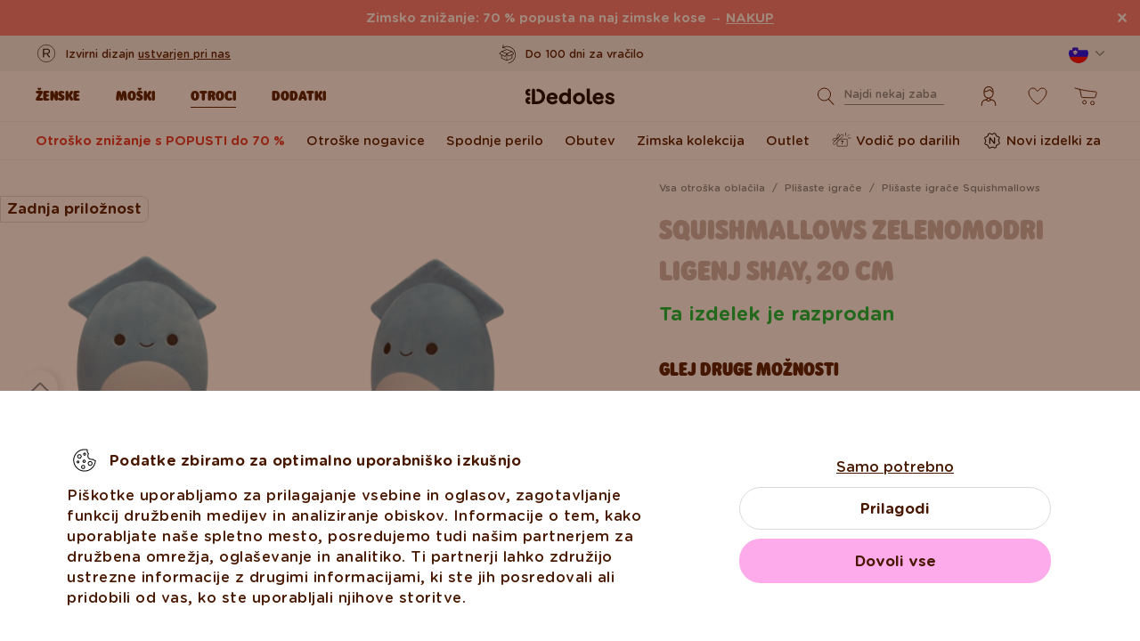

--- FILE ---
content_type: text/html; charset=UTF-8
request_url: https://www.dedoles.si/squishmallows-zelenomodri-ligenj-shay-20-cm
body_size: 47367
content:
<!DOCTYPE html>
<!--[if IE 8]>
<html class="no-js lt-ie9" lang="si" data-buxus-lang="si"><![endif]-->
<!--[if gt IE 8]><!-->
<html class="no-js" lang="si" data-buxus-lang="si"><!--<![endif]-->

<head>
    <meta charset="utf-8"/>
    <meta http-equiv="X-UA-Compatible" content="IE=edge">
    <meta name="viewport" content="width=device-width; initial-scale=1.0; maximum-scale=1.0; user-scalable=no;">
    <meta name="theme-color" content="#F1F1F1"/>
            <meta name="p:domain_verify" content="34c04712e333e21a0f7ca1ae09224360"/>
    
    <link rel="dns-prefetch preconnect" href="https://www.googletagmanager.com">
            <link rel="dns-prefetch preconnect" href="https://cdn.dedoles.sk">
            <link rel="dns-prefetch preconnect" href="https://scripts.luigisbox.tech">
            <link rel="dns-prefetch preconnect" href="https://api.luigisbox.tech">
            <link rel="dns-prefetch preconnect" href="https://connect.facebook.net">
            <link rel="dns-prefetch preconnect" href="https://www.google-analytics.com">
            <link rel="dns-prefetch preconnect" href="https://la.dedoles.sk">
            <link rel="dns-prefetch preconnect" href="https://www.googleadservices.com">
            <link rel="dns-prefetch preconnect" href="https://cdn.luigisbox.tech">
            <link rel="dns-prefetch preconnect" href="https://api.exponea.com">
            <link rel="dns-prefetch preconnect" href="https://widgets.getsitecontrol.com">
            <link rel="dns-prefetch preconnect" href="https://app.getsitecontrol.com">
            <link rel="dns-prefetch preconnect" href="https://shopify.admetrics.events">
        <link rel="preload" href="/buxus/assets/build/fonts/Rodger/Rodger-Black.woff2" as="font" type="font/woff2" crossorigin="anonymous">
            <link rel="preload" href="/buxus/assets/build/fonts/GothamRounded/GothamRounded-Bold.woff2" as="font" type="font/woff2" crossorigin="anonymous">
            <link rel="preload" href="/buxus/assets/build/fonts/GothamRounded/GothamRounded-Medium.woff2" as="font" type="font/woff2" crossorigin="anonymous">
            <link rel="preload" href="/buxus/assets/build/fonts/fontawesome.woff" as="font" type="font/woff" crossorigin="anonymous">
    
    <link rel="preload" href="https://cdn.dedoles.sk/buxus/images/cache/product_gallery_item_icc/fotogaleria/dedoles/novy_katalog_produktov/produkty_inych_znaciek/plysove_hracky_squishmallows/squishmallows_kalmar_shay_20_cm/SQCR02380_1.png.webp" as="image" imagesrcset="https://cdn.dedoles.sk/buxus/images/cache/product_gallery_item_icc/fotogaleria/dedoles/novy_katalog_produktov/produkty_inych_znaciek/plysove_hracky_squishmallows/squishmallows_kalmar_shay_20_cm/SQCR02380_1.png.webp 1x, https://cdn.dedoles.sk/buxus/images/cache/product_gallery_item_icc@2x/fotogaleria/dedoles/novy_katalog_produktov/produkty_inych_znaciek/plysove_hracky_squishmallows/squishmallows_kalmar_shay_20_cm/SQCR02380_1.png.webp 1.5x, https://cdn.dedoles.sk/buxus/images/cache/product_gallery_item_icc@3x/fotogaleria/dedoles/novy_katalog_produktov/produkty_inych_znaciek/plysove_hracky_squishmallows/squishmallows_kalmar_shay_20_cm/SQCR02380_1.png.webp 2.5x"/>

    <title>Squishmallows Zelenomodri ligenj Shay, 20 cm | Dedoles</title>    <meta name="og:image" content="https://cdn.dedoles.sk/buxus/images/cache/comprimed_detail_image4/fotogaleria/dedoles/novy_katalog_produktov/produkty_inych_znaciek/plysove_hracky_squishmallows/squishmallows_kalmar_shay_20_cm/SQCR02380_1.png" >
<meta name="description" content="Ljubke plišaste igrače, ki vam bodo delale družbo na kavču, kot blazina, speči ljubljenček ali na potovanju. Izberite svojega ali pa zberite vse." >
<meta name="Generator" content="BUXUS" >
<meta name="author" content="" >
<meta name="designer" content="ui42 s.r.o" >    <link href="/buxus/assets/build/css/style.css?v=cbb4c1bc3ba979c78265a21ef345c950" media="screen" rel="stylesheet" type="text/css" >
<link href="https://cdn.dedoles.sk/buxus/images/image_10683585e38cf73.png" rel="favicon" type="image/x-icon" >
<link href="https://cdn.dedoles.sk/buxus/images/image_10683585e38cf73.png" rel="icon" type="image/x-icon" >
<link href="https://cdn.dedoles.sk/buxus/images/image_10683585e38cf73.png" rel="shortcut icon" type="image/x-icon" >            
    
    <!-- -->    
    <!--PAGE_ID: 281315-->

    
            <meta name="robots" content="index, follow" />
<script type="application/ld+json">{"@context":"https:\/\/schema.org","@type":"Product","name":"Squishmallows Zelenomodri ligenj Shay, 20 cm","offers":[{"@type":"Offer","itemCondition":"https:\/\/schema.org\/NewCondition","availability":"https:\/\/schema.org\/SoldOut","priceSpecification":[{"@type":"UnitPriceSpecification","priceType":"https:\/\/schema.org\/SalePrice","price":15.99,"priceCurrency":"EUR","valueAddedTaxIncluded":"https:\/\/schema.org\/True"}],"url":"https:\/\/www.dedoles.si\/squishmallows-zelenomodri-ligenj-shay-20-cm"}],"description":"Ljubke in kot penice mehke plišaste živali, v katere se boste takoj zaljubili. Približno 20 cm visoke neverjetne plišaste živali, ki bodo postale prijateljice za sedenje na kavču, kot blazina, za spanje ali potovanja. Vsak SQUISHMALLOWS ima svoje edinstveno ime in izbirno zgodbo. Izberite svojega ali pa zberite vse.","image":"https:\/\/cdn.dedoles.sk\/buxus\/images\/fotogaleria\/dedoles\/novy_katalog_produktov\/produkty_inych_znaciek\/plysove_hracky_squishmallows\/squishmallows_kalmar_shay_20_cm\/SQCR02380_1.png","sku":"SQCR02380","gtin13":"196566163782","brand":{"@type":"Brand","name":"Dedoles"}}</script>



<link rel="alternate" hreflang="de" href="https://www.dedoles.at/squishmallows-shay-weisser-tintenfisch-20-cm" />
<link rel="alternate" hreflang="nl-be" href="https://www.dedoles.be/squishmallows-shay-teal-inktvis-20-cm" />
<link rel="alternate" hreflang="fr-be" href="https://www.dedoles.be/peluche-squishmallows-de-20-cm-shay-le-calamar-bleu-sarcelle" />
<link rel="alternate" hreflang="bg" href="https://www.dedoles.bg/skuishi-squishmallows-sino-zeleniyat-kalmar-shei-20-sm" />
<link rel="alternate" hreflang="cs" href="https://www.dedoles.cz/squishmallows-kalmar-shay-20-cm" />
<link rel="alternate" hreflang="de" href="https://www.dedoles.de/squishmallows-shay-weisser-tintenfisch-20-cm" />
<link rel="alternate" hreflang="es" href="https://www.dedoles.es/squishmallows-shay-el-calamar-verde-azulado-20-cm" />
<link rel="alternate" hreflang="fr" href="https://www.dedoles.fr/peluche-squishmallows-de-20-cm-shay-le-calamar-bleu-sarcelle" />
<link rel="alternate" hreflang="hr" href="https://www.dedoles.hr/squishmallows-plavozelena-lignja-shay-20-cm" />
<link rel="alternate" hreflang="hu" href="https://www.dedoles.hu/squishmallows-shay-tintahal-20-cm" />
<link rel="alternate" hreflang="it" href="https://www.dedoles.it/squishmallows-shay-il-calamaro-verde-20-cm" />
<link rel="alternate" hreflang="nl" href="https://www.dedoles.nl/squishmallows-shay-teal-inktvis-20-cm" />
<link rel="alternate" hreflang="en-nl" href="https://www.dedoles.nl/squishmallows-shay-teal-squid-20-cm" />
<link rel="alternate" hreflang="pl" href="https://www.dedoles.pl/squishmallows-zielona-osmiornica-shay-20-cm" />
<link rel="alternate" hreflang="pt" href="https://www.dedoles.pt/squishmallows-kalmar-shay-20-cm" />
<link rel="alternate" hreflang="ro" href="https://www.dedoles.ro/squishmallows-shay-caracatita-azurie-20-cm" />
<link rel="alternate" hreflang="si" href="https://www.dedoles.si/squishmallows-zelenomodri-ligenj-shay-20-cm" />
<link rel="alternate" hreflang="sk" href="https://www.dedoles.sk/squishmallows-kalmar-shay-20-cm" />
<link rel="alternate" hreflang="x-default" href="https://www.dedoles.sk/squishmallows-kalmar-shay-20-cm" />

        <script type="text/javascript">
    window.currency='EUR'
window.ga4ImplementationVersion = "basic";
    window.ga4ForgetCookie = false;
    var dataLayer = dataLayer || [];dataLayer.push({"page_id":281315,"page_type_id":56,"pageType":"product","currencyCode":"EUR","lang":"si","vat_rate":22,"cjPageType":"product"});
</script>
<script data-cookieconsent="ignore">(function(w,d,s,l,i){w[l]=w[l]||[];w[l].push({'gtm.start':
new Date().getTime(),event:'gtm.js'});var f=d.getElementsByTagName(s)[0],
j=d.createElement(s),dl=l!='dataLayer'?'&l='+l:'';j.async=true;j.src=
'//www.googletagmanager.com/gtm.js?id='+i+dl;f.parentNode.insertBefore(j,f);
})(window,document,'script','dataLayer','GTM-PJKHBMLK');</script>
        <script>
            (function() {
                function loadScript(url, callback) {
                    const script = document.createElement('script');
                    script.type = 'text/javascript';
                    script.src = url;
                    script.async = true;
                    script.defer = true;

                    script.onload = function() {
                        if (callback && typeof callback === 'function') {
                            callback();
                        }
                    };

                    script.onerror = function() {
                        console.error('Failed to load script: ' + url);
                    };

                    document.head.appendChild(script);
                }

                function init(appId) {
                    const wiselliSdk = document.createElement('wiselli-sdk');
                    wiselliSdk.setAttribute('app-id', appId)
                    wiselliSdk.setAttribute('track-data-layer', 'true')
                    wiselliSdk.setAttribute('exponea-integration', 'true')
                    wiselliSdk.setAttribute('use-stored-global-split', 'true')
                    document.head.appendChild(wiselliSdk);
                }

                // Load the script with the dynamic URL
                loadScript('https://sdk.wiselli.com/wiselli.min.js', function() {
                    // Perform actions that depend on the loaded script
                });

                init('70b9accb-be45-4ccf-b084-a45cf67add3d/7b7f7600-d17a-4479-87d5-dfa86caf7716')
            })();
        </script>

                    <script id="language-picker-links" type="application/json">{"si":"https:\/\/www.dedoles.si\/squishmallows-zelenomodri-ligenj-shay-20-cm"}</script>
            
        
    
    

</head>

<body class="page-si product-detail-page old-product-stickers classic-product-design-picker classic-variant-picker">
<noscript><iframe src="//www.googletagmanager.com/ns.html?id=GTM-PJKHBMLK"
height="0" width="0" style="display:none;visibility:hidden"></iframe></noscript>
<script type="text/javascript">
    var dataLayer = dataLayer || [];dataLayer.push({"event":"productDetails","ecommerce":{"value":15.99,"currency":"EUR","detail":{"actionField":{"action":"detail"},"products":[{"name":"Squishmallows Shay Teal Squid, 20 cm","brand":"Dedoles","id":"SQCR02380","price":15.99,"itemPrice":15.99,"currency":"EUR","categoryId":248641,"category":"GIFTS \/ GIFTS KIDS \/ TOYS \/ SQUISHMALLOWS \/ Squishmallows 20 cm","categories":["GIFTS","GIFTS KIDS","TOYS","SQUISHMALLOWS","Squishmallows 20 cm"],"tags":{"1":"Zadnja prilo\u017enost"},"design":"Squishmallows","colour":null,"fit":"","exactFit":"Squishmallows","gender":"Deti","size":null,"discount":null,"availability":false,"virtual":false,"variant_id":"SQCR02380","recsysSource":"natural"}]}},"ecomm_prodid":"SQCR02380","ecomm_pagetype":"product","ecomm_totalvalue":15.99,"setEmail":"","currencyCode":"EUR"});dataLayer.push({"ecommerce":null});dataLayer.push({"event":"view_item","ecommerce":{"value":15.99,"currency":"EUR","items":[{"item_name":"Squishmallows Shay Teal Squid, 20 cm","item_brand":"Dedoles","item_id":"SQCR02380","price":15.99,"itemPrice":15.99,"currency":"EUR","categoryId":248641,"item_category":"GIFTS","item_category2":"GIFTS KIDS","item_category3":"TOYS","item_category4":"SQUISHMALLOWS","item_category5":"Squishmallows 20 cm","categories":["GIFTS","GIFTS KIDS","TOYS","SQUISHMALLOWS","Squishmallows 20 cm"],"tags":{"1":"Zadnja prilo\u017enost"},"design":"Squishmallows","item_variant":null,"fit":"","exactFit":"Squishmallows","gender":"Deti","size":null,"discount":null,"availability":false,"virtual":false,"variant_id":"SQCR02380","recsysSource":"natural"}]},"ecomm_prodid":"SQCR02380","ecomm_pagetype":"product","ecomm_totalvalue":15.99,"setEmail":"","currencyCode":"EUR"});
</script>
            
    



<header class="site-header js-header">
    

        <nav class="top-navbar js-top-navbar">
            <div class="top-navbar__container container">
                <div class="top-navbar__inner">
                    <div class="top-navbar__wrapper-col top-navbar__wrapper-col--banner-wrapper">
                                                                                    <div class="top-navbar-banner">
                                                                                                        <div class="top-navbar-banner__img-wrapper">
                                            <img class="top-navbar-banner__img lazy" width="32" height="32"
                                                 src="data:image/svg+xml,%3Csvg%20xmlns%3D%22http%3A%2F%2Fwww.w3.org%2F2000%2Fsvg%22%20viewBox%3D%220%200%2032%2032%22%3E%3C%2Fsvg%3E"
                                                 data-src="https://cdn.dedoles.sk/buxus/images/cache/megamenu.top_navbar_banner_img/image_18866293f131eec0.svg"
                                                 data-srcset="https://cdn.dedoles.sk/buxus/images/cache/megamenu.top_navbar_banner_img/image_18866293f131eec0.svg 1x, https://cdn.dedoles.sk/buxus/images/cache/megamenu.top_navbar_banner_img@2x/image_18866293f131eec0.svg 1.5x"
                                                 alt="">
                                        </div>
                                                                        <div class="top-navbar-banner__text text">
                                        <p>Izvirni dizajn <a href="https://www.dedoles.si/o-izdelkih/zivahni-izdelki">ustvarjen pri nas</a></p>                                    </div>
                                                            </div>
                                                                        </div>
                    <div class="top-navbar__wrapper-col top-navbar__wrapper-col--slider-wrapper">
                                                                            <div class="top-navbar-banner-carousel js-top-navbar-banner-carousel swiper-container">
                                <div class="top-navbar-banner-carousel__inner swiper-wrapper">
                                                                            <div
                                            class="top-navbar-banner-carousel__item js-top-navbar-banner-carousel-item swiper-slide">
                                                                                            <div class="top-navbar-banner">
                                                                                                                                                            <div class="top-navbar-banner__text text">
                                                        <div class="guarantees-stars" style="--rating: 4.8; display:none;">&nbsp;<b>4,82</b> <span style="font-size: 0.8em; color: #7C878E;">(24 040x)</span></div>                                                    </div>
                                                                                                    </div>
                                                                                        </div>
                                                                            <div
                                            class="top-navbar-banner-carousel__item js-top-navbar-banner-carousel-item swiper-slide">
                                                                                        <a href="https://www.dedoles.si/menjave-in-vracila" class="top-navbar-banner">
                                                                                                                                                            <div class="top-navbar-banner__img-wrapper">
                                                            <img class="top-navbar-banner__img lazy" width="32"
                                                                 height="32"
                                                                 src="data:image/svg+xml,%3Csvg%20xmlns%3D%22http%3A%2F%2Fwww.w3.org%2F2000%2Fsvg%22%20viewBox%3D%220%200%2032%2032%22%3E%3C%2Fsvg%3E"
                                                                 data-src="https://cdn.dedoles.sk/buxus/images/cache/megamenu.top_navbar_banner_img/image_266629404577a1b.svg"
                                                                 data-srcset="https://cdn.dedoles.sk/buxus/images/cache/megamenu.top_navbar_banner_img/image_266629404577a1b.svg 1x, https://cdn.dedoles.sk/buxus/images/cache/megamenu.top_navbar_banner_img@2x/image_266629404577a1b.svg 1.5x"
                                                                 alt="">
                                                        </div>
                                                                                                        <div class="top-navbar-banner__text text">
                                                        Do 100 dni za vračilo                                                    </div>
                                                                                                </a>
                                                                                </div>
                                                                            <div
                                            class="top-navbar-banner-carousel__item js-top-navbar-banner-carousel-item swiper-slide">
                                                                                        <a href="https://www.dedoles.si/moznosti-dostave" class="top-navbar-banner">
                                                                                                                                                            <div class="top-navbar-banner__img-wrapper">
                                                            <img class="top-navbar-banner__img lazy" width="32"
                                                                 height="32"
                                                                 src="data:image/svg+xml,%3Csvg%20xmlns%3D%22http%3A%2F%2Fwww.w3.org%2F2000%2Fsvg%22%20viewBox%3D%220%200%2032%2032%22%3E%3C%2Fsvg%3E"
                                                                 data-src="https://cdn.dedoles.sk/buxus/images/cache/megamenu.top_navbar_banner_img/image_26662940251560f.svg"
                                                                 data-srcset="https://cdn.dedoles.sk/buxus/images/cache/megamenu.top_navbar_banner_img/image_26662940251560f.svg 1x, https://cdn.dedoles.sk/buxus/images/cache/megamenu.top_navbar_banner_img@2x/image_26662940251560f.svg 1.5x"
                                                                 alt="">
                                                        </div>
                                                                                                        <div class="top-navbar-banner__text text">
                                                        Brezplačna dostava za naročila nad 49 €                                                    </div>
                                                                                                </a>
                                                                                </div>
                                                                            <div
                                            class="top-navbar-banner-carousel__item js-top-navbar-banner-carousel-item swiper-slide hide-on-desktop">
                                                                                        <a href="https://www.dedoles.si/o-izdelkih/zivahni-izdelki" class="top-navbar-banner">
                                                                                                                                                            <div class="top-navbar-banner__img-wrapper">
                                                            <img class="top-navbar-banner__img lazy" width="32"
                                                                 height="32"
                                                                 src="data:image/svg+xml,%3Csvg%20xmlns%3D%22http%3A%2F%2Fwww.w3.org%2F2000%2Fsvg%22%20viewBox%3D%220%200%2032%2032%22%3E%3C%2Fsvg%3E"
                                                                 data-src="https://cdn.dedoles.sk/buxus/images/cache/megamenu.top_navbar_banner_img/image_2666293ff784090.svg"
                                                                 data-srcset="https://cdn.dedoles.sk/buxus/images/cache/megamenu.top_navbar_banner_img/image_2666293ff784090.svg 1x, https://cdn.dedoles.sk/buxus/images/cache/megamenu.top_navbar_banner_img@2x/image_2666293ff784090.svg 1.5x"
                                                                 alt="">
                                                        </div>
                                                                                                        <div class="top-navbar-banner__text text">
                                                        Izvirni dizajn ustvarjen pri nas                                                    </div>
                                                                                                </a>
                                                                                </div>
                                                                            <div
                                            class="top-navbar-banner-carousel__item js-top-navbar-banner-carousel-item swiper-slide">
                                                                                            <div class="top-navbar-banner">
                                                                                                                                                                <div class="top-navbar-banner__img-wrapper">
                                                            <img class="top-navbar-banner__img lazy" width="32"
                                                                 height="32"
                                                                 src="data:image/svg+xml,%3Csvg%20xmlns%3D%22http%3A%2F%2Fwww.w3.org%2F2000%2Fsvg%22%20viewBox%3D%220%200%2032%2032%22%3E%3C%2Fsvg%3E"
                                                                 data-src="https://cdn.dedoles.sk/buxus/images/cache/megamenu.top_navbar_banner_img/image_2666293f81c664c.svg"
                                                                 data-srcset="https://cdn.dedoles.sk/buxus/images/cache/megamenu.top_navbar_banner_img/image_2666293f81c664c.svg 1x, https://cdn.dedoles.sk/buxus/images/cache/megamenu.top_navbar_banner_img@2x/image_2666293f81c664c.svg 1.5x"
                                                                 alt="">
                                                        </div>
                                                                                                        <div class="top-navbar-banner__text text">
                                                        Hitro odpošiljanje v <48 urah                                                    </div>
                                                                                                    </div>
                                                                                        </div>
                                    
                                </div>
                            </div>
                                            </div>
                    <div class="top-navbar__wrapper-col top-navbar__wrapper-col--menu-wrapper">
                        <ul class="top-navbar-menu">
    <li class="top-navbar-menu__item top-navbar-menu__item--auth">
                <ul id="top-navbar-menu-auth">
                <li class="mini-user-menu-mobile-item mini-user-menu-mobile-item--login">
        <a href="https://www.dedoles.si/prijava">
            Prijava        </a>
    </li>
    <li class="mini-user-menu-mobile-item mini-user-menu-mobile-item--registration">
        <a href="https://www.dedoles.si/registration#registration">
            Registracija        </a>
    </li>
        </ul>
            </li>
    </ul>
                    </div>
                    <div class="top-navbar__wrapper-col top-navbar__wrapper-col--language-picker-wrapper">
                        <div class="language-picker js-language-picker dropdown">
    <button class="language-picker-toggle dropdown-toggle" type="button" data-toggle="dropdown" aria-haspopup="true"
            aria-expanded="false">
        <span class="language-picker-toggle__img-wrapper">
            <img src="/buxus/assets/images/flags/si.svg"
                 alt="Slovenija"
                 class="language-picker-toggle__img"/>
        </span>
        <span class="sr-only">Zmeniť krajinu / jazyk</span>
    </button>
    <div class="language-picker-dropdown js-language-picker-dropdown dropdown-menu">
        <div class="language-picker-dropdown__inner">
            <ul class="language-picker-groups">
                                <li class="language-picker-groups__item">
                    <div class="language-picker-group">
                        <strong class="language-picker-group__label">
                            Sprememba države                        </strong>
                        <button type="button"
                                class="language-picker-menu-item language-picker-menu-item--toggle js-language-picker-menu-toggle collapsed"
                                data-toggle="collapse">
                        <span class="language-picker-menu-item__img-wrapper">
                            <img src="/buxus/assets/images/flags/si.svg"
                                 alt="Slovenija"
                                 class="language-picker-menu-item__img"/>
                        </span>
                            <span class="language-picker-menu-item__label">
                            Slovenija
                        </span>
                        </button>
                        <ul class="language-picker-menu js-language-picker-menu collapse">
                                                            <li class="language-picker-menu__item">
                                    <a href="https://www.dedoles.be"
                                       class="language-picker-menu-item"
                                    >
                                    <span class="language-picker-menu-item__img-wrapper">
                                        <img
                                            src="/buxus/assets/images/flags/be.svg"
                                            alt="Belgija"
                                            class="language-picker-menu-item__img"/>
                                    </span>
                                        <span class="language-picker-menu-item__label">
                                        Belgija
                                    </span>
                                    </a>
                                </li>
                                                            <li class="language-picker-menu__item">
                                    <a href="https://www.dedoles.bg"
                                       class="language-picker-menu-item"
                                    >
                                    <span class="language-picker-menu-item__img-wrapper">
                                        <img
                                            src="/buxus/assets/images/flags/bg.svg"
                                            alt="Bolgarija"
                                            class="language-picker-menu-item__img"/>
                                    </span>
                                        <span class="language-picker-menu-item__label">
                                        Bolgarija
                                    </span>
                                    </a>
                                </li>
                                                            <li class="language-picker-menu__item">
                                    <a href="https://www.dedoles.cz"
                                       class="language-picker-menu-item"
                                    >
                                    <span class="language-picker-menu-item__img-wrapper">
                                        <img
                                            src="/buxus/assets/images/flags/cz.svg"
                                            alt="Češka"
                                            class="language-picker-menu-item__img"/>
                                    </span>
                                        <span class="language-picker-menu-item__label">
                                        Češka
                                    </span>
                                    </a>
                                </li>
                                                            <li class="language-picker-menu__item">
                                    <a href="https://www.dedoles.hr"
                                       class="language-picker-menu-item"
                                    >
                                    <span class="language-picker-menu-item__img-wrapper">
                                        <img
                                            src="/buxus/assets/images/flags/hr.svg"
                                            alt="Hrvaška"
                                            class="language-picker-menu-item__img"/>
                                    </span>
                                        <span class="language-picker-menu-item__label">
                                        Hrvaška
                                    </span>
                                    </a>
                                </li>
                                                            <li class="language-picker-menu__item">
                                    <a href="https://www.dedoles.fr"
                                       class="language-picker-menu-item"
                                    >
                                    <span class="language-picker-menu-item__img-wrapper">
                                        <img
                                            src="/buxus/assets/images/flags/fr.svg"
                                            alt="Francija"
                                            class="language-picker-menu-item__img"/>
                                    </span>
                                        <span class="language-picker-menu-item__label">
                                        Francija
                                    </span>
                                    </a>
                                </li>
                                                            <li class="language-picker-menu__item">
                                    <a href="https://www.dedoles.nl"
                                       class="language-picker-menu-item"
                                    >
                                    <span class="language-picker-menu-item__img-wrapper">
                                        <img
                                            src="/buxus/assets/images/flags/nl.svg"
                                            alt="Nizozemska"
                                            class="language-picker-menu-item__img"/>
                                    </span>
                                        <span class="language-picker-menu-item__label">
                                        Nizozemska
                                    </span>
                                    </a>
                                </li>
                                                            <li class="language-picker-menu__item">
                                    <a href="https://www.dedoles.hu"
                                       class="language-picker-menu-item"
                                    >
                                    <span class="language-picker-menu-item__img-wrapper">
                                        <img
                                            src="/buxus/assets/images/flags/hu.svg"
                                            alt="Madžarska"
                                            class="language-picker-menu-item__img"/>
                                    </span>
                                        <span class="language-picker-menu-item__label">
                                        Madžarska
                                    </span>
                                    </a>
                                </li>
                                                            <li class="language-picker-menu__item">
                                    <a href="https://www.dedoles.de"
                                       class="language-picker-menu-item"
                                    >
                                    <span class="language-picker-menu-item__img-wrapper">
                                        <img
                                            src="/buxus/assets/images/flags/de.svg"
                                            alt="Nemčija"
                                            class="language-picker-menu-item__img"/>
                                    </span>
                                        <span class="language-picker-menu-item__label">
                                        Nemčija
                                    </span>
                                    </a>
                                </li>
                                                            <li class="language-picker-menu__item">
                                    <a href="https://www.dedoles.pl"
                                       class="language-picker-menu-item"
                                    >
                                    <span class="language-picker-menu-item__img-wrapper">
                                        <img
                                            src="/buxus/assets/images/flags/pl.svg"
                                            alt="Poljska"
                                            class="language-picker-menu-item__img"/>
                                    </span>
                                        <span class="language-picker-menu-item__label">
                                        Poljska
                                    </span>
                                    </a>
                                </li>
                                                            <li class="language-picker-menu__item">
                                    <a href="https://www.dedoles.at"
                                       class="language-picker-menu-item"
                                    >
                                    <span class="language-picker-menu-item__img-wrapper">
                                        <img
                                            src="/buxus/assets/images/flags/at.svg"
                                            alt="Avstrija"
                                            class="language-picker-menu-item__img"/>
                                    </span>
                                        <span class="language-picker-menu-item__label">
                                        Avstrija
                                    </span>
                                    </a>
                                </li>
                                                            <li class="language-picker-menu__item">
                                    <a href="https://www.dedoles.ro"
                                       class="language-picker-menu-item"
                                    >
                                    <span class="language-picker-menu-item__img-wrapper">
                                        <img
                                            src="/buxus/assets/images/flags/ro.svg"
                                            alt="Romunija"
                                            class="language-picker-menu-item__img"/>
                                    </span>
                                        <span class="language-picker-menu-item__label">
                                        Romunija
                                    </span>
                                    </a>
                                </li>
                                                            <li class="language-picker-menu__item">
                                    <a href="https://www.dedoles.sk"
                                       class="language-picker-menu-item"
                                    >
                                    <span class="language-picker-menu-item__img-wrapper">
                                        <img
                                            src="/buxus/assets/images/flags/sk.svg"
                                            alt="Slovaška"
                                            class="language-picker-menu-item__img"/>
                                    </span>
                                        <span class="language-picker-menu-item__label">
                                        Slovaška
                                    </span>
                                    </a>
                                </li>
                                                            <li class="language-picker-menu__item">
                                    <a href="https://www.dedoles.es"
                                       class="language-picker-menu-item"
                                    >
                                    <span class="language-picker-menu-item__img-wrapper">
                                        <img
                                            src="/buxus/assets/images/flags/es.svg"
                                            alt="Španija"
                                            class="language-picker-menu-item__img"/>
                                    </span>
                                        <span class="language-picker-menu-item__label">
                                        Španija
                                    </span>
                                    </a>
                                </li>
                                                            <li class="language-picker-menu__item">
                                    <a href="https://www.dedoles.it"
                                       class="language-picker-menu-item"
                                    >
                                    <span class="language-picker-menu-item__img-wrapper">
                                        <img
                                            src="/buxus/assets/images/flags/it.svg"
                                            alt="Italija"
                                            class="language-picker-menu-item__img"/>
                                    </span>
                                        <span class="language-picker-menu-item__label">
                                        Italija
                                    </span>
                                    </a>
                                </li>
                                                    </ul>
                    </div>
                </li>
            </ul>
        </div>
    </div>
</div>
                    </div>
                </div>
            </div>
        </nav>
        <nav class="main-navbar js-main-navbar">
            <div class="main-navbar__container container">
                <div class="main-navbar__inner row eq-height">
                    <div class="main-navbar__wrapper-col main-navbar__wrapper-col--buttons main-navbar__wrapper-col--buttons--mobile-only">
                        <ul class="main-navbar-buttons">
                            <li class="main-navbar-buttons__item main-navbar-buttons__item--sidebar-toggle">
                                <button type="button"
                                        class="main-navbar-buttons__btn main-navbar-buttons__btn--sidebar-toggle js-sidebar-toggle"
                                        title="Meni">
                                    <span class="main-navbar-buttons__btn-icon"></span>
                                    <span
                                        class="main-navbar-buttons__btn-label">Meni</span>
                                </button>
                            </li>
                            <li class="main-navbar-buttons__item main-navbar-buttons__item--search">
                                <button type="button"
                                        class="main-navbar-buttons__btn main-navbar-buttons__btn--search collapsed js-search-form-toggle"
                                        data-toggle="collapse" data-target="#header-search-form">
                                    <span class="main-navbar-buttons__btn-icon"></span>
                                    <span
                                        class="main-navbar-buttons__btn-label">Iskanje</span>
                                </button>
                            </li>
                        </ul>
                    </div>
                    <div class="main-navbar__wrapper-col main-navbar__wrapper-col--logo">
                        <button type="button"
                                class="sidebar-toggle js-sidebar-toggle navbar-toggle"
                                title="Meni">
                            <span class="icon-bar icon-bar--top"></span>
                            <span class="icon-bar icon-bar--middle"></span>
                            <span class="icon-bar icon-bar--bottom"></span>
                        </button>
                        <div class="main-navbar__logo">
                            <a href="https://www.dedoles.si/"
   class="site-logo site-logo--header" title="Nazaj na glavno stran">
    <span class="site-logo__desc sr-only">www.dedoles.si</span>
    <img class="site-logo__img"
         alt="www.dedoles.si"
         src="https://cdn.dedoles.sk/buxus/images/logo-25.svg">
</a>
                        </div>
                    </div>
                    <div class="main-navbar__wrapper-col main-navbar__wrapper-col--megamenu">
                        
<nav class="sidebar js-sidebar" id="js-main-menu">
    <button class="sidebar__close-btn js-sidebar-toggle">Zapri</button>
    <div class="sidebar__inner js-sidebar-inner">
        <div class="sidebar__body">
            <ul class="main-navbar-menu js-main-navbar-menu">
                
    <li class="main-navbar-menu__item js-main-navbar-menu-item desktop-first main-navbar-menu__item--dropdown main-navbar-menu__item--in-sidebar-header js-main-navbar-menu-item--in-sidebar-header"         data-menu-item-id="261066"
    >
        <a href="https://www.dedoles.si/vsa-zenska-oblacila"
           class="main-navbar-menu__item-link  desktop-first js-dropdown-navbar-link"
           style=" "
        >
                        <span>Ženske</span>
        </a>
                    <nav class="dropdown-navbar js-dropdown-navbar">
                <a href="https://www.dedoles.si/vsa-zenska-oblacila" class="dropdown-navbar__view-all-cta">
                    Ženske                </a>
                                
<div class="dropdown-navbar__container">
    <div class="dropdown-navbar__inner ">
                    <div class="dropdown-navbar__col dropdown-navbar__col--menu">
        <div class="dropdown-navbar-col">
            <div class="dropdown-navbar-col__header">
                                    <h3 class="dropdown-navbar-col__title">
                        Oblačila in obutev                    </h3>
                            </div>
            <div class="dropdown-navbar-col__body">
                <ul class="dropdown-navbar-menu">
                                            <li class="dropdown-navbar-menu__item dropdown-navbar-menu__item--title">
                            Oblačila in obutev                        </li>
                                                                <li class="dropdown-navbar-menu__item">
                            <a href="https://www.dedoles.si/vsa-zenska-oblacila" class="dropdown-navbar-menu__item-inner  "
                               title="Pojdi na kategorijo: Vsi izdelki za ženske">
                                <div class="dropdown-navbar-menu__item-img-wrapper">
                                                                                                                        <img class="dropdown-navbar-menu__item-img lazy" width="40" height="40"
                                                 src="data:image/svg+xml,%3Csvg%20xmlns%3D%22http%3A%2F%2Fwww.w3.org%2F2000%2Fsvg%22%20viewBox%3D%220%200%2040%2040%22%3E%3C%2Fsvg%3E"
                                                 data-src="https://cdn.dedoles.sk/buxus/images/image_66160c0847727713.svg"
                                                 alt="Vsi izdelki za ženske">
                                                                                                            </div>
                                <div class="dropdown-navbar-menu__item-content-wrapper">
                                    <span class="dropdown-navbar-menu__item-title">Vsi izdelki za ženske</span>
                                                                    </div>
                            </a>
                        </li>
                                            <li class="dropdown-navbar-menu__item">
                            <a href="https://www.dedoles.si/novi-izdelki-za-zenske" class="dropdown-navbar-menu__item-inner  "
                               title="Pojdi na kategorijo: Novi izdelki za ženske">
                                <div class="dropdown-navbar-menu__item-img-wrapper">
                                                                                                                        <img class="dropdown-navbar-menu__item-img lazy" width="40" height="40"
                                                 src="data:image/svg+xml,%3Csvg%20xmlns%3D%22http%3A%2F%2Fwww.w3.org%2F2000%2Fsvg%22%20viewBox%3D%220%200%2040%2040%22%3E%3C%2Fsvg%3E"
                                                 data-src="https://cdn.dedoles.sk/buxus/images/image_66166432340bdde6.svg"
                                                 alt="Novi izdelki za ženske">
                                                                                                            </div>
                                <div class="dropdown-navbar-menu__item-content-wrapper">
                                    <span class="dropdown-navbar-menu__item-title">Novi izdelki za ženske</span>
                                                                    </div>
                            </a>
                        </li>
                                            <li class="dropdown-navbar-menu__item">
                            <a href="https://www.dedoles.si/znizanje-s-popusti-vse-do-60/zensko-znizanje-s-popusti-do-70" class="dropdown-navbar-menu__item-inner dropdown-navbar-menu__item-inner--highlighted "
                               title="Pojdi na kategorijo: Žensko znižanje s POPUSTI do 70 %">
                                <div class="dropdown-navbar-menu__item-img-wrapper">
                                                                                                                        <img class="dropdown-navbar-menu__item-img lazy" width="40" height="40"
                                                 src="data:image/svg+xml,%3Csvg%20xmlns%3D%22http%3A%2F%2Fwww.w3.org%2F2000%2Fsvg%22%20viewBox%3D%220%200%2040%2040%22%3E%3C%2Fsvg%3E"
                                                 data-src="https://cdn.dedoles.sk/buxus/images/image_66168b523d44687d.svg"
                                                 alt="Žensko znižanje s POPUSTI do 70 %">
                                                                                                            </div>
                                <div class="dropdown-navbar-menu__item-content-wrapper">
                                    <span class="dropdown-navbar-menu__item-title">Žensko znižanje s POPUSTI do 70 %</span>
                                                                    </div>
                            </a>
                        </li>
                                            <li class="dropdown-navbar-menu__item">
                            <a href="https://www.dedoles.si/vodic-po-darilih" class="dropdown-navbar-menu__item-inner  "
                               title="Pojdi na kategorijo: Vodič po darilih">
                                <div class="dropdown-navbar-menu__item-img-wrapper">
                                                                                                                        <img class="dropdown-navbar-menu__item-img lazy" width="40" height="40"
                                                 src="data:image/svg+xml,%3Csvg%20xmlns%3D%22http%3A%2F%2Fwww.w3.org%2F2000%2Fsvg%22%20viewBox%3D%220%200%2040%2040%22%3E%3C%2Fsvg%3E"
                                                 data-src="https://cdn.dedoles.sk/buxus/images/image_6616548b0b118292.svg"
                                                 alt="Vodič po darilih">
                                                                                                            </div>
                                <div class="dropdown-navbar-menu__item-content-wrapper">
                                    <span class="dropdown-navbar-menu__item-title">Vodič po darilih</span>
                                                                    </div>
                            </a>
                        </li>
                                            <li class="dropdown-navbar-menu__item">
                            <a href="https://www.dedoles.si/zenske/nogavice" class="dropdown-navbar-menu__item-inner  "
                               title="Pojdi na kategorijo: Nogavice">
                                <div class="dropdown-navbar-menu__item-img-wrapper">
                                                                                                                        <img class="dropdown-navbar-menu__item-img lazy" width="40" height="40"
                                                 src="data:image/svg+xml,%3Csvg%20xmlns%3D%22http%3A%2F%2Fwww.w3.org%2F2000%2Fsvg%22%20viewBox%3D%220%200%2040%2040%22%3E%3C%2Fsvg%3E"
                                                 data-src="https://cdn.dedoles.sk/buxus/images/image_66160c72c35c4fbf.svg"
                                                 alt="Nogavice">
                                                                                                            </div>
                                <div class="dropdown-navbar-menu__item-content-wrapper">
                                    <span class="dropdown-navbar-menu__item-title">Nogavice</span>
                                                                    </div>
                            </a>
                        </li>
                                            <li class="dropdown-navbar-menu__item">
                            <a href="https://www.dedoles.si/zenske/zensko-spodnje-perilo" class="dropdown-navbar-menu__item-inner  "
                               title="Pojdi na kategorijo: Spodnje perilo">
                                <div class="dropdown-navbar-menu__item-img-wrapper">
                                                                                                                        <img class="dropdown-navbar-menu__item-img lazy" width="40" height="40"
                                                 src="data:image/svg+xml,%3Csvg%20xmlns%3D%22http%3A%2F%2Fwww.w3.org%2F2000%2Fsvg%22%20viewBox%3D%220%200%2040%2040%22%3E%3C%2Fsvg%3E"
                                                 data-src="https://cdn.dedoles.sk/buxus/images/image_6616346cd52599e1.svg"
                                                 alt="Spodnje perilo">
                                                                                                            </div>
                                <div class="dropdown-navbar-menu__item-content-wrapper">
                                    <span class="dropdown-navbar-menu__item-title">Spodnje perilo</span>
                                                                    </div>
                            </a>
                        </li>
                                            <li class="dropdown-navbar-menu__item">
                            <a href="https://www.dedoles.si/zenske/zenska-obutev" class="dropdown-navbar-menu__item-inner  "
                               title="Pojdi na kategorijo: Obutev">
                                <div class="dropdown-navbar-menu__item-img-wrapper">
                                                                                                                        <img class="dropdown-navbar-menu__item-img lazy" width="40" height="40"
                                                 src="data:image/svg+xml,%3Csvg%20xmlns%3D%22http%3A%2F%2Fwww.w3.org%2F2000%2Fsvg%22%20viewBox%3D%220%200%2040%2040%22%3E%3C%2Fsvg%3E"
                                                 data-src="https://cdn.dedoles.sk/buxus/images/image_661682d7fa51870e.svg"
                                                 alt="Obutev">
                                                                                                            </div>
                                <div class="dropdown-navbar-menu__item-content-wrapper">
                                    <span class="dropdown-navbar-menu__item-title">Obutev</span>
                                                                    </div>
                            </a>
                        </li>
                                            <li class="dropdown-navbar-menu__item">
                            <a href="https://www.dedoles.si/zenske/kopalke" class="dropdown-navbar-menu__item-inner  "
                               title="Pojdi na kategorijo: Kopalke">
                                <div class="dropdown-navbar-menu__item-img-wrapper">
                                                                                                                        <img class="dropdown-navbar-menu__item-img lazy" width="40" height="40"
                                                 src="data:image/svg+xml,%3Csvg%20xmlns%3D%22http%3A%2F%2Fwww.w3.org%2F2000%2Fsvg%22%20viewBox%3D%220%200%2040%2040%22%3E%3C%2Fsvg%3E"
                                                 data-src="https://cdn.dedoles.sk/buxus/images/image_66160c088428175e.svg"
                                                 alt="Kopalke">
                                                                                                            </div>
                                <div class="dropdown-navbar-menu__item-content-wrapper">
                                    <span class="dropdown-navbar-menu__item-title">Kopalke</span>
                                                                    </div>
                            </a>
                        </li>
                                            <li class="dropdown-navbar-menu__item">
                            <a href="https://www.dedoles.si/zenske/pizame" class="dropdown-navbar-menu__item-inner  "
                               title="Pojdi na kategorijo: Pižame ">
                                <div class="dropdown-navbar-menu__item-img-wrapper">
                                                                                                                        <img class="dropdown-navbar-menu__item-img lazy" width="40" height="40"
                                                 src="data:image/svg+xml,%3Csvg%20xmlns%3D%22http%3A%2F%2Fwww.w3.org%2F2000%2Fsvg%22%20viewBox%3D%220%200%2040%2040%22%3E%3C%2Fsvg%3E"
                                                 data-src="https://cdn.dedoles.sk/buxus/images/image_6616177b1d4e241d.svg"
                                                 alt="Pižame ">
                                                                                                            </div>
                                <div class="dropdown-navbar-menu__item-content-wrapper">
                                    <span class="dropdown-navbar-menu__item-title">Pižame </span>
                                                                    </div>
                            </a>
                        </li>
                                            <li class="dropdown-navbar-menu__item">
                            <a href="https://www.dedoles.si/zenske/dodatki" class="dropdown-navbar-menu__item-inner  "
                               title="Pojdi na kategorijo: Dodatki">
                                <div class="dropdown-navbar-menu__item-img-wrapper">
                                                                                                                        <img class="dropdown-navbar-menu__item-img lazy" width="40" height="40"
                                                 src="data:image/svg+xml,%3Csvg%20xmlns%3D%22http%3A%2F%2Fwww.w3.org%2F2000%2Fsvg%22%20viewBox%3D%220%200%2040%2040%22%3E%3C%2Fsvg%3E"
                                                 data-src="https://cdn.dedoles.sk/buxus/images/image_6616347e65e0c321.svg"
                                                 alt="Dodatki">
                                                                                                            </div>
                                <div class="dropdown-navbar-menu__item-content-wrapper">
                                    <span class="dropdown-navbar-menu__item-title">Dodatki</span>
                                                                    </div>
                            </a>
                        </li>
                                            <li class="dropdown-navbar-menu__item">
                            <a href="https://www.dedoles.si/vecja-pakiranja-1" class="dropdown-navbar-menu__item-inner  "
                               title="Pojdi na kategorijo: Večja pakiranja">
                                <div class="dropdown-navbar-menu__item-img-wrapper">
                                                                                                                        <img class="dropdown-navbar-menu__item-img lazy" width="40" height="40"
                                                 src="data:image/svg+xml,%3Csvg%20xmlns%3D%22http%3A%2F%2Fwww.w3.org%2F2000%2Fsvg%22%20viewBox%3D%220%200%2040%2040%22%3E%3C%2Fsvg%3E"
                                                 data-src="https://cdn.dedoles.sk/buxus/images/image_661640edf6dac516.svg"
                                                 alt="Večja pakiranja">
                                                                                                            </div>
                                <div class="dropdown-navbar-menu__item-content-wrapper">
                                    <span class="dropdown-navbar-menu__item-title">Večja pakiranja</span>
                                                                    </div>
                            </a>
                        </li>
                                            <li class="dropdown-navbar-menu__item">
                            <a href="https://www.dedoles.si/darilni-boni" class="dropdown-navbar-menu__item-inner  "
                               title="Pojdi na kategorijo: Darilni boni">
                                <div class="dropdown-navbar-menu__item-img-wrapper">
                                                                                                                        <img class="dropdown-navbar-menu__item-img lazy" width="40" height="40"
                                                 src="data:image/svg+xml,%3Csvg%20xmlns%3D%22http%3A%2F%2Fwww.w3.org%2F2000%2Fsvg%22%20viewBox%3D%220%200%2040%2040%22%3E%3C%2Fsvg%3E"
                                                 data-src="https://cdn.dedoles.sk/buxus/images/image_66161a880469d4b4.svg"
                                                 alt="Darilni boni">
                                                                                                            </div>
                                <div class="dropdown-navbar-menu__item-content-wrapper">
                                    <span class="dropdown-navbar-menu__item-title">Darilni boni</span>
                                                                    </div>
                            </a>
                        </li>
                                            <li class="dropdown-navbar-menu__item">
                            <a href="https://www.dedoles.si/zivahni-kompleti" class="dropdown-navbar-menu__item-inner  "
                               title="Pojdi na kategorijo: Usklajeni dizajni">
                                <div class="dropdown-navbar-menu__item-img-wrapper dropdown-navbar-menu__item-img-wrapper--empty">
                                                                    </div>
                                <div class="dropdown-navbar-menu__item-content-wrapper">
                                    <span class="dropdown-navbar-menu__item-title">Usklajeni dizajni</span>
                                                                    </div>
                            </a>
                        </li>
                                    </ul>
            </div>
        </div>
    </div>
    <div class="dropdown-navbar__col dropdown-navbar__col--menu">
        <div class="dropdown-navbar-col">
            <div class="dropdown-navbar-col__header">
                                    <h3 class="dropdown-navbar-col__title">
                        Kolekcije                    </h3>
                            </div>
            <div class="dropdown-navbar-col__body">
                <ul class="dropdown-navbar-menu">
                                            <li class="dropdown-navbar-menu__item dropdown-navbar-menu__item--title">
                            Kolekcije                        </li>
                                                                <li class="dropdown-navbar-menu__item">
                            <a href="https://www.dedoles.si/zimska-kolekcija" class="dropdown-navbar-menu__item-inner  "
                               title="Pojdi na kategorijo: Zimska kolekcija">
                                <div class="dropdown-navbar-menu__item-img-wrapper">
                                                                                                                        <img class="dropdown-navbar-menu__item-img lazy" width="40" height="40"
                                                 src="data:image/svg+xml,%3Csvg%20xmlns%3D%22http%3A%2F%2Fwww.w3.org%2F2000%2Fsvg%22%20viewBox%3D%220%200%2040%2040%22%3E%3C%2Fsvg%3E"
                                                 data-src="https://cdn.dedoles.sk/buxus/images/image_661691489896de25.svg"
                                                 alt="Zimska kolekcija">
                                                                                                            </div>
                                <div class="dropdown-navbar-menu__item-content-wrapper">
                                    <span class="dropdown-navbar-menu__item-title">Zimska kolekcija</span>
                                                                    </div>
                            </a>
                        </li>
                                            <li class="dropdown-navbar-menu__item">
                            <a href="https://www.dedoles.si/zenske/kolekcija-za-dezevne-dni" class="dropdown-navbar-menu__item-inner  "
                               title="Pojdi na kategorijo: Kolekcija za deževne dni">
                                <div class="dropdown-navbar-menu__item-img-wrapper">
                                                                                                                        <img class="dropdown-navbar-menu__item-img lazy" width="40" height="40"
                                                 src="data:image/svg+xml,%3Csvg%20xmlns%3D%22http%3A%2F%2Fwww.w3.org%2F2000%2Fsvg%22%20viewBox%3D%220%200%2040%2040%22%3E%3C%2Fsvg%3E"
                                                 data-src="https://cdn.dedoles.sk/buxus/images/image_6616349633cbf97c.svg"
                                                 alt="Kolekcija za deževne dni">
                                                                                                            </div>
                                <div class="dropdown-navbar-menu__item-content-wrapper">
                                    <span class="dropdown-navbar-menu__item-title">Kolekcija za deževne dni</span>
                                                                    </div>
                            </a>
                        </li>
                                            <li class="dropdown-navbar-menu__item">
                            <a href="https://www.dedoles.si/kolekcija-sportnih-oblacil" class="dropdown-navbar-menu__item-inner  "
                               title="Pojdi na kategorijo: Kolekcija športnih oblačil">
                                <div class="dropdown-navbar-menu__item-img-wrapper">
                                                                                                                        <img class="dropdown-navbar-menu__item-img lazy" width="40" height="40"
                                                 src="data:image/svg+xml,%3Csvg%20xmlns%3D%22http%3A%2F%2Fwww.w3.org%2F2000%2Fsvg%22%20viewBox%3D%220%200%2040%2040%22%3E%3C%2Fsvg%3E"
                                                 data-src="https://cdn.dedoles.sk/buxus/images/image_6616346cfab9d707.svg"
                                                 alt="Kolekcija športnih oblačil">
                                                                                                            </div>
                                <div class="dropdown-navbar-menu__item-content-wrapper">
                                    <span class="dropdown-navbar-menu__item-title">Kolekcija športnih oblačil</span>
                                                                    </div>
                            </a>
                        </li>
                                            <li class="dropdown-navbar-menu__item">
                            <a href="https://www.dedoles.si/novo-zenske/kolekcija-basic-bold" class="dropdown-navbar-menu__item-inner  "
                               title="Pojdi na kategorijo: Ženske kolekcija Basic &amp;amp; Bold">
                                <div class="dropdown-navbar-menu__item-img-wrapper">
                                                                                                                        <img class="dropdown-navbar-menu__item-img lazy" width="40" height="40"
                                                 src="data:image/svg+xml,%3Csvg%20xmlns%3D%22http%3A%2F%2Fwww.w3.org%2F2000%2Fsvg%22%20viewBox%3D%220%200%2040%2040%22%3E%3C%2Fsvg%3E"
                                                 data-src="https://cdn.dedoles.sk/buxus/images/image_661645e221bb3ec2.svg"
                                                 alt="Ženske kolekcija Basic &amp; Bold">
                                                                                                            </div>
                                <div class="dropdown-navbar-menu__item-content-wrapper">
                                    <span class="dropdown-navbar-menu__item-title">Ženske kolekcija Basic & Bold</span>
                                                                    </div>
                            </a>
                        </li>
                                            <li class="dropdown-navbar-menu__item">
                            <a href="https://www.dedoles.si/posebne-kolekcije" class="dropdown-navbar-menu__item-inner  "
                               title="Pojdi na kategorijo: Posebne kolekcije">
                                <div class="dropdown-navbar-menu__item-img-wrapper">
                                                                                                                        <img class="dropdown-navbar-menu__item-img lazy" width="40" height="40"
                                                 src="data:image/svg+xml,%3Csvg%20xmlns%3D%22http%3A%2F%2Fwww.w3.org%2F2000%2Fsvg%22%20viewBox%3D%220%200%2040%2040%22%3E%3C%2Fsvg%3E"
                                                 data-src="https://cdn.dedoles.sk/buxus/images/image_6616364e3d54c48e.svg"
                                                 alt="Posebne kolekcije">
                                                                                                            </div>
                                <div class="dropdown-navbar-menu__item-content-wrapper">
                                    <span class="dropdown-navbar-menu__item-title">Posebne kolekcije</span>
                                                                    </div>
                            </a>
                        </li>
                                    </ul>
            </div>
        </div>
    </div>
<div class="dropdown-navbar__col dropdown-navbar__col--tiles">
    <div class="dropdown-navbar-col">
        <div class="dropdown-navbar-col__header">
                            <h3 class="dropdown-navbar-col__title">
                    Najboljše ponudbe                </h3>
                    </div>
        <div class="dropdown-navbar-col__body">
            <div class="dropdown-navbar-tiles">
                <ul class="dropdown-navbar-tiles-list">
                                                                    <li class="dropdown-navbar-tiles-list__item">
                            <div class="dropdown-navbar-tile">
                                <a class="dropdown-navbar-tile__inner" href="https://www.dedoles.si/znizanje-s-popusti-vse-do-60"
                                   title="Pokaži podrobnosti: Zimsko znižanje vse do 70 %">
                                    <div class="dropdown-navbar-tile__img-wrapper">
                                                                                    <img class="dropdown-navbar-tile__img lazy" width="268" height="121"
                                                 src="data:image/svg+xml,%3Csvg%20xmlns%3D%22http%3A%2F%2Fwww.w3.org%2F2000%2Fsvg%22%20viewBox%3D%220%200%20268%20121%22%3E%3C%2Fsvg%3E"
                                                 data-src="https://cdn.dedoles.sk/buxus/images/cache/megamenu.dropdown_navbar_tile_img/image_87869522bd331dd1.png.webp"
                                                 data-srcset="https://cdn.dedoles.sk/buxus/images/cache/megamenu.dropdown_navbar_tile_img/image_87869522bd331dd1.png.webp 1x, https://cdn.dedoles.sk/buxus/images/cache/megamenu.dropdown_navbar_tile_img@2x/image_87869522bd331dd1.png.webp 1.5x, https://cdn.dedoles.sk/buxus/images/cache/megamenu.dropdown_navbar_tile_img@3x/image_87869522bd331dd1.png.webp 2.5x"
                                                 alt="Zimsko znižanje vse do 70 %">
                                                                            </div>
                                    <div class="dropdown-navbar-tile__content-wrapper">
                                        <span class="dropdown-navbar-tile__title">
                                            Zimsko znižanje vse do 70 %                                        </span>
                                    </div>
                                </a>
                            </div>
                        </li>
                                                                    <li class="dropdown-navbar-tiles-list__item">
                            <div class="dropdown-navbar-tile">
                                <a class="dropdown-navbar-tile__inner" href="https://www.dedoles.si/valentinova-kolekcija"
                                   title="Pokaži podrobnosti: Valentinova kolekcija">
                                    <div class="dropdown-navbar-tile__img-wrapper">
                                                                                    <img class="dropdown-navbar-tile__img lazy" width="268" height="121"
                                                 src="data:image/svg+xml,%3Csvg%20xmlns%3D%22http%3A%2F%2Fwww.w3.org%2F2000%2Fsvg%22%20viewBox%3D%220%200%20268%20121%22%3E%3C%2Fsvg%3E"
                                                 data-src="https://cdn.dedoles.sk/buxus/images/cache/megamenu.dropdown_navbar_tile_img/image_8786796ba497f3b6.jpeg.webp"
                                                 data-srcset="https://cdn.dedoles.sk/buxus/images/cache/megamenu.dropdown_navbar_tile_img/image_8786796ba497f3b6.jpeg.webp 1x, https://cdn.dedoles.sk/buxus/images/cache/megamenu.dropdown_navbar_tile_img@2x/image_8786796ba497f3b6.jpeg.webp 1.5x, https://cdn.dedoles.sk/buxus/images/cache/megamenu.dropdown_navbar_tile_img@3x/image_8786796ba497f3b6.jpeg.webp 2.5x"
                                                 alt="Valentinova kolekcija">
                                                                            </div>
                                    <div class="dropdown-navbar-tile__content-wrapper">
                                        <span class="dropdown-navbar-tile__title">
                                            Valentinova kolekcija                                        </span>
                                    </div>
                                </a>
                            </div>
                        </li>
                                                                    <li class="dropdown-navbar-tiles-list__item">
                            <div class="dropdown-navbar-tile">
                                <a class="dropdown-navbar-tile__inner" href="https://www.dedoles.si/spodnje-perilo-iz-modala"
                                   title="Pokaži podrobnosti: Spodnje perilo iz modala">
                                    <div class="dropdown-navbar-tile__img-wrapper">
                                                                                    <img class="dropdown-navbar-tile__img lazy" width="268" height="121"
                                                 src="data:image/svg+xml,%3Csvg%20xmlns%3D%22http%3A%2F%2Fwww.w3.org%2F2000%2Fsvg%22%20viewBox%3D%220%200%20268%20121%22%3E%3C%2Fsvg%3E"
                                                 data-src="https://cdn.dedoles.sk/buxus/images/cache/megamenu.dropdown_navbar_tile_img/image_878697c99df0f8ef.png.webp"
                                                 data-srcset="https://cdn.dedoles.sk/buxus/images/cache/megamenu.dropdown_navbar_tile_img/image_878697c99df0f8ef.png.webp 1x, https://cdn.dedoles.sk/buxus/images/cache/megamenu.dropdown_navbar_tile_img@2x/image_878697c99df0f8ef.png.webp 1.5x, https://cdn.dedoles.sk/buxus/images/cache/megamenu.dropdown_navbar_tile_img@3x/image_878697c99df0f8ef.png.webp 2.5x"
                                                 alt="Spodnje perilo iz modala">
                                                                            </div>
                                    <div class="dropdown-navbar-tile__content-wrapper">
                                        <span class="dropdown-navbar-tile__title">
                                            Spodnje perilo iz modala                                        </span>
                                    </div>
                                </a>
                            </div>
                        </li>
                                    </ul>
            </div>
        </div>
    </div>
</div>

            </div>
</div>                            </nav>
            </li>

    <li class="main-navbar-menu__item js-main-navbar-menu-item ADS main-navbar-menu__item--dropdown main-navbar-menu__item--in-sidebar-header js-main-navbar-menu-item--in-sidebar-header"         data-menu-item-id="261050"
    >
        <a href="https://www.dedoles.si/vsa-moska-oblacila"
           class="main-navbar-menu__item-link  ADS js-dropdown-navbar-link"
           style=" "
        >
                        <span>Moški</span>
        </a>
                    <nav class="dropdown-navbar js-dropdown-navbar">
                <a href="https://www.dedoles.si/vsa-moska-oblacila" class="dropdown-navbar__view-all-cta">
                    Moški                </a>
                                
<div class="dropdown-navbar__container">
    <div class="dropdown-navbar__inner ">
                    <div class="dropdown-navbar__col dropdown-navbar__col--menu">
        <div class="dropdown-navbar-col">
            <div class="dropdown-navbar-col__header">
                                    <h3 class="dropdown-navbar-col__title">
                        Oblačila in obutev                    </h3>
                            </div>
            <div class="dropdown-navbar-col__body">
                <ul class="dropdown-navbar-menu">
                                            <li class="dropdown-navbar-menu__item dropdown-navbar-menu__item--title">
                            Oblačila in obutev                        </li>
                                                                <li class="dropdown-navbar-menu__item">
                            <a href="https://www.dedoles.si/vsa-moska-oblacila" class="dropdown-navbar-menu__item-inner  "
                               title="Pojdi na kategorijo: Vsi izdelki za moške">
                                <div class="dropdown-navbar-menu__item-img-wrapper">
                                                                                                                        <img class="dropdown-navbar-menu__item-img lazy" width="40" height="40"
                                                 src="data:image/svg+xml,%3Csvg%20xmlns%3D%22http%3A%2F%2Fwww.w3.org%2F2000%2Fsvg%22%20viewBox%3D%220%200%2040%2040%22%3E%3C%2Fsvg%3E"
                                                 data-src="https://cdn.dedoles.sk/buxus/images/image_66160c08d3cae1ba.svg"
                                                 alt="Vsi izdelki za moške">
                                                                                                            </div>
                                <div class="dropdown-navbar-menu__item-content-wrapper">
                                    <span class="dropdown-navbar-menu__item-title">Vsi izdelki za moške</span>
                                                                    </div>
                            </a>
                        </li>
                                            <li class="dropdown-navbar-menu__item">
                            <a href="https://www.dedoles.si/novi-izdelki-za-moske" class="dropdown-navbar-menu__item-inner  "
                               title="Pojdi na kategorijo: Novi izdelki za moške">
                                <div class="dropdown-navbar-menu__item-img-wrapper">
                                                                                                                        <img class="dropdown-navbar-menu__item-img lazy" width="40" height="40"
                                                 src="data:image/svg+xml,%3Csvg%20xmlns%3D%22http%3A%2F%2Fwww.w3.org%2F2000%2Fsvg%22%20viewBox%3D%220%200%2040%2040%22%3E%3C%2Fsvg%3E"
                                                 data-src="https://cdn.dedoles.sk/buxus/images/image_66166432340bdde6.svg"
                                                 alt="Novi izdelki za moške">
                                                                                                            </div>
                                <div class="dropdown-navbar-menu__item-content-wrapper">
                                    <span class="dropdown-navbar-menu__item-title">Novi izdelki za moške</span>
                                                                    </div>
                            </a>
                        </li>
                                            <li class="dropdown-navbar-menu__item">
                            <a href="https://www.dedoles.si/znizanje-s-popusti-vse-do-60/mosko-znizanje-s-popusti-do-70" class="dropdown-navbar-menu__item-inner dropdown-navbar-menu__item-inner--highlighted "
                               title="Pojdi na kategorijo: Moško znižanje s POPUSTI do 70 %">
                                <div class="dropdown-navbar-menu__item-img-wrapper">
                                                                                                                        <img class="dropdown-navbar-menu__item-img lazy" width="40" height="40"
                                                 src="data:image/svg+xml,%3Csvg%20xmlns%3D%22http%3A%2F%2Fwww.w3.org%2F2000%2Fsvg%22%20viewBox%3D%220%200%2040%2040%22%3E%3C%2Fsvg%3E"
                                                 data-src="https://cdn.dedoles.sk/buxus/images/image_66168b5242729153.svg"
                                                 alt="Moško znižanje s POPUSTI do 70 %">
                                                                                                            </div>
                                <div class="dropdown-navbar-menu__item-content-wrapper">
                                    <span class="dropdown-navbar-menu__item-title">Moško znižanje s POPUSTI do 70 %</span>
                                                                    </div>
                            </a>
                        </li>
                                            <li class="dropdown-navbar-menu__item">
                            <a href="https://www.dedoles.si/vodic-po-darilih" class="dropdown-navbar-menu__item-inner  "
                               title="Pojdi na kategorijo: Vodič po darilih">
                                <div class="dropdown-navbar-menu__item-img-wrapper">
                                                                                                                        <img class="dropdown-navbar-menu__item-img lazy" width="40" height="40"
                                                 src="data:image/svg+xml,%3Csvg%20xmlns%3D%22http%3A%2F%2Fwww.w3.org%2F2000%2Fsvg%22%20viewBox%3D%220%200%2040%2040%22%3E%3C%2Fsvg%3E"
                                                 data-src="https://cdn.dedoles.sk/buxus/images/image_6616548b0b118292.svg"
                                                 alt="Vodič po darilih">
                                                                                                            </div>
                                <div class="dropdown-navbar-menu__item-content-wrapper">
                                    <span class="dropdown-navbar-menu__item-title">Vodič po darilih</span>
                                                                    </div>
                            </a>
                        </li>
                                            <li class="dropdown-navbar-menu__item">
                            <a href="https://www.dedoles.si/moski/nogavice" class="dropdown-navbar-menu__item-inner  "
                               title="Pojdi na kategorijo: Nogavice">
                                <div class="dropdown-navbar-menu__item-img-wrapper">
                                                                                                                        <img class="dropdown-navbar-menu__item-img lazy" width="40" height="40"
                                                 src="data:image/svg+xml,%3Csvg%20xmlns%3D%22http%3A%2F%2Fwww.w3.org%2F2000%2Fsvg%22%20viewBox%3D%220%200%2040%2040%22%3E%3C%2Fsvg%3E"
                                                 data-src="https://cdn.dedoles.sk/buxus/images/image_66160c72c6801f83.svg"
                                                 alt="Nogavice">
                                                                                                            </div>
                                <div class="dropdown-navbar-menu__item-content-wrapper">
                                    <span class="dropdown-navbar-menu__item-title">Nogavice</span>
                                                                    </div>
                            </a>
                        </li>
                                            <li class="dropdown-navbar-menu__item">
                            <a href="https://www.dedoles.si/moski/mosko-spodnje-perilo" class="dropdown-navbar-menu__item-inner  "
                               title="Pojdi na kategorijo: Spodnje perilo">
                                <div class="dropdown-navbar-menu__item-img-wrapper">
                                                                                                                        <img class="dropdown-navbar-menu__item-img lazy" width="40" height="40"
                                                 src="data:image/svg+xml,%3Csvg%20xmlns%3D%22http%3A%2F%2Fwww.w3.org%2F2000%2Fsvg%22%20viewBox%3D%220%200%2040%2040%22%3E%3C%2Fsvg%3E"
                                                 data-src="https://cdn.dedoles.sk/buxus/images/image_6616346caeb4d768.svg"
                                                 alt="Spodnje perilo">
                                                                                                            </div>
                                <div class="dropdown-navbar-menu__item-content-wrapper">
                                    <span class="dropdown-navbar-menu__item-title">Spodnje perilo</span>
                                                                    </div>
                            </a>
                        </li>
                                            <li class="dropdown-navbar-menu__item">
                            <a href="https://www.dedoles.si/moski/moska-obutev" class="dropdown-navbar-menu__item-inner  "
                               title="Pojdi na kategorijo: Obutev">
                                <div class="dropdown-navbar-menu__item-img-wrapper">
                                                                                                                        <img class="dropdown-navbar-menu__item-img lazy" width="40" height="40"
                                                 src="data:image/svg+xml,%3Csvg%20xmlns%3D%22http%3A%2F%2Fwww.w3.org%2F2000%2Fsvg%22%20viewBox%3D%220%200%2040%2040%22%3E%3C%2Fsvg%3E"
                                                 data-src="https://cdn.dedoles.sk/buxus/images/image_661682d7f71ee542.svg"
                                                 alt="Obutev">
                                                                                                            </div>
                                <div class="dropdown-navbar-menu__item-content-wrapper">
                                    <span class="dropdown-navbar-menu__item-title">Obutev</span>
                                                                    </div>
                            </a>
                        </li>
                                            <li class="dropdown-navbar-menu__item">
                            <a href="https://www.dedoles.si/moski/kopalke" class="dropdown-navbar-menu__item-inner  "
                               title="Pojdi na kategorijo: Kopalke">
                                <div class="dropdown-navbar-menu__item-img-wrapper">
                                                                                                                        <img class="dropdown-navbar-menu__item-img lazy" width="40" height="40"
                                                 src="data:image/svg+xml,%3Csvg%20xmlns%3D%22http%3A%2F%2Fwww.w3.org%2F2000%2Fsvg%22%20viewBox%3D%220%200%2040%2040%22%3E%3C%2Fsvg%3E"
                                                 data-src="https://cdn.dedoles.sk/buxus/images/image_66160c08c8b74d06.svg"
                                                 alt="Kopalke">
                                                                                                            </div>
                                <div class="dropdown-navbar-menu__item-content-wrapper">
                                    <span class="dropdown-navbar-menu__item-title">Kopalke</span>
                                                                    </div>
                            </a>
                        </li>
                                            <li class="dropdown-navbar-menu__item">
                            <a href="https://www.dedoles.si/moski/pizame" class="dropdown-navbar-menu__item-inner  "
                               title="Pojdi na kategorijo: Pižame">
                                <div class="dropdown-navbar-menu__item-img-wrapper">
                                                                                                                        <img class="dropdown-navbar-menu__item-img lazy" width="40" height="40"
                                                 src="data:image/svg+xml,%3Csvg%20xmlns%3D%22http%3A%2F%2Fwww.w3.org%2F2000%2Fsvg%22%20viewBox%3D%220%200%2040%2040%22%3E%3C%2Fsvg%3E"
                                                 data-src="https://cdn.dedoles.sk/buxus/images/image_661617a8f698c7ae.svg"
                                                 alt="Pižame">
                                                                                                            </div>
                                <div class="dropdown-navbar-menu__item-content-wrapper">
                                    <span class="dropdown-navbar-menu__item-title">Pižame</span>
                                                                    </div>
                            </a>
                        </li>
                                            <li class="dropdown-navbar-menu__item">
                            <a href="https://www.dedoles.si/moski/dodatki" class="dropdown-navbar-menu__item-inner  "
                               title="Pojdi na kategorijo: Dodatki">
                                <div class="dropdown-navbar-menu__item-img-wrapper">
                                                                                                                        <img class="dropdown-navbar-menu__item-img lazy" width="40" height="40"
                                                 src="data:image/svg+xml,%3Csvg%20xmlns%3D%22http%3A%2F%2Fwww.w3.org%2F2000%2Fsvg%22%20viewBox%3D%220%200%2040%2040%22%3E%3C%2Fsvg%3E"
                                                 data-src="https://cdn.dedoles.sk/buxus/images/image_66163481bce7ca95.svg"
                                                 alt="Dodatki">
                                                                                                            </div>
                                <div class="dropdown-navbar-menu__item-content-wrapper">
                                    <span class="dropdown-navbar-menu__item-title">Dodatki</span>
                                                                    </div>
                            </a>
                        </li>
                                            <li class="dropdown-navbar-menu__item">
                            <a href="https://www.dedoles.si/vecja-pakiranja-2" class="dropdown-navbar-menu__item-inner  "
                               title="Pojdi na kategorijo: Večja pakiranja">
                                <div class="dropdown-navbar-menu__item-img-wrapper">
                                                                                                                        <img class="dropdown-navbar-menu__item-img lazy" width="40" height="40"
                                                 src="data:image/svg+xml,%3Csvg%20xmlns%3D%22http%3A%2F%2Fwww.w3.org%2F2000%2Fsvg%22%20viewBox%3D%220%200%2040%2040%22%3E%3C%2Fsvg%3E"
                                                 data-src="https://cdn.dedoles.sk/buxus/images/image_661640edf6dac516.svg"
                                                 alt="Večja pakiranja">
                                                                                                            </div>
                                <div class="dropdown-navbar-menu__item-content-wrapper">
                                    <span class="dropdown-navbar-menu__item-title">Večja pakiranja</span>
                                                                    </div>
                            </a>
                        </li>
                                            <li class="dropdown-navbar-menu__item">
                            <a href="https://www.dedoles.si/darilni-boni" class="dropdown-navbar-menu__item-inner  "
                               title="Pojdi na kategorijo: Darilni boni">
                                <div class="dropdown-navbar-menu__item-img-wrapper">
                                                                                                                        <img class="dropdown-navbar-menu__item-img lazy" width="40" height="40"
                                                 src="data:image/svg+xml,%3Csvg%20xmlns%3D%22http%3A%2F%2Fwww.w3.org%2F2000%2Fsvg%22%20viewBox%3D%220%200%2040%2040%22%3E%3C%2Fsvg%3E"
                                                 data-src="https://cdn.dedoles.sk/buxus/images/image_66161a880469d4b4.svg"
                                                 alt="Darilni boni">
                                                                                                            </div>
                                <div class="dropdown-navbar-menu__item-content-wrapper">
                                    <span class="dropdown-navbar-menu__item-title">Darilni boni</span>
                                                                    </div>
                            </a>
                        </li>
                                            <li class="dropdown-navbar-menu__item">
                            <a href="https://www.dedoles.si/zivahni-kompleti" class="dropdown-navbar-menu__item-inner  "
                               title="Pojdi na kategorijo: Usklajeni dizajni">
                                <div class="dropdown-navbar-menu__item-img-wrapper dropdown-navbar-menu__item-img-wrapper--empty">
                                                                    </div>
                                <div class="dropdown-navbar-menu__item-content-wrapper">
                                    <span class="dropdown-navbar-menu__item-title">Usklajeni dizajni</span>
                                                                    </div>
                            </a>
                        </li>
                                    </ul>
            </div>
        </div>
    </div>
    <div class="dropdown-navbar__col dropdown-navbar__col--menu">
        <div class="dropdown-navbar-col">
            <div class="dropdown-navbar-col__header">
                                    <h3 class="dropdown-navbar-col__title">
                        Kolekcije                    </h3>
                            </div>
            <div class="dropdown-navbar-col__body">
                <ul class="dropdown-navbar-menu">
                                            <li class="dropdown-navbar-menu__item dropdown-navbar-menu__item--title">
                            Kolekcije                        </li>
                                                                <li class="dropdown-navbar-menu__item">
                            <a href="https://www.dedoles.si/zimska-kolekcija" class="dropdown-navbar-menu__item-inner  "
                               title="Pojdi na kategorijo: Zimska kolekcija">
                                <div class="dropdown-navbar-menu__item-img-wrapper">
                                                                                                                        <img class="dropdown-navbar-menu__item-img lazy" width="40" height="40"
                                                 src="data:image/svg+xml,%3Csvg%20xmlns%3D%22http%3A%2F%2Fwww.w3.org%2F2000%2Fsvg%22%20viewBox%3D%220%200%2040%2040%22%3E%3C%2Fsvg%3E"
                                                 data-src="https://cdn.dedoles.sk/buxus/images/image_661691489896de25.svg"
                                                 alt="Zimska kolekcija">
                                                                                                            </div>
                                <div class="dropdown-navbar-menu__item-content-wrapper">
                                    <span class="dropdown-navbar-menu__item-title">Zimska kolekcija</span>
                                                                    </div>
                            </a>
                        </li>
                                            <li class="dropdown-navbar-menu__item">
                            <a href="https://www.dedoles.si/moski/kolekcija-za-dezevne-dni" class="dropdown-navbar-menu__item-inner  "
                               title="Pojdi na kategorijo: Kolekcija za deževne dni">
                                <div class="dropdown-navbar-menu__item-img-wrapper">
                                                                                                                        <img class="dropdown-navbar-menu__item-img lazy" width="40" height="40"
                                                 src="data:image/svg+xml,%3Csvg%20xmlns%3D%22http%3A%2F%2Fwww.w3.org%2F2000%2Fsvg%22%20viewBox%3D%220%200%2040%2040%22%3E%3C%2Fsvg%3E"
                                                 data-src="https://cdn.dedoles.sk/buxus/images/image_661682d808a0f825.svg"
                                                 alt="Kolekcija za deževne dni">
                                                                                                            </div>
                                <div class="dropdown-navbar-menu__item-content-wrapper">
                                    <span class="dropdown-navbar-menu__item-title">Kolekcija za deževne dni</span>
                                                                    </div>
                            </a>
                        </li>
                                            <li class="dropdown-navbar-menu__item">
                            <a href="https://www.dedoles.si/novo-moske/kolekcija-basic-bold" class="dropdown-navbar-menu__item-inner  "
                               title="Pojdi na kategorijo: Moška kolekcija Basic &amp;amp; Bold">
                                <div class="dropdown-navbar-menu__item-img-wrapper">
                                                                                                                        <img class="dropdown-navbar-menu__item-img lazy" width="40" height="40"
                                                 src="data:image/svg+xml,%3Csvg%20xmlns%3D%22http%3A%2F%2Fwww.w3.org%2F2000%2Fsvg%22%20viewBox%3D%220%200%2040%2040%22%3E%3C%2Fsvg%3E"
                                                 data-src="https://cdn.dedoles.sk/buxus/images/image_66163492380093cc.svg"
                                                 alt="Moška kolekcija Basic &amp; Bold">
                                                                                                            </div>
                                <div class="dropdown-navbar-menu__item-content-wrapper">
                                    <span class="dropdown-navbar-menu__item-title">Moška kolekcija Basic & Bold</span>
                                                                    </div>
                            </a>
                        </li>
                                            <li class="dropdown-navbar-menu__item">
                            <a href="https://www.dedoles.si/posebne-kolekcije" class="dropdown-navbar-menu__item-inner  "
                               title="Pojdi na kategorijo: Posebne kolekcije">
                                <div class="dropdown-navbar-menu__item-img-wrapper">
                                                                                                                        <img class="dropdown-navbar-menu__item-img lazy" width="40" height="40"
                                                 src="data:image/svg+xml,%3Csvg%20xmlns%3D%22http%3A%2F%2Fwww.w3.org%2F2000%2Fsvg%22%20viewBox%3D%220%200%2040%2040%22%3E%3C%2Fsvg%3E"
                                                 data-src="https://cdn.dedoles.sk/buxus/images/image_6616364e3d54c48e.svg"
                                                 alt="Posebne kolekcije">
                                                                                                            </div>
                                <div class="dropdown-navbar-menu__item-content-wrapper">
                                    <span class="dropdown-navbar-menu__item-title">Posebne kolekcije</span>
                                                                    </div>
                            </a>
                        </li>
                                    </ul>
            </div>
        </div>
    </div>
<div class="dropdown-navbar__col dropdown-navbar__col--tiles">
    <div class="dropdown-navbar-col">
        <div class="dropdown-navbar-col__header">
                            <h3 class="dropdown-navbar-col__title">
                    Najboljše ponudbe                </h3>
                    </div>
        <div class="dropdown-navbar-col__body">
            <div class="dropdown-navbar-tiles">
                <ul class="dropdown-navbar-tiles-list">
                                                                    <li class="dropdown-navbar-tiles-list__item">
                            <div class="dropdown-navbar-tile">
                                <a class="dropdown-navbar-tile__inner" href="https://www.dedoles.si/znizanje-s-popusti-vse-do-60"
                                   title="Pokaži podrobnosti: Zimsko znižanje vse do 70 %">
                                    <div class="dropdown-navbar-tile__img-wrapper">
                                                                                    <img class="dropdown-navbar-tile__img lazy" width="268" height="121"
                                                 src="data:image/svg+xml,%3Csvg%20xmlns%3D%22http%3A%2F%2Fwww.w3.org%2F2000%2Fsvg%22%20viewBox%3D%220%200%20268%20121%22%3E%3C%2Fsvg%3E"
                                                 data-src="https://cdn.dedoles.sk/buxus/images/cache/megamenu.dropdown_navbar_tile_img/image_87869522bd331dd1.png.webp"
                                                 data-srcset="https://cdn.dedoles.sk/buxus/images/cache/megamenu.dropdown_navbar_tile_img/image_87869522bd331dd1.png.webp 1x, https://cdn.dedoles.sk/buxus/images/cache/megamenu.dropdown_navbar_tile_img@2x/image_87869522bd331dd1.png.webp 1.5x, https://cdn.dedoles.sk/buxus/images/cache/megamenu.dropdown_navbar_tile_img@3x/image_87869522bd331dd1.png.webp 2.5x"
                                                 alt="Zimsko znižanje vse do 70 %">
                                                                            </div>
                                    <div class="dropdown-navbar-tile__content-wrapper">
                                        <span class="dropdown-navbar-tile__title">
                                            Zimsko znižanje vse do 70 %                                        </span>
                                    </div>
                                </a>
                            </div>
                        </li>
                                                                    <li class="dropdown-navbar-tiles-list__item">
                            <div class="dropdown-navbar-tile">
                                <a class="dropdown-navbar-tile__inner" href="https://www.dedoles.si/valentinova-kolekcija"
                                   title="Pokaži podrobnosti: Valentinova kolekcija">
                                    <div class="dropdown-navbar-tile__img-wrapper">
                                                                                    <img class="dropdown-navbar-tile__img lazy" width="268" height="121"
                                                 src="data:image/svg+xml,%3Csvg%20xmlns%3D%22http%3A%2F%2Fwww.w3.org%2F2000%2Fsvg%22%20viewBox%3D%220%200%20268%20121%22%3E%3C%2Fsvg%3E"
                                                 data-src="https://cdn.dedoles.sk/buxus/images/cache/megamenu.dropdown_navbar_tile_img/image_8786796ba497f3b6.jpeg.webp"
                                                 data-srcset="https://cdn.dedoles.sk/buxus/images/cache/megamenu.dropdown_navbar_tile_img/image_8786796ba497f3b6.jpeg.webp 1x, https://cdn.dedoles.sk/buxus/images/cache/megamenu.dropdown_navbar_tile_img@2x/image_8786796ba497f3b6.jpeg.webp 1.5x, https://cdn.dedoles.sk/buxus/images/cache/megamenu.dropdown_navbar_tile_img@3x/image_8786796ba497f3b6.jpeg.webp 2.5x"
                                                 alt="Valentinova kolekcija">
                                                                            </div>
                                    <div class="dropdown-navbar-tile__content-wrapper">
                                        <span class="dropdown-navbar-tile__title">
                                            Valentinova kolekcija                                        </span>
                                    </div>
                                </a>
                            </div>
                        </li>
                                                                    <li class="dropdown-navbar-tiles-list__item">
                            <div class="dropdown-navbar-tile">
                                <a class="dropdown-navbar-tile__inner" href="https://www.dedoles.si/navdihi/nogavice/nogavice-tie-dye"
                                   title="Pokaži podrobnosti: Nogavice tie-dye">
                                    <div class="dropdown-navbar-tile__img-wrapper">
                                                                                    <img class="dropdown-navbar-tile__img lazy" width="268" height="121"
                                                 src="data:image/svg+xml,%3Csvg%20xmlns%3D%22http%3A%2F%2Fwww.w3.org%2F2000%2Fsvg%22%20viewBox%3D%220%200%20268%20121%22%3E%3C%2Fsvg%3E"
                                                 data-src="https://cdn.dedoles.sk/buxus/images/cache/megamenu.dropdown_navbar_tile_img/image_878695bb191dba8a.png.webp"
                                                 data-srcset="https://cdn.dedoles.sk/buxus/images/cache/megamenu.dropdown_navbar_tile_img/image_878695bb191dba8a.png.webp 1x, https://cdn.dedoles.sk/buxus/images/cache/megamenu.dropdown_navbar_tile_img@2x/image_878695bb191dba8a.png.webp 1.5x, https://cdn.dedoles.sk/buxus/images/cache/megamenu.dropdown_navbar_tile_img@3x/image_878695bb191dba8a.png.webp 2.5x"
                                                 alt="Nogavice tie-dye">
                                                                            </div>
                                    <div class="dropdown-navbar-tile__content-wrapper">
                                        <span class="dropdown-navbar-tile__title">
                                            Nogavice tie-dye                                        </span>
                                    </div>
                                </a>
                            </div>
                        </li>
                                    </ul>
            </div>
        </div>
    </div>
</div>

            </div>
</div>                            </nav>
            </li>

    <li class="main-navbar-menu__item js-main-navbar-menu-item  main-navbar-menu__item--dropdown main-navbar-menu__item--in-sidebar-header js-main-navbar-menu-item--in-sidebar-header"         data-menu-item-id="261038"
    >
        <a href="https://www.dedoles.si/vsa-otroska-oblacila"
           class="main-navbar-menu__item-link  js-dropdown-navbar-link"
           style=" "
        >
                        <span>Otroci</span>
        </a>
                    <nav class="dropdown-navbar js-dropdown-navbar">
                <a href="https://www.dedoles.si/vsa-otroska-oblacila" class="dropdown-navbar__view-all-cta">
                    Otroci                </a>
                                
<div class="dropdown-navbar__container">
    <div class="dropdown-navbar__inner ">
                    <div class="dropdown-navbar__col dropdown-navbar__col--menu">
        <div class="dropdown-navbar-col">
            <div class="dropdown-navbar-col__header">
                                    <h3 class="dropdown-navbar-col__title">
                        Oblačila in obutev                    </h3>
                            </div>
            <div class="dropdown-navbar-col__body">
                <ul class="dropdown-navbar-menu">
                                            <li class="dropdown-navbar-menu__item dropdown-navbar-menu__item--title">
                            Oblačila in obutev                        </li>
                                                                <li class="dropdown-navbar-menu__item">
                            <a href="https://www.dedoles.si/vsa-otroska-oblacila" class="dropdown-navbar-menu__item-inner  "
                               title="Pojdi na kategorijo: Vsi izdelki za otroke">
                                <div class="dropdown-navbar-menu__item-img-wrapper">
                                                                                                                        <img class="dropdown-navbar-menu__item-img lazy" width="40" height="40"
                                                 src="data:image/svg+xml,%3Csvg%20xmlns%3D%22http%3A%2F%2Fwww.w3.org%2F2000%2Fsvg%22%20viewBox%3D%220%200%2040%2040%22%3E%3C%2Fsvg%3E"
                                                 data-src="https://cdn.dedoles.sk/buxus/images/image_66160c092d65f6ad.svg"
                                                 alt="Vsi izdelki za otroke">
                                                                                                            </div>
                                <div class="dropdown-navbar-menu__item-content-wrapper">
                                    <span class="dropdown-navbar-menu__item-title">Vsi izdelki za otroke</span>
                                                                    </div>
                            </a>
                        </li>
                                            <li class="dropdown-navbar-menu__item">
                            <a href="https://www.dedoles.si/novi-izdelki-za-otroke" class="dropdown-navbar-menu__item-inner  "
                               title="Pojdi na kategorijo: Novi izdelki za otroke">
                                <div class="dropdown-navbar-menu__item-img-wrapper">
                                                                                                                        <img class="dropdown-navbar-menu__item-img lazy" width="40" height="40"
                                                 src="data:image/svg+xml,%3Csvg%20xmlns%3D%22http%3A%2F%2Fwww.w3.org%2F2000%2Fsvg%22%20viewBox%3D%220%200%2040%2040%22%3E%3C%2Fsvg%3E"
                                                 data-src="https://cdn.dedoles.sk/buxus/images/image_66166432340bdde6.svg"
                                                 alt="Novi izdelki za otroke">
                                                                                                            </div>
                                <div class="dropdown-navbar-menu__item-content-wrapper">
                                    <span class="dropdown-navbar-menu__item-title">Novi izdelki za otroke</span>
                                                                    </div>
                            </a>
                        </li>
                                            <li class="dropdown-navbar-menu__item">
                            <a href="https://www.dedoles.si/znizanje-s-popusti-vse-do-60/otrosko-znizanje-s-popusti-do-70" class="dropdown-navbar-menu__item-inner dropdown-navbar-menu__item-inner--highlighted "
                               title="Pojdi na kategorijo: Otroško znižanje s POPUSTI do 70 %">
                                <div class="dropdown-navbar-menu__item-img-wrapper">
                                                                                                                        <img class="dropdown-navbar-menu__item-img lazy" width="40" height="40"
                                                 src="data:image/svg+xml,%3Csvg%20xmlns%3D%22http%3A%2F%2Fwww.w3.org%2F2000%2Fsvg%22%20viewBox%3D%220%200%2040%2040%22%3E%3C%2Fsvg%3E"
                                                 data-src="https://cdn.dedoles.sk/buxus/images/image_66168b5246be138a.svg"
                                                 alt="Otroško znižanje s POPUSTI do 70 %">
                                                                                                            </div>
                                <div class="dropdown-navbar-menu__item-content-wrapper">
                                    <span class="dropdown-navbar-menu__item-title">Otroško znižanje s POPUSTI do 70 %</span>
                                                                    </div>
                            </a>
                        </li>
                                            <li class="dropdown-navbar-menu__item">
                            <a href="https://www.dedoles.si/vodic-po-darilih" class="dropdown-navbar-menu__item-inner  "
                               title="Pojdi na kategorijo: Vodič po darilih">
                                <div class="dropdown-navbar-menu__item-img-wrapper">
                                                                                                                        <img class="dropdown-navbar-menu__item-img lazy" width="40" height="40"
                                                 src="data:image/svg+xml,%3Csvg%20xmlns%3D%22http%3A%2F%2Fwww.w3.org%2F2000%2Fsvg%22%20viewBox%3D%220%200%2040%2040%22%3E%3C%2Fsvg%3E"
                                                 data-src="https://cdn.dedoles.sk/buxus/images/image_6616548b0b118292.svg"
                                                 alt="Vodič po darilih">
                                                                                                            </div>
                                <div class="dropdown-navbar-menu__item-content-wrapper">
                                    <span class="dropdown-navbar-menu__item-title">Vodič po darilih</span>
                                                                    </div>
                            </a>
                        </li>
                                            <li class="dropdown-navbar-menu__item">
                            <a href="https://www.dedoles.si/otroci/otroske-nogavice" class="dropdown-navbar-menu__item-inner  "
                               title="Pojdi na kategorijo: Otroške nogavice">
                                <div class="dropdown-navbar-menu__item-img-wrapper">
                                                                                                                        <img class="dropdown-navbar-menu__item-img lazy" width="40" height="40"
                                                 src="data:image/svg+xml,%3Csvg%20xmlns%3D%22http%3A%2F%2Fwww.w3.org%2F2000%2Fsvg%22%20viewBox%3D%220%200%2040%2040%22%3E%3C%2Fsvg%3E"
                                                 data-src="https://cdn.dedoles.sk/buxus/images/image_66160c72cbc3ea81.svg"
                                                 alt="Otroške nogavice">
                                                                                                            </div>
                                <div class="dropdown-navbar-menu__item-content-wrapper">
                                    <span class="dropdown-navbar-menu__item-title">Otroške nogavice</span>
                                                                    </div>
                            </a>
                        </li>
                                            <li class="dropdown-navbar-menu__item">
                            <a href="https://www.dedoles.si/spodnje-perilo-za-otroke" class="dropdown-navbar-menu__item-inner  "
                               title="Pojdi na kategorijo: Spodnje perilo">
                                <div class="dropdown-navbar-menu__item-img-wrapper">
                                                                                                                        <img class="dropdown-navbar-menu__item-img lazy" width="40" height="40"
                                                 src="data:image/svg+xml,%3Csvg%20xmlns%3D%22http%3A%2F%2Fwww.w3.org%2F2000%2Fsvg%22%20viewBox%3D%220%200%2040%2040%22%3E%3C%2Fsvg%3E"
                                                 data-src="https://cdn.dedoles.sk/buxus/images/image_66163495813e619b.svg"
                                                 alt="Spodnje perilo">
                                                                                                            </div>
                                <div class="dropdown-navbar-menu__item-content-wrapper">
                                    <span class="dropdown-navbar-menu__item-title">Spodnje perilo</span>
                                                                    </div>
                            </a>
                        </li>
                                            <li class="dropdown-navbar-menu__item">
                            <a href="https://www.dedoles.si/otroci/otroska-obutev" class="dropdown-navbar-menu__item-inner  "
                               title="Pojdi na kategorijo: Obutev">
                                <div class="dropdown-navbar-menu__item-img-wrapper">
                                                                                                                        <img class="dropdown-navbar-menu__item-img lazy" width="40" height="40"
                                                 src="data:image/svg+xml,%3Csvg%20xmlns%3D%22http%3A%2F%2Fwww.w3.org%2F2000%2Fsvg%22%20viewBox%3D%220%200%2040%2040%22%3E%3C%2Fsvg%3E"
                                                 data-src="https://cdn.dedoles.sk/buxus/images/image_661682d8316e8e6c.svg"
                                                 alt="Obutev">
                                                                                                            </div>
                                <div class="dropdown-navbar-menu__item-content-wrapper">
                                    <span class="dropdown-navbar-menu__item-title">Obutev</span>
                                                                    </div>
                            </a>
                        </li>
                                            <li class="dropdown-navbar-menu__item">
                            <a href="https://www.dedoles.si/otroci/otroske-kopalke" class="dropdown-navbar-menu__item-inner  "
                               title="Pojdi na kategorijo: Kopalke">
                                <div class="dropdown-navbar-menu__item-img-wrapper">
                                                                                                                        <img class="dropdown-navbar-menu__item-img lazy" width="40" height="40"
                                                 src="data:image/svg+xml,%3Csvg%20xmlns%3D%22http%3A%2F%2Fwww.w3.org%2F2000%2Fsvg%22%20viewBox%3D%220%200%2040%2040%22%3E%3C%2Fsvg%3E"
                                                 data-src="https://cdn.dedoles.sk/buxus/images/image_66160c092002ed85.svg"
                                                 alt="Kopalke">
                                                                                                            </div>
                                <div class="dropdown-navbar-menu__item-content-wrapper">
                                    <span class="dropdown-navbar-menu__item-title">Kopalke</span>
                                                                    </div>
                            </a>
                        </li>
                                            <li class="dropdown-navbar-menu__item">
                            <a href="https://www.dedoles.si/otroci/otroske-hlacne-nogavice" class="dropdown-navbar-menu__item-inner  "
                               title="Pojdi na kategorijo: Hlačne nogavice">
                                <div class="dropdown-navbar-menu__item-img-wrapper">
                                                                                                                        <img class="dropdown-navbar-menu__item-img lazy" width="40" height="40"
                                                 src="data:image/svg+xml,%3Csvg%20xmlns%3D%22http%3A%2F%2Fwww.w3.org%2F2000%2Fsvg%22%20viewBox%3D%220%200%2040%2040%22%3E%3C%2Fsvg%3E"
                                                 data-src="https://cdn.dedoles.sk/buxus/images/image_66160c0922ba45fb.svg"
                                                 alt="Hlačne nogavice">
                                                                                                            </div>
                                <div class="dropdown-navbar-menu__item-content-wrapper">
                                    <span class="dropdown-navbar-menu__item-title">Hlačne nogavice</span>
                                                                    </div>
                            </a>
                        </li>
                                            <li class="dropdown-navbar-menu__item">
                            <a href="https://www.dedoles.si/otroci/otroske-pajkice" class="dropdown-navbar-menu__item-inner  "
                               title="Pojdi na kategorijo: Pajkice">
                                <div class="dropdown-navbar-menu__item-img-wrapper">
                                                                                                                        <img class="dropdown-navbar-menu__item-img lazy" width="40" height="40"
                                                 src="data:image/svg+xml,%3Csvg%20xmlns%3D%22http%3A%2F%2Fwww.w3.org%2F2000%2Fsvg%22%20viewBox%3D%220%200%2040%2040%22%3E%3C%2Fsvg%3E"
                                                 data-src="https://cdn.dedoles.sk/buxus/images/image_66161b75b8d98bfc.svg"
                                                 alt="Pajkice">
                                                                                                            </div>
                                <div class="dropdown-navbar-menu__item-content-wrapper">
                                    <span class="dropdown-navbar-menu__item-title">Pajkice</span>
                                                                    </div>
                            </a>
                        </li>
                                            <li class="dropdown-navbar-menu__item">
                            <a href="https://www.dedoles.si/otroci/otroske-pizame" class="dropdown-navbar-menu__item-inner  "
                               title="Pojdi na kategorijo: Pižame">
                                <div class="dropdown-navbar-menu__item-img-wrapper">
                                                                                                                        <img class="dropdown-navbar-menu__item-img lazy" width="40" height="40"
                                                 src="data:image/svg+xml,%3Csvg%20xmlns%3D%22http%3A%2F%2Fwww.w3.org%2F2000%2Fsvg%22%20viewBox%3D%220%200%2040%2040%22%3E%3C%2Fsvg%3E"
                                                 data-src="https://cdn.dedoles.sk/buxus/images/image_661617a64b7ba0e9.svg"
                                                 alt="Pižame">
                                                                                                            </div>
                                <div class="dropdown-navbar-menu__item-content-wrapper">
                                    <span class="dropdown-navbar-menu__item-title">Pižame</span>
                                                                    </div>
                            </a>
                        </li>
                                            <li class="dropdown-navbar-menu__item">
                            <a href="https://www.dedoles.si/otroci/dodatki" class="dropdown-navbar-menu__item-inner  "
                               title="Pojdi na kategorijo: Dodatki">
                                <div class="dropdown-navbar-menu__item-img-wrapper">
                                                                                                                        <img class="dropdown-navbar-menu__item-img lazy" width="40" height="40"
                                                 src="data:image/svg+xml,%3Csvg%20xmlns%3D%22http%3A%2F%2Fwww.w3.org%2F2000%2Fsvg%22%20viewBox%3D%220%200%2040%2040%22%3E%3C%2Fsvg%3E"
                                                 data-src="https://cdn.dedoles.sk/buxus/images/image_661634958b078f3b.svg"
                                                 alt="Dodatki">
                                                                                                            </div>
                                <div class="dropdown-navbar-menu__item-content-wrapper">
                                    <span class="dropdown-navbar-menu__item-title">Dodatki</span>
                                                                    </div>
                            </a>
                        </li>
                                            <li class="dropdown-navbar-menu__item">
                            <a href="https://www.dedoles.si/vecja-pakiranja-3" class="dropdown-navbar-menu__item-inner  "
                               title="Pojdi na kategorijo: Večja pakiranja">
                                <div class="dropdown-navbar-menu__item-img-wrapper">
                                                                                                                        <img class="dropdown-navbar-menu__item-img lazy" width="40" height="40"
                                                 src="data:image/svg+xml,%3Csvg%20xmlns%3D%22http%3A%2F%2Fwww.w3.org%2F2000%2Fsvg%22%20viewBox%3D%220%200%2040%2040%22%3E%3C%2Fsvg%3E"
                                                 data-src="https://cdn.dedoles.sk/buxus/images/image_661640edf6dac516.svg"
                                                 alt="Večja pakiranja">
                                                                                                            </div>
                                <div class="dropdown-navbar-menu__item-content-wrapper">
                                    <span class="dropdown-navbar-menu__item-title">Večja pakiranja</span>
                                                                    </div>
                            </a>
                        </li>
                                            <li class="dropdown-navbar-menu__item">
                            <a href="https://www.dedoles.si/darilni-boni" class="dropdown-navbar-menu__item-inner  "
                               title="Pojdi na kategorijo: Darilni boni">
                                <div class="dropdown-navbar-menu__item-img-wrapper">
                                                                                                                        <img class="dropdown-navbar-menu__item-img lazy" width="40" height="40"
                                                 src="data:image/svg+xml,%3Csvg%20xmlns%3D%22http%3A%2F%2Fwww.w3.org%2F2000%2Fsvg%22%20viewBox%3D%220%200%2040%2040%22%3E%3C%2Fsvg%3E"
                                                 data-src="https://cdn.dedoles.sk/buxus/images/image_66161a880469d4b4.svg"
                                                 alt="Darilni boni">
                                                                                                            </div>
                                <div class="dropdown-navbar-menu__item-content-wrapper">
                                    <span class="dropdown-navbar-menu__item-title">Darilni boni</span>
                                                                    </div>
                            </a>
                        </li>
                                            <li class="dropdown-navbar-menu__item">
                            <a href="https://www.dedoles.si/zivahni-kompleti" class="dropdown-navbar-menu__item-inner  "
                               title="Pojdi na kategorijo: Usklajeni dizajni">
                                <div class="dropdown-navbar-menu__item-img-wrapper dropdown-navbar-menu__item-img-wrapper--empty">
                                                                    </div>
                                <div class="dropdown-navbar-menu__item-content-wrapper">
                                    <span class="dropdown-navbar-menu__item-title">Usklajeni dizajni</span>
                                                                    </div>
                            </a>
                        </li>
                                    </ul>
            </div>
        </div>
    </div>
    <div class="dropdown-navbar__col dropdown-navbar__col--menu">
        <div class="dropdown-navbar-col">
            <div class="dropdown-navbar-col__header">
                                    <h3 class="dropdown-navbar-col__title">
                        Kolekcije                    </h3>
                            </div>
            <div class="dropdown-navbar-col__body">
                <ul class="dropdown-navbar-menu">
                                            <li class="dropdown-navbar-menu__item dropdown-navbar-menu__item--title">
                            Kolekcije                        </li>
                                                                <li class="dropdown-navbar-menu__item">
                            <a href="https://www.dedoles.si/zimska-kolekcija" class="dropdown-navbar-menu__item-inner  "
                               title="Pojdi na kategorijo: Zimska kolekcija">
                                <div class="dropdown-navbar-menu__item-img-wrapper">
                                                                                                                        <img class="dropdown-navbar-menu__item-img lazy" width="40" height="40"
                                                 src="data:image/svg+xml,%3Csvg%20xmlns%3D%22http%3A%2F%2Fwww.w3.org%2F2000%2Fsvg%22%20viewBox%3D%220%200%2040%2040%22%3E%3C%2Fsvg%3E"
                                                 data-src="https://cdn.dedoles.sk/buxus/images/image_661691489896de25.svg"
                                                 alt="Zimska kolekcija">
                                                                                                            </div>
                                <div class="dropdown-navbar-menu__item-content-wrapper">
                                    <span class="dropdown-navbar-menu__item-title">Zimska kolekcija</span>
                                                                    </div>
                            </a>
                        </li>
                                            <li class="dropdown-navbar-menu__item">
                            <a href="https://www.dedoles.si/otroci/kolekcija-za-dezevne-dni" class="dropdown-navbar-menu__item-inner  "
                               title="Pojdi na kategorijo: Kolekcija za deževne dni">
                                <div class="dropdown-navbar-menu__item-img-wrapper">
                                                                                                                        <img class="dropdown-navbar-menu__item-img lazy" width="40" height="40"
                                                 src="data:image/svg+xml,%3Csvg%20xmlns%3D%22http%3A%2F%2Fwww.w3.org%2F2000%2Fsvg%22%20viewBox%3D%220%200%2040%2040%22%3E%3C%2Fsvg%3E"
                                                 data-src="https://cdn.dedoles.sk/buxus/images/image_661682d805112eeb.svg"
                                                 alt="Kolekcija za deževne dni">
                                                                                                            </div>
                                <div class="dropdown-navbar-menu__item-content-wrapper">
                                    <span class="dropdown-navbar-menu__item-title">Kolekcija za deževne dni</span>
                                                                    </div>
                            </a>
                        </li>
                                            <li class="dropdown-navbar-menu__item">
                            <a href="https://www.dedoles.si/posebne-kolekcije" class="dropdown-navbar-menu__item-inner  "
                               title="Pojdi na kategorijo: Posebne kolekcije">
                                <div class="dropdown-navbar-menu__item-img-wrapper">
                                                                                                                        <img class="dropdown-navbar-menu__item-img lazy" width="40" height="40"
                                                 src="data:image/svg+xml,%3Csvg%20xmlns%3D%22http%3A%2F%2Fwww.w3.org%2F2000%2Fsvg%22%20viewBox%3D%220%200%2040%2040%22%3E%3C%2Fsvg%3E"
                                                 data-src="https://cdn.dedoles.sk/buxus/images/image_6616364e3d54c48e.svg"
                                                 alt="Posebne kolekcije">
                                                                                                            </div>
                                <div class="dropdown-navbar-menu__item-content-wrapper">
                                    <span class="dropdown-navbar-menu__item-title">Posebne kolekcije</span>
                                                                    </div>
                            </a>
                        </li>
                                            <li class="dropdown-navbar-menu__item">
                            <a href="https://www.dedoles.si/vsa-otroska-oblacila/plisaste-igrace" class="dropdown-navbar-menu__item-inner  "
                               title="Pojdi na kategorijo: Plišaste igrače ">
                                <div class="dropdown-navbar-menu__item-img-wrapper">
                                                                                                                        <img class="dropdown-navbar-menu__item-img lazy" width="40" height="40"
                                                 src="data:image/svg+xml,%3Csvg%20xmlns%3D%22http%3A%2F%2Fwww.w3.org%2F2000%2Fsvg%22%20viewBox%3D%220%200%2040%2040%22%3E%3C%2Fsvg%3E"
                                                 data-src="https://cdn.dedoles.sk/buxus/images/image_66168a2e712490d5.svg"
                                                 alt="Plišaste igrače ">
                                                                                                            </div>
                                <div class="dropdown-navbar-menu__item-content-wrapper">
                                    <span class="dropdown-navbar-menu__item-title">Plišaste igrače </span>
                                                                    </div>
                            </a>
                        </li>
                                    </ul>
            </div>
        </div>
    </div>
<div class="dropdown-navbar__col dropdown-navbar__col--tiles">
    <div class="dropdown-navbar-col">
        <div class="dropdown-navbar-col__header">
                            <h3 class="dropdown-navbar-col__title">
                    Najboljše ponudbe                </h3>
                    </div>
        <div class="dropdown-navbar-col__body">
            <div class="dropdown-navbar-tiles">
                <ul class="dropdown-navbar-tiles-list">
                                                                    <li class="dropdown-navbar-tiles-list__item">
                            <div class="dropdown-navbar-tile">
                                <a class="dropdown-navbar-tile__inner" href="https://www.dedoles.si/znizanje-s-popusti-vse-do-60"
                                   title="Pokaži podrobnosti: Zimsko znižanje vse do 70 %">
                                    <div class="dropdown-navbar-tile__img-wrapper">
                                                                                    <img class="dropdown-navbar-tile__img lazy" width="268" height="121"
                                                 src="data:image/svg+xml,%3Csvg%20xmlns%3D%22http%3A%2F%2Fwww.w3.org%2F2000%2Fsvg%22%20viewBox%3D%220%200%20268%20121%22%3E%3C%2Fsvg%3E"
                                                 data-src="https://cdn.dedoles.sk/buxus/images/cache/megamenu.dropdown_navbar_tile_img/image_87869522bd331dd1.png.webp"
                                                 data-srcset="https://cdn.dedoles.sk/buxus/images/cache/megamenu.dropdown_navbar_tile_img/image_87869522bd331dd1.png.webp 1x, https://cdn.dedoles.sk/buxus/images/cache/megamenu.dropdown_navbar_tile_img@2x/image_87869522bd331dd1.png.webp 1.5x, https://cdn.dedoles.sk/buxus/images/cache/megamenu.dropdown_navbar_tile_img@3x/image_87869522bd331dd1.png.webp 2.5x"
                                                 alt="Zimsko znižanje vse do 70 %">
                                                                            </div>
                                    <div class="dropdown-navbar-tile__content-wrapper">
                                        <span class="dropdown-navbar-tile__title">
                                            Zimsko znižanje vse do 70 %                                        </span>
                                    </div>
                                </a>
                            </div>
                        </li>
                                                                    <li class="dropdown-navbar-tiles-list__item">
                            <div class="dropdown-navbar-tile">
                                <a class="dropdown-navbar-tile__inner" href="https://www.dedoles.si/dekliske-nogavice-cutecore"
                                   title="Pokaži podrobnosti: Dekliške nogavice cutecore">
                                    <div class="dropdown-navbar-tile__img-wrapper">
                                                                                    <img class="dropdown-navbar-tile__img lazy" width="268" height="121"
                                                 src="data:image/svg+xml,%3Csvg%20xmlns%3D%22http%3A%2F%2Fwww.w3.org%2F2000%2Fsvg%22%20viewBox%3D%220%200%20268%20121%22%3E%3C%2Fsvg%3E"
                                                 data-src="https://cdn.dedoles.sk/buxus/images/cache/megamenu.dropdown_navbar_tile_img/image_878695bb0c6bfc33.png.webp"
                                                 data-srcset="https://cdn.dedoles.sk/buxus/images/cache/megamenu.dropdown_navbar_tile_img/image_878695bb0c6bfc33.png.webp 1x, https://cdn.dedoles.sk/buxus/images/cache/megamenu.dropdown_navbar_tile_img@2x/image_878695bb0c6bfc33.png.webp 1.5x, https://cdn.dedoles.sk/buxus/images/cache/megamenu.dropdown_navbar_tile_img@3x/image_878695bb0c6bfc33.png.webp 2.5x"
                                                 alt="Dekliške nogavice cutecore">
                                                                            </div>
                                    <div class="dropdown-navbar-tile__content-wrapper">
                                        <span class="dropdown-navbar-tile__title">
                                            Dekliške nogavice cutecore                                        </span>
                                    </div>
                                </a>
                            </div>
                        </li>
                                    </ul>
            </div>
        </div>
    </div>
</div>

            </div>
</div>                            </nav>
            </li>

    <li class="main-navbar-menu__item js-main-navbar-menu-item  main-navbar-menu__item--dropdown main-navbar-menu__item--in-sidebar-header js-main-navbar-menu-item--in-sidebar-header"         data-menu-item-id="313093"
    >
        <a href="https://www.dedoles.si/vsi-dodatki"
           class="main-navbar-menu__item-link  js-dropdown-navbar-link"
           style=" "
        >
                        <span>Dodatki</span>
        </a>
                    <nav class="dropdown-navbar js-dropdown-navbar">
                <a href="https://www.dedoles.si/vsi-dodatki" class="dropdown-navbar__view-all-cta">
                    Dodatki                </a>
                                
<div class="dropdown-navbar__container">
    <div class="dropdown-navbar__inner ">
                    <div class="dropdown-navbar__col dropdown-navbar__col--menu">
        <div class="dropdown-navbar-col">
            <div class="dropdown-navbar-col__header">
                                    <h3 class="dropdown-navbar-col__title">
                        Uniseks dodatki                    </h3>
                            </div>
            <div class="dropdown-navbar-col__body">
                <ul class="dropdown-navbar-menu">
                                            <li class="dropdown-navbar-menu__item dropdown-navbar-menu__item--title">
                            Uniseks dodatki                        </li>
                                                                <li class="dropdown-navbar-menu__item">
                            <a href="https://www.dedoles.si/vsi-dodatki" class="dropdown-navbar-menu__item-inner  "
                               title="Pojdi na kategorijo: Vsi dodatki">
                                <div class="dropdown-navbar-menu__item-img-wrapper">
                                                                                                                        <img class="dropdown-navbar-menu__item-img lazy" width="40" height="40"
                                                 src="data:image/svg+xml,%3Csvg%20xmlns%3D%22http%3A%2F%2Fwww.w3.org%2F2000%2Fsvg%22%20viewBox%3D%220%200%2040%2040%22%3E%3C%2Fsvg%3E"
                                                 data-src="https://cdn.dedoles.sk/buxus/images/image_66168de5daab9dc0.svg"
                                                 alt="Vsi dodatki">
                                                                                                            </div>
                                <div class="dropdown-navbar-menu__item-content-wrapper">
                                    <span class="dropdown-navbar-menu__item-title">Vsi dodatki</span>
                                                                    </div>
                            </a>
                        </li>
                                            <li class="dropdown-navbar-menu__item">
                            <a href="https://www.dedoles.si/novi-dodatki" class="dropdown-navbar-menu__item-inner  "
                               title="Pojdi na kategorijo: Novi dodatki">
                                <div class="dropdown-navbar-menu__item-img-wrapper">
                                                                                                                        <img class="dropdown-navbar-menu__item-img lazy" width="40" height="40"
                                                 src="data:image/svg+xml,%3Csvg%20xmlns%3D%22http%3A%2F%2Fwww.w3.org%2F2000%2Fsvg%22%20viewBox%3D%220%200%2040%2040%22%3E%3C%2Fsvg%3E"
                                                 data-src="https://cdn.dedoles.sk/buxus/images/image_66168de5ff75b65d.svg"
                                                 alt="Novi dodatki">
                                                                                                            </div>
                                <div class="dropdown-navbar-menu__item-content-wrapper">
                                    <span class="dropdown-navbar-menu__item-title">Novi dodatki</span>
                                                                    </div>
                            </a>
                        </li>
                                            <li class="dropdown-navbar-menu__item">
                            <a href="https://www.dedoles.si/jesensko-znizanje-s-popusti-do-70/znizanje-dodatkov-s-popusti-do-70" class="dropdown-navbar-menu__item-inner dropdown-navbar-menu__item-inner--highlighted "
                               title="Pojdi na kategorijo: Znižanje dodatkov s popusti do 70 %">
                                <div class="dropdown-navbar-menu__item-img-wrapper">
                                                                                                                        <img class="dropdown-navbar-menu__item-img lazy" width="40" height="40"
                                                 src="data:image/svg+xml,%3Csvg%20xmlns%3D%22http%3A%2F%2Fwww.w3.org%2F2000%2Fsvg%22%20viewBox%3D%220%200%2040%2040%22%3E%3C%2Fsvg%3E"
                                                 data-src="https://cdn.dedoles.sk/buxus/images/image_66168de676d6d4ba.svg"
                                                 alt="Znižanje dodatkov s popusti do 70 %">
                                                                                                            </div>
                                <div class="dropdown-navbar-menu__item-content-wrapper">
                                    <span class="dropdown-navbar-menu__item-title">Znižanje dodatkov s popusti do 70 %</span>
                                                                    </div>
                            </a>
                        </li>
                                            <li class="dropdown-navbar-menu__item">
                            <a href="https://www.dedoles.si/dodatki-za-pse" class="dropdown-navbar-menu__item-inner  "
                               title="Pojdi na kategorijo: Dodatki za pse">
                                <div class="dropdown-navbar-menu__item-img-wrapper">
                                                                                                                        <img class="dropdown-navbar-menu__item-img lazy" width="40" height="40"
                                                 src="data:image/svg+xml,%3Csvg%20xmlns%3D%22http%3A%2F%2Fwww.w3.org%2F2000%2Fsvg%22%20viewBox%3D%220%200%2040%2040%22%3E%3C%2Fsvg%3E"
                                                 data-src="https://cdn.dedoles.sk/buxus/images/image_66168ef6347a3000.svg"
                                                 alt="Dodatki za pse">
                                                                                                            </div>
                                <div class="dropdown-navbar-menu__item-content-wrapper">
                                    <span class="dropdown-navbar-menu__item-title">Dodatki za pse</span>
                                                                    </div>
                            </a>
                        </li>
                                            <li class="dropdown-navbar-menu__item">
                            <a href="https://www.dedoles.si/dom" class="dropdown-navbar-menu__item-inner  "
                               title="Pojdi na kategorijo: Dom">
                                <div class="dropdown-navbar-menu__item-img-wrapper">
                                                                                                                        <img class="dropdown-navbar-menu__item-img lazy" width="40" height="40"
                                                 src="data:image/svg+xml,%3Csvg%20xmlns%3D%22http%3A%2F%2Fwww.w3.org%2F2000%2Fsvg%22%20viewBox%3D%220%200%2040%2040%22%3E%3C%2Fsvg%3E"
                                                 data-src="https://cdn.dedoles.sk/buxus/images/image_661643958f799267.svg"
                                                 alt="Dom">
                                                                                                            </div>
                                <div class="dropdown-navbar-menu__item-content-wrapper">
                                    <span class="dropdown-navbar-menu__item-title">Dom</span>
                                                                    </div>
                            </a>
                        </li>
                                            <li class="dropdown-navbar-menu__item">
                            <a href="https://www.dedoles.si/vsa-otroska-oblacila/plisaste-igrace" class="dropdown-navbar-menu__item-inner  "
                               title="Pojdi na kategorijo: Plišaste igrače ">
                                <div class="dropdown-navbar-menu__item-img-wrapper">
                                                                                                                        <img class="dropdown-navbar-menu__item-img lazy" width="40" height="40"
                                                 src="data:image/svg+xml,%3Csvg%20xmlns%3D%22http%3A%2F%2Fwww.w3.org%2F2000%2Fsvg%22%20viewBox%3D%220%200%2040%2040%22%3E%3C%2Fsvg%3E"
                                                 data-src="https://cdn.dedoles.sk/buxus/images/image_66168a2e712490d5.svg"
                                                 alt="Plišaste igrače ">
                                                                                                            </div>
                                <div class="dropdown-navbar-menu__item-content-wrapper">
                                    <span class="dropdown-navbar-menu__item-title">Plišaste igrače </span>
                                                                    </div>
                            </a>
                        </li>
                                            <li class="dropdown-navbar-menu__item">
                            <a href="https://www.dedoles.si/kolekcija-za-dezevne-dni/dezni-plasci" class="dropdown-navbar-menu__item-inner  "
                               title="Pojdi na kategorijo: Dežni plašči">
                                <div class="dropdown-navbar-menu__item-img-wrapper">
                                                                                                                        <img class="dropdown-navbar-menu__item-img lazy" width="40" height="40"
                                                 src="data:image/svg+xml,%3Csvg%20xmlns%3D%22http%3A%2F%2Fwww.w3.org%2F2000%2Fsvg%22%20viewBox%3D%220%200%2040%2040%22%3E%3C%2Fsvg%3E"
                                                 data-src="https://cdn.dedoles.sk/buxus/images/image_66168de3b7cc30b2.svg"
                                                 alt="Dežni plašči">
                                                                                                            </div>
                                <div class="dropdown-navbar-menu__item-content-wrapper">
                                    <span class="dropdown-navbar-menu__item-title">Dežni plašči</span>
                                                                    </div>
                            </a>
                        </li>
                                            <li class="dropdown-navbar-menu__item">
                            <a href="https://www.dedoles.si/kolekcija-za-dezevne-dni/dezniki" class="dropdown-navbar-menu__item-inner  "
                               title="Pojdi na kategorijo: Dežniki">
                                <div class="dropdown-navbar-menu__item-img-wrapper">
                                                                                                                        <img class="dropdown-navbar-menu__item-img lazy" width="40" height="40"
                                                 src="data:image/svg+xml,%3Csvg%20xmlns%3D%22http%3A%2F%2Fwww.w3.org%2F2000%2Fsvg%22%20viewBox%3D%220%200%2040%2040%22%3E%3C%2Fsvg%3E"
                                                 data-src="https://cdn.dedoles.sk/buxus/images/image_66168de3c367bbdc.svg"
                                                 alt="Dežniki">
                                                                                                            </div>
                                <div class="dropdown-navbar-menu__item-content-wrapper">
                                    <span class="dropdown-navbar-menu__item-title">Dežniki</span>
                                                                    </div>
                            </a>
                        </li>
                                            <li class="dropdown-navbar-menu__item">
                            <a href="https://www.dedoles.si/kolekcija-sportnih-oblacil/sportni-dodatki" class="dropdown-navbar-menu__item-inner  "
                               title="Pojdi na kategorijo: Športni dodatki">
                                <div class="dropdown-navbar-menu__item-img-wrapper">
                                                                                                                        <img class="dropdown-navbar-menu__item-img lazy" width="40" height="40"
                                                 src="data:image/svg+xml,%3Csvg%20xmlns%3D%22http%3A%2F%2Fwww.w3.org%2F2000%2Fsvg%22%20viewBox%3D%220%200%2040%2040%22%3E%3C%2Fsvg%3E"
                                                 data-src="https://cdn.dedoles.sk/buxus/images/image_66168de3c9943bae.svg"
                                                 alt="Športni dodatki">
                                                                                                            </div>
                                <div class="dropdown-navbar-menu__item-content-wrapper">
                                    <span class="dropdown-navbar-menu__item-title">Športni dodatki</span>
                                                                    </div>
                            </a>
                        </li>
                                            <li class="dropdown-navbar-menu__item">
                            <a href="https://www.dedoles.si/kape-s-scitnikom" class="dropdown-navbar-menu__item-inner  "
                               title="Pojdi na kategorijo: Kape s ščitnikom">
                                <div class="dropdown-navbar-menu__item-img-wrapper">
                                                                                                                        <img class="dropdown-navbar-menu__item-img lazy" width="40" height="40"
                                                 src="data:image/svg+xml,%3Csvg%20xmlns%3D%22http%3A%2F%2Fwww.w3.org%2F2000%2Fsvg%22%20viewBox%3D%220%200%2040%2040%22%3E%3C%2Fsvg%3E"
                                                 data-src="https://cdn.dedoles.sk/buxus/images/image_66168ef639486786.svg"
                                                 alt="Kape s ščitnikom">
                                                                                                            </div>
                                <div class="dropdown-navbar-menu__item-content-wrapper">
                                    <span class="dropdown-navbar-menu__item-title">Kape s ščitnikom</span>
                                                                    </div>
                            </a>
                        </li>
                                            <li class="dropdown-navbar-menu__item">
                            <a href="https://www.dedoles.si/okraski" class="dropdown-navbar-menu__item-inner  "
                               title="Pojdi na kategorijo: Okraski">
                                <div class="dropdown-navbar-menu__item-img-wrapper">
                                                                                                                        <img class="dropdown-navbar-menu__item-img lazy" width="40" height="40"
                                                 src="data:image/svg+xml,%3Csvg%20xmlns%3D%22http%3A%2F%2Fwww.w3.org%2F2000%2Fsvg%22%20viewBox%3D%220%200%2040%2040%22%3E%3C%2Fsvg%3E"
                                                 data-src="https://cdn.dedoles.sk/buxus/images/image_66168de64f246560.svg"
                                                 alt="Okraski">
                                                                                                            </div>
                                <div class="dropdown-navbar-menu__item-content-wrapper">
                                    <span class="dropdown-navbar-menu__item-title">Okraski</span>
                                                                    </div>
                            </a>
                        </li>
                                            <li class="dropdown-navbar-menu__item">
                            <a href="https://www.dedoles.si/darilni-boni" class="dropdown-navbar-menu__item-inner  "
                               title="Pojdi na kategorijo: Darilni boni">
                                <div class="dropdown-navbar-menu__item-img-wrapper">
                                                                                                                        <img class="dropdown-navbar-menu__item-img lazy" width="40" height="40"
                                                 src="data:image/svg+xml,%3Csvg%20xmlns%3D%22http%3A%2F%2Fwww.w3.org%2F2000%2Fsvg%22%20viewBox%3D%220%200%2040%2040%22%3E%3C%2Fsvg%3E"
                                                 data-src="https://cdn.dedoles.sk/buxus/images/image_66161a880469d4b4.svg"
                                                 alt="Darilni boni">
                                                                                                            </div>
                                <div class="dropdown-navbar-menu__item-content-wrapper">
                                    <span class="dropdown-navbar-menu__item-title">Darilni boni</span>
                                                                    </div>
                            </a>
                        </li>
                                    </ul>
            </div>
        </div>
    </div>
            </div>
</div>                            </nav>
            </li>
            </ul>
            <div class="sidebar__submenu-wrapper js-sidebar-submenu-wrapper"></div>
            <ul class="main-navbar-menu--in-sidebar-body js-sidebar-body-menu"></ul>
        </div>
        <div class="sidebar__footer">
            <div class="sidebar__auth-menu-wrapper">
                <div class="sidebar-additional-menu">
                    <div class="sidebar-additional-menu__header">
                        <h3 class="sidebar-additional-menu__title">
                            Račun                        </h3>
                    </div>
                    <div class="sidebar-additional-menu__body">
                        <ul class="sidebar-additional-menu-list">
                            <li class="sidebar-additional-menu-list__item">
                                <div class="sidebar-additional-menu-item sidebar-additional-menu-item--auth">
                                    <div class="sidebar-additional-menu-item__content-wrapper">
                                                                                <ul id="sidebar-auth-menu">
                                                <li class="mini-user-menu-mobile-item mini-user-menu-mobile-item--login">
        <a href="https://www.dedoles.si/prijava">
            Prijava        </a>
    </li>
    <li class="mini-user-menu-mobile-item mini-user-menu-mobile-item--registration">
        <a href="https://www.dedoles.si/registration#registration">
            Registracija        </a>
    </li>
                                        </ul>
                                                                            </div>
                                </div>
                            </li>
                        </ul>
                    </div>
                </div>
            </div>
            <div class="sidebar__language-picker-wrapper js-sidebar-language-picker"><div class="language-picker js-language-picker dropdown">
    <button class="language-picker-toggle dropdown-toggle" type="button" data-toggle="dropdown" aria-haspopup="true"
            aria-expanded="false">
        <span class="language-picker-toggle__img-wrapper">
            <img src="/buxus/assets/images/flags/si.svg"
                 alt="Slovenija"
                 class="language-picker-toggle__img"/>
        </span>
        <span class="sr-only">Zmeniť krajinu / jazyk</span>
    </button>
    <div class="language-picker-dropdown js-language-picker-dropdown dropdown-menu">
        <div class="language-picker-dropdown__inner">
            <ul class="language-picker-groups">
                                <li class="language-picker-groups__item">
                    <div class="language-picker-group">
                        <strong class="language-picker-group__label">
                            Sprememba države                        </strong>
                        <button type="button"
                                class="language-picker-menu-item language-picker-menu-item--toggle js-language-picker-menu-toggle collapsed"
                                data-toggle="collapse">
                        <span class="language-picker-menu-item__img-wrapper">
                            <img src="/buxus/assets/images/flags/si.svg"
                                 alt="Slovenija"
                                 class="language-picker-menu-item__img"/>
                        </span>
                            <span class="language-picker-menu-item__label">
                            Slovenija
                        </span>
                        </button>
                        <ul class="language-picker-menu js-language-picker-menu collapse">
                                                            <li class="language-picker-menu__item">
                                    <a href="https://www.dedoles.be"
                                       class="language-picker-menu-item"
                                    >
                                    <span class="language-picker-menu-item__img-wrapper">
                                        <img
                                            src="/buxus/assets/images/flags/be.svg"
                                            alt="Belgija"
                                            class="language-picker-menu-item__img"/>
                                    </span>
                                        <span class="language-picker-menu-item__label">
                                        Belgija
                                    </span>
                                    </a>
                                </li>
                                                            <li class="language-picker-menu__item">
                                    <a href="https://www.dedoles.bg"
                                       class="language-picker-menu-item"
                                    >
                                    <span class="language-picker-menu-item__img-wrapper">
                                        <img
                                            src="/buxus/assets/images/flags/bg.svg"
                                            alt="Bolgarija"
                                            class="language-picker-menu-item__img"/>
                                    </span>
                                        <span class="language-picker-menu-item__label">
                                        Bolgarija
                                    </span>
                                    </a>
                                </li>
                                                            <li class="language-picker-menu__item">
                                    <a href="https://www.dedoles.cz"
                                       class="language-picker-menu-item"
                                    >
                                    <span class="language-picker-menu-item__img-wrapper">
                                        <img
                                            src="/buxus/assets/images/flags/cz.svg"
                                            alt="Češka"
                                            class="language-picker-menu-item__img"/>
                                    </span>
                                        <span class="language-picker-menu-item__label">
                                        Češka
                                    </span>
                                    </a>
                                </li>
                                                            <li class="language-picker-menu__item">
                                    <a href="https://www.dedoles.hr"
                                       class="language-picker-menu-item"
                                    >
                                    <span class="language-picker-menu-item__img-wrapper">
                                        <img
                                            src="/buxus/assets/images/flags/hr.svg"
                                            alt="Hrvaška"
                                            class="language-picker-menu-item__img"/>
                                    </span>
                                        <span class="language-picker-menu-item__label">
                                        Hrvaška
                                    </span>
                                    </a>
                                </li>
                                                            <li class="language-picker-menu__item">
                                    <a href="https://www.dedoles.fr"
                                       class="language-picker-menu-item"
                                    >
                                    <span class="language-picker-menu-item__img-wrapper">
                                        <img
                                            src="/buxus/assets/images/flags/fr.svg"
                                            alt="Francija"
                                            class="language-picker-menu-item__img"/>
                                    </span>
                                        <span class="language-picker-menu-item__label">
                                        Francija
                                    </span>
                                    </a>
                                </li>
                                                            <li class="language-picker-menu__item">
                                    <a href="https://www.dedoles.nl"
                                       class="language-picker-menu-item"
                                    >
                                    <span class="language-picker-menu-item__img-wrapper">
                                        <img
                                            src="/buxus/assets/images/flags/nl.svg"
                                            alt="Nizozemska"
                                            class="language-picker-menu-item__img"/>
                                    </span>
                                        <span class="language-picker-menu-item__label">
                                        Nizozemska
                                    </span>
                                    </a>
                                </li>
                                                            <li class="language-picker-menu__item">
                                    <a href="https://www.dedoles.hu"
                                       class="language-picker-menu-item"
                                    >
                                    <span class="language-picker-menu-item__img-wrapper">
                                        <img
                                            src="/buxus/assets/images/flags/hu.svg"
                                            alt="Madžarska"
                                            class="language-picker-menu-item__img"/>
                                    </span>
                                        <span class="language-picker-menu-item__label">
                                        Madžarska
                                    </span>
                                    </a>
                                </li>
                                                            <li class="language-picker-menu__item">
                                    <a href="https://www.dedoles.de"
                                       class="language-picker-menu-item"
                                    >
                                    <span class="language-picker-menu-item__img-wrapper">
                                        <img
                                            src="/buxus/assets/images/flags/de.svg"
                                            alt="Nemčija"
                                            class="language-picker-menu-item__img"/>
                                    </span>
                                        <span class="language-picker-menu-item__label">
                                        Nemčija
                                    </span>
                                    </a>
                                </li>
                                                            <li class="language-picker-menu__item">
                                    <a href="https://www.dedoles.pl"
                                       class="language-picker-menu-item"
                                    >
                                    <span class="language-picker-menu-item__img-wrapper">
                                        <img
                                            src="/buxus/assets/images/flags/pl.svg"
                                            alt="Poljska"
                                            class="language-picker-menu-item__img"/>
                                    </span>
                                        <span class="language-picker-menu-item__label">
                                        Poljska
                                    </span>
                                    </a>
                                </li>
                                                            <li class="language-picker-menu__item">
                                    <a href="https://www.dedoles.at"
                                       class="language-picker-menu-item"
                                    >
                                    <span class="language-picker-menu-item__img-wrapper">
                                        <img
                                            src="/buxus/assets/images/flags/at.svg"
                                            alt="Avstrija"
                                            class="language-picker-menu-item__img"/>
                                    </span>
                                        <span class="language-picker-menu-item__label">
                                        Avstrija
                                    </span>
                                    </a>
                                </li>
                                                            <li class="language-picker-menu__item">
                                    <a href="https://www.dedoles.ro"
                                       class="language-picker-menu-item"
                                    >
                                    <span class="language-picker-menu-item__img-wrapper">
                                        <img
                                            src="/buxus/assets/images/flags/ro.svg"
                                            alt="Romunija"
                                            class="language-picker-menu-item__img"/>
                                    </span>
                                        <span class="language-picker-menu-item__label">
                                        Romunija
                                    </span>
                                    </a>
                                </li>
                                                            <li class="language-picker-menu__item">
                                    <a href="https://www.dedoles.sk"
                                       class="language-picker-menu-item"
                                    >
                                    <span class="language-picker-menu-item__img-wrapper">
                                        <img
                                            src="/buxus/assets/images/flags/sk.svg"
                                            alt="Slovaška"
                                            class="language-picker-menu-item__img"/>
                                    </span>
                                        <span class="language-picker-menu-item__label">
                                        Slovaška
                                    </span>
                                    </a>
                                </li>
                                                            <li class="language-picker-menu__item">
                                    <a href="https://www.dedoles.es"
                                       class="language-picker-menu-item"
                                    >
                                    <span class="language-picker-menu-item__img-wrapper">
                                        <img
                                            src="/buxus/assets/images/flags/es.svg"
                                            alt="Španija"
                                            class="language-picker-menu-item__img"/>
                                    </span>
                                        <span class="language-picker-menu-item__label">
                                        Španija
                                    </span>
                                    </a>
                                </li>
                                                            <li class="language-picker-menu__item">
                                    <a href="https://www.dedoles.it"
                                       class="language-picker-menu-item"
                                    >
                                    <span class="language-picker-menu-item__img-wrapper">
                                        <img
                                            src="/buxus/assets/images/flags/it.svg"
                                            alt="Italija"
                                            class="language-picker-menu-item__img"/>
                                    </span>
                                        <span class="language-picker-menu-item__label">
                                        Italija
                                    </span>
                                    </a>
                                </li>
                                                    </ul>
                    </div>
                </li>
            </ul>
        </div>
    </div>
</div>
</div>
            <div class="sidebar__additional-menu-wrapper">
                <div class="sidebar-additional-menu">
                    <div class="sidebar-additional-menu__header">
                        <h3 class="sidebar-additional-menu__title">
                            Informacije                        </h3>
                    </div>
                    <div class="sidebar-additional-menu__body">
                        <ul class="sidebar-additional-menu-list">
                                <li class="sidebar-additional-menu-list__item additional_links">
        <a href="https://www.dedoles.si/stopi-v-stik-z-nami" class="sidebar-additional-menu-item">
            <div class="sidebar-additional-menu-item__img-wrapper">
                                    <img class="sidebar-additional-menu-item__img lazy" width="40" height="40"
                         src="data:image/svg+xml,%3Csvg%20xmlns%3D%22http%3A%2F%2Fwww.w3.org%2F2000%2Fsvg%22%20viewBox%3D%220%200%2040%2040%22%3E%3C%2Fsvg%3E"
                         data-src="https://cdn.dedoles.sk/buxus/images/cache/megamenu.sidebar_additional_menu_item_img/image_87860c0821adc164.svg"
                         data-srcset="https://cdn.dedoles.sk/buxus/images/cache/megamenu.sidebar_additional_menu_item_img/image_87860c0821adc164.svg 1x, https://cdn.dedoles.sk/buxus/images/cache/megamenu.sidebar_additional_menu_item_img@2x/image_87860c0821adc164.svg 2x"
                         alt="Kontakt">
                            </div>
            <div class="sidebar-additional-menu-item__content-wrapper">
                <span class="sidebar-additional-menu-item__title">Kontakt</span>
            </div>
        </a>
    </li>
    <li class="sidebar-additional-menu-list__item additional_links">
        <a href="https://www.dedoles.si/menjave-in-vracila" class="sidebar-additional-menu-item">
            <div class="sidebar-additional-menu-item__img-wrapper">
                                    <img class="sidebar-additional-menu-item__img lazy" width="40" height="40"
                         src="data:image/svg+xml,%3Csvg%20xmlns%3D%22http%3A%2F%2Fwww.w3.org%2F2000%2Fsvg%22%20viewBox%3D%220%200%2040%2040%22%3E%3C%2Fsvg%3E"
                         data-src="https://cdn.dedoles.sk/buxus/images/cache/megamenu.sidebar_additional_menu_item_img/image_87860c081e423415.svg"
                         data-srcset="https://cdn.dedoles.sk/buxus/images/cache/megamenu.sidebar_additional_menu_item_img/image_87860c081e423415.svg 1x, https://cdn.dedoles.sk/buxus/images/cache/megamenu.sidebar_additional_menu_item_img@2x/image_87860c081e423415.svg 2x"
                         alt="Vračilo blaga in reklamacija">
                            </div>
            <div class="sidebar-additional-menu-item__content-wrapper">
                <span class="sidebar-additional-menu-item__title">Vračilo blaga in reklamacija</span>
            </div>
        </a>
    </li>
                        </ul>
                    </div>
                </div>
            </div>
        </div>
    </div>
</nav>
                    </div>
                    <div class="main-navbar__wrapper-col main-navbar__wrapper-col--buttons-and-searchform">
                        <div class="main-navbar__buttons-and-searchform-wrapper row eq-height">
                            <div class="main-navbar__wrapper-col main-navbar__wrapper-col--buttons">
                                <ul class="main-navbar-buttons">
                                    <li class="main-navbar-buttons__item main-navbar-buttons__item--search">
                                        <button type="button"
                                                class="main-navbar-buttons__btn main-navbar-buttons__btn--search collapsed js-search-form-toggle"
                                                data-toggle="collapse" data-target="#header-search-form">
                                            <span class="main-navbar-buttons__btn-icon"></span>
                                            <span
                                                class="main-navbar-buttons__btn-label">Iskanje</span>
                                        </button>
                                    </li>
                                    <li class="main-navbar-buttons__item main-navbar-buttons__item--user">
                                                                                <div class="user-dropdown" id="desktop-mini-login">
                                            <a href="https://www.dedoles.si/moj-racun/moje-narocila"
   class="main-navbar-buttons__btn main-navbar-buttons__btn--user dropdown-toggle user-dropdown-toggle"
   title="Pojdite na podporo strankam">
    <span class="main-navbar-buttons__btn-icon"></span>
    <span class="main-navbar-buttons__btn-label">Moj račun</span>
</a>
<div class="user-dropdown-menu dropdown-menu" id="user-dropdown-menu">
    <div class="user-dropdown-menu--content">
        <div class="user-dropdown-menu--header">
                            <a href="https://www.dedoles.si/prijava"
                   class="cta cta--large cta--full-width">Prijava</a>
                <p class="text">
                    Ali si tukaj na novo?                    <a href="https://www.dedoles.si/registration">
                        Registrirajte se</a>
                </p>
                    </div>
        <div class="user-dropdown-menu--body">
            <ul>
                                                        <li>
                        <a href="https://www.dedoles.si/moj-racun/moje-narocila"
                           class="icon-bg-box">
                            Moje naročila</a>
                    </li>
                                                        <li>
                        <a href="https://www.dedoles.si/moj-racun/sprememba-podatkov"
                           class="icon-bg-settings">
                            Sprememba podatkov</a>
                    </li>
                            </ul>
        </div>
            </div>
</div>
                                        </div>
                                                                            </li>
                                                                            <li class="main-navbar-buttons__item main-navbar-buttons__item--favourites">
                                                                                        <div id="wishlist-link">
                                                <a href="https://www.dedoles.si/lista-zelja"
   class="main-navbar-buttons__btn main-navbar-buttons__btn--favourites  js-wishlist-toggle">
    <span class="main-navbar-buttons__btn-icon"></span>
    <span class="main-navbar-buttons__btn-label">Priljubljeno</span>
    <span class="main-navbar-buttons__count js-wishlist-toggle-count">0</span>
</a>

                                            </div>
                                                                                    </li>
                                                                        <li class="main-navbar-buttons__item main-navbar-buttons__item--cart">
                                                                                <div class="minicart-dropdown dropdown js-minicart-dropdown" id="minicart-wrapper">
    <a href="https://www.dedoles.si/kosarica"
   class="main-navbar-buttons__btn main-navbar-buttons__btn--cart minicart-dropdown-toggle dropdown-toggle js-minicart-dropdown-toggle"
   title="Košarica">
    <span class="main-navbar-buttons__btn-icon"></span>
    <span class="main-navbar-buttons__btn-label">Košarica</span>
    </a>
<div class="minicart dropdown-menu js-minicart">
    <div class="minicart__inner">
        <div class="minicart__header">
            <h2 class="minicart__title">
                <strong>Nakupna košarica</strong>
                            </h2>
            <button class="minicart__close-btn js-minicart-close-btn" type="button">
                Zatvoriť            </button>
            <div class="minicart__free-delivery-wrapper">
                <div class="shopping-cart-free-shipping shopping-cart-free-shipping--minicart">
    <div class="shopping-cart-free-shipping__inner">
        <div class="shopping-cart-free-shipping__status">
                                                Za brezplačno dostavo kupi še za 49.00 €
                
                    </div>
        <div class="shopping-cart-free-shipping__progress-bar">
            <div class="shopping-cart-free-shipping__progress-bar-inner"
                 style="width:0%">
            </div>
        </div>
    </div>
</div>
            </div>
            <div class="minicart__messages-wrapper js-shopping-cart__actions" data-add-to-cart-text="<b>:value</b>" data-add-back-to-cart-text="Izdelek <b>%s</b> je bil vrnjen v košarico"></div>
        </div>
        <div class="minicart__body js-minicart-body">
                            <div class="minicart__empty-shopping-cart-wrapper">
                    
<div class="empty-shopping-cart empty-shopping-cart--minicart">
            <div
            class="empty-shopping-cart__title">Vaša košarica je trenutno prazna.</div>
        <div class="empty-shopping-cart__img-wrapper">
        <img src="data:image/svg+xml,%3Csvg%20xmlns%3D%22http%3A%2F%2Fwww.w3.org%2F2000%2Fsvg%22%20viewBox%3D%220%200%20251%20251%22%3E%3C%2Fsvg%3E" width="251" height="251" alt=""
             data-src="/buxus/assets/images/design/empty-cart/skrecok_s_kosikom.png"
             class="empty-shopping-cart__img lazy"/>
    </div>
    <div class="empty-shopping-cart__cta-wrapper">
                    <a href="https://www.dedoles.si/prijava"
               class="empty-shopping-cart__cta cta cta--full-width cta--large">
                Prijava            </a>
                <a href="https://www.dedoles.si/buxus/generate_page.php?page_id=60550" class="empty-shopping-cart__cta cta cta--secondary cta--full-width cta--large">
            Poiščite navdih        </a>
    </div>
</div>
                </div>
                                    <div class="js-minicart-recommended-products-placeholder"></div>
                    <div class="minicart__recommended-products-wrapper js-minicart-recommended-products-wrapper">
                        <div id="recsysProducts-minicart"></div>

<section data-trackable-tag="RecsysUpsellShoppingCart" style="display:none;"
         class="shopping-cart-recommended-products js-shopping-cart-recommended-products page-section dynamic-query-section product-detail-carousel-section shopping-cart-recommended-products--minicart"
         data-track-list-name="recommended-products" data-do-not-track-ga4>
    <div class="container recsys-container">
        <div class="row eq-height">
            <div class="page-section__content-wrapper page-section__content-wrapper--center col-xs-12">
                <div class="page-section__content">
                    <div class="page-section__header page-section__header--with-link">
                        <h2 class="page-section__title page-section__title--black page-section__title--left ">
                            Morda ti bo všeč tudi <span
                                class="like-button__icon"></span>
                        </h2>
                        <div class="page-section__link-wrapper">
                        </div>
                    </div>
                </div>
            </div>
        </div>
        <div>
            <div class="row">
                <div class="col-xs-12">
                    <div class="products-carousel-wrapper js-recsys-products-carousel-wrapper" style="opacity:0;">
                        <div id="js-recsys-products-carousel-minicart"
                             class="products-carousel swiper-container js-products-carousel js-recsys-products-carousel" data-type="minicart">
                            <div class="products-carousel__inner swiper-wrapper js-recommended-product-wrapper">

                            </div>
                            <div class="swiper-pagination"></div>
                            <div
                                class="products-carousel__nav-btn products-carousel__nav-btn--prev swiper-button-prev"></div>
                            <div
                                class="products-carousel__nav-btn products-carousel__nav-btn--next swiper-button-next"></div>
                        </div>
                    </div>
                </div>
            </div>
        </div>
</section>


                    </div>
                                        <div class="minicart__guarantees-wrapper">
                <ul class="shopping-cart-guarantees shopping-cart-guarantees--minicart">
    <li class="shopping-cart-guarantees__item">
        <div class="reviews-badge reviews-badge--default">
            <div class="reviews-badge__customers-wrapper">
            <div class="reviews-badge-customers">
                <img src="data:image/svg+xml,%3Csvg%20xmlns%3D%22http%3A%2F%2Fwww.w3.org%2F2000%2Fsvg%22%20viewBox%3D%220%200%2050%2024%22%3E%3C%2Fsvg%3E" width="50" height="24"
                     data-src="/buxus/assets/images/design/reviews-badge-customers.png"
                     class="reviews-badge-customers__img lazy"
                     alt="4M+ kupcev">
                <span class="reviews-badge-customers__label">
                4M+ kupcev
            </span>
            </div>
        </div>
        <div class="reviews-badge__rating-wrapper">
        <div class="reviews-badge-rating">
                            <span class="reviews-badge-rating__label">
                    Excellent
                </span>
                                        <div class="reviews-badge-rating__stars-wrapper">
                    <div class="reviews-badge-rating__stars-wrapper-inner">
                        <span class="reviews-badge-rating__stars reviews-badge-rating__stars--base"></span>
                        <span class="reviews-badge-rating__stars reviews-badge-rating__stars--actual"
                              style="width: 97%"></span>
                    </div>
                    <div class="reviews-badge-rating__rating">
                        4.85
                    </div>
                </div>
                                                                    <div class="reviews-badge-rating__count">
                                                                    (22504 ocen)
                                                            </div>
                                                </div>
    </div>
</div>
    </li>
    <li class="shopping-cart-guarantees__item">
        <div class="shopping-cart-guarantees-item">
            <i class="shopping-cart-guarantees-item__img icon icon-box-return"></i>
            <span class="shopping-cart-guarantees-item__label">
                Vračilo v 100 dneh            </span>
        </div>
    </li>
</ul>
            </div>
            <div class="minicart__payment-types-wrapper">
                <ul class="payment-types payment-types--minicart">
    <li class="payment-types__item payment-types__item--with-label payment-types__item--guarantee-badge">
        <i class="payment-types__item-img icon icon-lock"></i>
        <span class="payment-types__item-label">
            Zagotovljen varen nakup        </span>
    </li>
        <li class="payment-types__item">
        <img
            src="/buxus/assets/images/design/logo_mastercard--grey.svg"
            alt="Mastercard"
            class="payment-types__item-img">
    </li>
    <li class="payment-types__item">
        <img
            src="/buxus/assets/images/design/logo_visa--grey.svg"
            alt="VISA"
            class="payment-types__item-img">
    </li>
</ul>
            </div>
        </div>
            </div>
</div>
<div class="compact-minicart js-compact-minicart">
            <div class="compact-minicart__note">
            Vaša košarica je trenutno prazna        </div>
    </div>
</div>
                                                                            </li>
                                </ul>
                            </div>
                            <div class="main-navbar__wrapper-col main-navbar__wrapper-col--searchform">
                                <div id="header-search-form" class="main-navbar__search-form js-header-search-form collapse" aria-expanded="true">
    <form role="search" id="search-form" method="get"
      action="https://www.dedoles.si/rezultati-iskanja"
      class="search-form js-search-form form">
    <input id="search-text" type="search" data-searchurl="search?=" autocomplete="off"
           class="search-form__field js-search-form-field"
           value="" name="term" title="Vnesite iskani izraz"
    />
    <button type="submit" class="search-form__submit">
        <span class="hidden-xs">Iskanje</span>
        <span class="visible-xs hidden-sm"><i class="fa fa-search" aria-hidden="true"></i></span>
    </button>
    <input type="hidden" id="search_url"
           value="https://www.dedoles.si/vysledky-vyhladavania-quicksearch"/>
</form>
</div>                            </div>
                        </div>
                    </div>
                </div>
            </div>
        </nav>

<svg style="position: absolute; width: 0; height: 0;" xmlns="http://www.w3.org/2000/svg">
    <clipPath id="roundedAngleShape" clipPathUnits="objectBoundingBox">
        <path
            d="M0.018,1 C0.111,1,0.2,0.875,0.267,0.554 C0.407,-0.113,0.625,-0.113,0.765,0.554 C0.833,0.875,0.922,1,1,1 H1 H0.016 H0.018"></path>
    </clipPath>
</svg>


    <nav class="additional-navbar js-additional-navbar">
        <div class="additional-navbar__container container">
            <div class="additional-navbar__inner js-additional-navbar-inner">
                <ul class="additional-navbar-menu js-additional-navbar-menu">
                                                                    <li class="additional-navbar-menu__item js-additional-navbar-menu-item highlighted">
                            <a href="https://www.dedoles.si/znizanje-s-popusti-vse-do-60/otrosko-znizanje-s-popusti-do-70" class="additional-navbar-menu-item">
                                                                <span class="additional-navbar-menu-item__label">Otroško znižanje s POPUSTI do 70 %</span>
                            </a>
                        </li>
                                                                    <li class="additional-navbar-menu__item js-additional-navbar-menu-item">
                            <a href="https://www.dedoles.si/otroci/otroske-nogavice" class="additional-navbar-menu-item">
                                                                <span class="additional-navbar-menu-item__label">Otroške nogavice</span>
                            </a>
                        </li>
                                                                    <li class="additional-navbar-menu__item js-additional-navbar-menu-item">
                            <a href="https://www.dedoles.si/spodnje-perilo-za-otroke" class="additional-navbar-menu-item">
                                                                <span class="additional-navbar-menu-item__label">Spodnje perilo</span>
                            </a>
                        </li>
                                                                    <li class="additional-navbar-menu__item js-additional-navbar-menu-item">
                            <a href="https://www.dedoles.si/otroci/otroska-obutev" class="additional-navbar-menu-item">
                                                                <span class="additional-navbar-menu-item__label">Obutev</span>
                            </a>
                        </li>
                                                                    <li class="additional-navbar-menu__item js-additional-navbar-menu-item">
                            <a href="https://www.dedoles.si/zimska-kolekcija" class="additional-navbar-menu-item">
                                                                <span class="additional-navbar-menu-item__label">Zimska kolekcija</span>
                            </a>
                        </li>
                                                                    <li class="additional-navbar-menu__item js-additional-navbar-menu-item">
                            <a href="https://www.dedoles.si/razprodaja/outlet" class="additional-navbar-menu-item">
                                                                <span class="additional-navbar-menu-item__label">Outlet</span>
                            </a>
                        </li>
                                                                    <li class="additional-navbar-menu__item js-additional-navbar-menu-item">
                            <a href="https://www.dedoles.si/vodic-po-darilih" class="additional-navbar-menu-item">
                                                                    <div class="additional-navbar-menu-item__img-wrapper">
                                        <img class="additional-navbar-menu-item__img lazy" width="24" height="24"
                                             src="data:image/svg+xml,%3Csvg%20xmlns%3D%22http%3A%2F%2Fwww.w3.org%2F2000%2Fsvg%22%20viewBox%3D%220%200%2024%2024%22%3E%3C%2Fsvg%3E"
                                             data-src="https://cdn.dedoles.sk/buxus/images/cache/megamenu.additional_navbar_menu_item/image_6616548b0b118292.svg"
                                             data-srcset="https://cdn.dedoles.sk/buxus/images/cache/megamenu.additional_navbar_menu_item/image_6616548b0b118292.svg 1x, https://cdn.dedoles.sk/buxus/images/cache/megamenu.additional_navbar_menu_item@2x/image_6616548b0b118292.svg 1.5x"
                                             alt="">
                                    </div>
                                                                <span class="additional-navbar-menu-item__label">Vodič po darilih</span>
                            </a>
                        </li>
                                                                    <li class="additional-navbar-menu__item js-additional-navbar-menu-item">
                            <a href="https://www.dedoles.si/novi-izdelki-za-otroke" class="additional-navbar-menu-item">
                                                                    <div class="additional-navbar-menu-item__img-wrapper">
                                        <img class="additional-navbar-menu-item__img lazy" width="24" height="24"
                                             src="data:image/svg+xml,%3Csvg%20xmlns%3D%22http%3A%2F%2Fwww.w3.org%2F2000%2Fsvg%22%20viewBox%3D%220%200%2024%2024%22%3E%3C%2Fsvg%3E"
                                             data-src="https://cdn.dedoles.sk/buxus/images/cache/megamenu.additional_navbar_menu_item/image_66166432340bdde6.svg"
                                             data-srcset="https://cdn.dedoles.sk/buxus/images/cache/megamenu.additional_navbar_menu_item/image_66166432340bdde6.svg 1x, https://cdn.dedoles.sk/buxus/images/cache/megamenu.additional_navbar_menu_item@2x/image_66166432340bdde6.svg 1.5x"
                                             alt="">
                                    </div>
                                                                <span class="additional-navbar-menu-item__label">Novi izdelki za otroke</span>
                            </a>
                        </li>
                                    </ul>
            </div>
        </div>
    </nav>
    <div class="site-header__scroll-observer" id="js-site-header-scroll-observer"></div>
</header>

    <main
        class="product-detail js-product-detail product-detail--sold-out " data-tracking="[base64]" data-exponea-tracking="[base64]">
        <section class="product-detail-intro" data-track-list-name="product-detail" data-do-not-track-ga4>
            <div class="product-detail__breadcrumb-wrapper">    <nav class="breadcrumb js-breadcrumb">
        <div class="breadcrumb__inner js-breadcrumb-inner container">
            <ol class="breadcrumb-menu">
                                                                        <li class="breadcrumb-menu__item">
                        <a class="breadcrumb-menu-item" href="https://www.dedoles.si/plisaste-igrace-squishmallows"
                           title="Plišaste igrače Squishmallows ">
                            Plišaste igrače Squishmallows                         </a>
                    </li>
                                </ol>
            <!-- Schema -->
            <ol class="breadcrumb-menu breadcrumb-menu--full-path">
                                                                            <li class="breadcrumb-menu__item">
                        <a class="breadcrumb-menu-item" href="https://www.dedoles.si/vsa-otroska-oblacila"
                           title="Vsa otroška oblačila">
                            Vsa otroška oblačila                        </a>
                    </li>
                                                        <li class="breadcrumb-menu__item">
                        <a class="breadcrumb-menu-item" href="https://www.dedoles.si/vsa-otroska-oblacila/plisaste-igrace"
                           title="Plišaste igrače ">
                            Plišaste igrače                         </a>
                    </li>
                                                        <li class="breadcrumb-menu__item">
                        <a class="breadcrumb-menu-item" href="https://www.dedoles.si/plisaste-igrace-squishmallows"
                           title="Plišaste igrače Squishmallows ">
                            Plišaste igrače Squishmallows                         </a>
                    </li>
                                                        <li class="breadcrumb-menu__item">
                        <a class="breadcrumb-menu-item" href="https://www.dedoles.si/squishmallows-zelenomodri-ligenj-shay-20-cm"
                           title="Squishmallows Zelenomodri ligenj Shay, 20 cm">
                            Squishmallows Zelenomodri ligenj Shay, 20 cm                        </a>
                    </li>
                            </ol>
        </div>
    </nav>
</div>
            <div class="product-detail-intro__container container">
                <div class="product-detail-intro__inner row eq-height">
                                            <div
                            class="product-detail-intro__col product-detail-intro__col--gallery col-xs-12 col-sm-6 js-product-gallery-sticky">
                            <div class="product-detail-intro__stickers">
                                
<ul class="product-stickers" id="product-stickers-281315">
                <li class="product-stickers__item">
            <div class="product-sticker product-sticker--borderless"
                                                       role="button" onclick="require(['dialog'], function(dialog) { dialog.show('product_sticker_info', { 'sticker_id': 246465}) });return false;"
                                  style="">
                                    <div class="product-sticker__img-wrapper">
                        <img src="data:image/svg+xml,%3Csvg%20xmlns%3D%22http%3A%2F%2Fwww.w3.org%2F2000%2Fsvg%22%20viewBox%3D%220%200%2032%2032%22%3E%3C%2Fsvg%3E" width="32" height="32"
                             data-src="https://cdn.dedoles.sk/buxus/images/cache/product_catalog.product_sticker/image_26668524bd0ac17.svg"
                             alt="Zadnja priložnost"
                             class="product-sticker__img lazy" />
                    </div>
                                <span class="product-sticker__label">Zadnja priložnost</span>
            </div>
        </li>
    </ul>



                            </div>
                                                                                    
<div class="product-gallery js-product-gallery">
    <div class="product-gallery__inner">
        <div class="product-gallery__slideshow-wrapper">
            <div class="product-gallery-slideshow js-product-gallery-slideshow">
                <div class="product-gallery-slideshow__inner js-product-gallery-slideshow-inner">
                                            <div class="product-gallery-slideshow__item js-product-gallery-slideshow-item">
                                                            <a href="https://cdn.dedoles.sk/buxus/images/cache/product_gallery_item_fullscreen_icc/fotogaleria/dedoles/novy_katalog_produktov/produkty_inych_znaciek/plysove_hracky_squishmallows/squishmallows_kalmar_shay_20_cm/SQCR02380_1.png" class="product-gallery-item js-product-gallery-item">
    <img class="product-gallery-item__media product-gallery-item__media--img js-product-gallery-item-media js-product-gallery-item-img lazy"
         src="data:image/svg+xml,%3Csvg%20xmlns%3D%22http%3A%2F%2Fwww.w3.org%2F2000%2Fsvg%22%20viewBox%3D%220%200%20360%20480%22%3E%3C%2Fsvg%3E"
         data-src="https://cdn.dedoles.sk/buxus/images/cache/product_gallery_item_icc/fotogaleria/dedoles/novy_katalog_produktov/produkty_inych_znaciek/plysove_hracky_squishmallows/squishmallows_kalmar_shay_20_cm/SQCR02380_1.png.webp"
         data-srcset="https://cdn.dedoles.sk/buxus/images/cache/product_gallery_item_icc/fotogaleria/dedoles/novy_katalog_produktov/produkty_inych_znaciek/plysove_hracky_squishmallows/squishmallows_kalmar_shay_20_cm/SQCR02380_1.png.webp 1x, https://cdn.dedoles.sk/buxus/images/cache/product_gallery_item_icc@2x/fotogaleria/dedoles/novy_katalog_produktov/produkty_inych_znaciek/plysove_hracky_squishmallows/squishmallows_kalmar_shay_20_cm/SQCR02380_1.png.webp 1.5x, https://cdn.dedoles.sk/buxus/images/cache/product_gallery_item_icc@3x/fotogaleria/dedoles/novy_katalog_produktov/produkty_inych_znaciek/plysove_hracky_squishmallows/squishmallows_kalmar_shay_20_cm/SQCR02380_1.png.webp 2.5x"
         data-fullscreen-src="https://cdn.dedoles.sk/buxus/images/cache/product_gallery_item_fullscreen_icc/fotogaleria/dedoles/novy_katalog_produktov/produkty_inych_znaciek/plysove_hracky_squishmallows/squishmallows_kalmar_shay_20_cm/SQCR02380_1.png.webp"
         data-fullscreen-srcset="https://cdn.dedoles.sk/buxus/images/cache/product_gallery_item_fullscreen_icc/fotogaleria/dedoles/novy_katalog_produktov/produkty_inych_znaciek/plysove_hracky_squishmallows/squishmallows_kalmar_shay_20_cm/SQCR02380_1.png.webp 1x, https://cdn.dedoles.sk/buxus/images/cache/product_gallery_item_fullscreen_icc@2x/fotogaleria/dedoles/novy_katalog_produktov/produkty_inych_znaciek/plysove_hracky_squishmallows/squishmallows_kalmar_shay_20_cm/SQCR02380_1.png.webp 1.5x, https://cdn.dedoles.sk/buxus/images/cache/product_gallery_item_fullscreen_icc@3x/fotogaleria/dedoles/novy_katalog_produktov/produkty_inych_znaciek/plysove_hracky_squishmallows/squishmallows_kalmar_shay_20_cm/SQCR02380_1.png.webp 2.5x"
         data-zoomed-src="https://cdn.dedoles.sk/buxus/images/cache/product_gallery_item_zoomed_icc/fotogaleria/dedoles/novy_katalog_produktov/produkty_inych_znaciek/plysove_hracky_squishmallows/squishmallows_kalmar_shay_20_cm/SQCR02380_1.png.webp"
        alt="Hľadáte originálny a nezvyčajný darček? Obdarovaného zaručene prekvapí Squishmallows Zelenomodri ligenj Shay, 20 cm" title="Hľadáte originálny a nezvyčajný darček? Obdarovaného zaručene prekvapí Squishmallows Zelenomodri ligenj Shay, 20 cm"            />
</a>
                                                    </div>
                                            <div class="product-gallery-slideshow__item js-product-gallery-slideshow-item">
                                                            <a href="https://cdn.dedoles.sk/buxus/images/cache/product_gallery_item_fullscreen_icc/fotogaleria/dedoles/novy_katalog_produktov/produkty_inych_znaciek/plysove_hracky_squishmallows/squishmallows_kalmar_shay_20_cm/SQCR02380_2.png" class="product-gallery-item js-product-gallery-item">
    <img class="product-gallery-item__media product-gallery-item__media--img js-product-gallery-item-media js-product-gallery-item-img lazy"
         src="data:image/svg+xml,%3Csvg%20xmlns%3D%22http%3A%2F%2Fwww.w3.org%2F2000%2Fsvg%22%20viewBox%3D%220%200%20360%20480%22%3E%3C%2Fsvg%3E"
         data-src="https://cdn.dedoles.sk/buxus/images/cache/product_gallery_item_icc/fotogaleria/dedoles/novy_katalog_produktov/produkty_inych_znaciek/plysove_hracky_squishmallows/squishmallows_kalmar_shay_20_cm/SQCR02380_2.png.webp"
         data-srcset="https://cdn.dedoles.sk/buxus/images/cache/product_gallery_item_icc/fotogaleria/dedoles/novy_katalog_produktov/produkty_inych_znaciek/plysove_hracky_squishmallows/squishmallows_kalmar_shay_20_cm/SQCR02380_2.png.webp 1x, https://cdn.dedoles.sk/buxus/images/cache/product_gallery_item_icc@2x/fotogaleria/dedoles/novy_katalog_produktov/produkty_inych_znaciek/plysove_hracky_squishmallows/squishmallows_kalmar_shay_20_cm/SQCR02380_2.png.webp 1.5x, https://cdn.dedoles.sk/buxus/images/cache/product_gallery_item_icc@3x/fotogaleria/dedoles/novy_katalog_produktov/produkty_inych_znaciek/plysove_hracky_squishmallows/squishmallows_kalmar_shay_20_cm/SQCR02380_2.png.webp 2.5x"
         data-fullscreen-src="https://cdn.dedoles.sk/buxus/images/cache/product_gallery_item_fullscreen_icc/fotogaleria/dedoles/novy_katalog_produktov/produkty_inych_znaciek/plysove_hracky_squishmallows/squishmallows_kalmar_shay_20_cm/SQCR02380_2.png.webp"
         data-fullscreen-srcset="https://cdn.dedoles.sk/buxus/images/cache/product_gallery_item_fullscreen_icc/fotogaleria/dedoles/novy_katalog_produktov/produkty_inych_znaciek/plysove_hracky_squishmallows/squishmallows_kalmar_shay_20_cm/SQCR02380_2.png.webp 1x, https://cdn.dedoles.sk/buxus/images/cache/product_gallery_item_fullscreen_icc@2x/fotogaleria/dedoles/novy_katalog_produktov/produkty_inych_znaciek/plysove_hracky_squishmallows/squishmallows_kalmar_shay_20_cm/SQCR02380_2.png.webp 1.5x, https://cdn.dedoles.sk/buxus/images/cache/product_gallery_item_fullscreen_icc@3x/fotogaleria/dedoles/novy_katalog_produktov/produkty_inych_znaciek/plysove_hracky_squishmallows/squishmallows_kalmar_shay_20_cm/SQCR02380_2.png.webp 2.5x"
         data-zoomed-src="https://cdn.dedoles.sk/buxus/images/cache/product_gallery_item_zoomed_icc/fotogaleria/dedoles/novy_katalog_produktov/produkty_inych_znaciek/plysove_hracky_squishmallows/squishmallows_kalmar_shay_20_cm/SQCR02380_2.png.webp"
        alt="Obrázok produktu Squishmallows Zelenomodri ligenj Shay, 20 cm" title="Obrázok produktu Squishmallows Zelenomodri ligenj Shay, 20 cm"            />
</a>
                                                    </div>
                                            <div class="product-gallery-slideshow__item js-product-gallery-slideshow-item">
                                                            <a href="https://cdn.dedoles.sk/buxus/images/cache/product_gallery_item_fullscreen_icc/fotogaleria/dedoles/novy_katalog_produktov/produkty_inych_znaciek/plysove_hracky_squishmallows/squishmallows_kalmar_shay_20_cm/SQCR02380_4.png" class="product-gallery-item js-product-gallery-item">
    <img class="product-gallery-item__media product-gallery-item__media--img js-product-gallery-item-media js-product-gallery-item-img lazy"
         src="data:image/svg+xml,%3Csvg%20xmlns%3D%22http%3A%2F%2Fwww.w3.org%2F2000%2Fsvg%22%20viewBox%3D%220%200%20726%20968%22%3E%3C%2Fsvg%3E"
         data-src="https://cdn.dedoles.sk/buxus/images/cache/product_gallery_item_large_icc/fotogaleria/dedoles/novy_katalog_produktov/produkty_inych_znaciek/plysove_hracky_squishmallows/squishmallows_kalmar_shay_20_cm/SQCR02380_4.png.webp"
         data-srcset="https://cdn.dedoles.sk/buxus/images/cache/product_gallery_item_large_icc/fotogaleria/dedoles/novy_katalog_produktov/produkty_inych_znaciek/plysove_hracky_squishmallows/squishmallows_kalmar_shay_20_cm/SQCR02380_4.png.webp 1x, https://cdn.dedoles.sk/buxus/images/cache/product_gallery_item_large_icc@2x/fotogaleria/dedoles/novy_katalog_produktov/produkty_inych_znaciek/plysove_hracky_squishmallows/squishmallows_kalmar_shay_20_cm/SQCR02380_4.png.webp 1.5x, https://cdn.dedoles.sk/buxus/images/cache/product_gallery_item_large_icc@3x/fotogaleria/dedoles/novy_katalog_produktov/produkty_inych_znaciek/plysove_hracky_squishmallows/squishmallows_kalmar_shay_20_cm/SQCR02380_4.png.webp 2.5x"
         data-fullscreen-src="https://cdn.dedoles.sk/buxus/images/cache/product_gallery_item_fullscreen_icc/fotogaleria/dedoles/novy_katalog_produktov/produkty_inych_znaciek/plysove_hracky_squishmallows/squishmallows_kalmar_shay_20_cm/SQCR02380_4.png.webp"
         data-fullscreen-srcset="https://cdn.dedoles.sk/buxus/images/cache/product_gallery_item_fullscreen_icc/fotogaleria/dedoles/novy_katalog_produktov/produkty_inych_znaciek/plysove_hracky_squishmallows/squishmallows_kalmar_shay_20_cm/SQCR02380_4.png.webp 1x, https://cdn.dedoles.sk/buxus/images/cache/product_gallery_item_fullscreen_icc@2x/fotogaleria/dedoles/novy_katalog_produktov/produkty_inych_znaciek/plysove_hracky_squishmallows/squishmallows_kalmar_shay_20_cm/SQCR02380_4.png.webp 1.5x, https://cdn.dedoles.sk/buxus/images/cache/product_gallery_item_fullscreen_icc@3x/fotogaleria/dedoles/novy_katalog_produktov/produkty_inych_znaciek/plysove_hracky_squishmallows/squishmallows_kalmar_shay_20_cm/SQCR02380_4.png.webp 2.5x"
         data-zoomed-src="https://cdn.dedoles.sk/buxus/images/cache/product_gallery_item_zoomed_icc/fotogaleria/dedoles/novy_katalog_produktov/produkty_inych_znaciek/plysove_hracky_squishmallows/squishmallows_kalmar_shay_20_cm/SQCR02380_4.png.webp"
        alt="Tip na darček Squishmallows Zelenomodri ligenj Shay, 20 cm" title="Tip na darček Squishmallows Zelenomodri ligenj Shay, 20 cm"            />
</a>
                                                    </div>
                                    </div>
                <div class="product-gallery-slideshow__nav-btn product-gallery-slideshow__nav-btn--prev swiper-button-prev"></div>
                <div class="product-gallery-slideshow__nav-btn product-gallery-slideshow__nav-btn--next swiper-button-next"></div>
                <div class="product-gallery-slideshow__pagination swiper-pagination"></div>
            </div>
        </div>
        <div class="product-gallery__thumbnails-wrapper">
            <div class="product-gallery-thumbnails swiper-container js-product-gallery-thumbnails">
                <div class="product-gallery-thumbnails__inner swiper-wrapper">
                                            <div class="product-gallery-thumbnails__item js-product-gallery-thumbnails-item swiper-slide">
                                                            <a href="https://cdn.dedoles.sk/buxus/images/fotogaleria/dedoles/novy_katalog_produktov/produkty_inych_znaciek/plysove_hracky_squishmallows/squishmallows_kalmar_shay_20_cm/SQCR02380_1.png"
   class="product-gallery-thumbnail js-product-gallery-thumbnail">
    <img class="product-gallery-thumbnail__media product-gallery-thumbnail__media--img lazy" width="64" height="64"
         src="data:image/svg+xml,%3Csvg%20xmlns%3D%22http%3A%2F%2Fwww.w3.org%2F2000%2Fsvg%22%20viewBox%3D%220%200%2064%2064%22%3E%3C%2Fsvg%3E"
         data-src="https://cdn.dedoles.sk/buxus/images/cache/product_gallery_thumbnail/fotogaleria/dedoles/novy_katalog_produktov/produkty_inych_znaciek/plysove_hracky_squishmallows/squishmallows_kalmar_shay_20_cm/SQCR02380_1.png.webp"
         data-srcset="https://cdn.dedoles.sk/buxus/images/cache/product_gallery_thumbnail/fotogaleria/dedoles/novy_katalog_produktov/produkty_inych_znaciek/plysove_hracky_squishmallows/squishmallows_kalmar_shay_20_cm/SQCR02380_1.png.webp 1x, https://cdn.dedoles.sk/buxus/images/cache/product_gallery_thumbnail@2x/fotogaleria/dedoles/novy_katalog_produktov/produkty_inych_znaciek/plysove_hracky_squishmallows/squishmallows_kalmar_shay_20_cm/SQCR02380_1.png.webp 1.5x, https://cdn.dedoles.sk/buxus/images/cache/product_gallery_thumbnail@3x/fotogaleria/dedoles/novy_katalog_produktov/produkty_inych_znaciek/plysove_hracky_squishmallows/squishmallows_kalmar_shay_20_cm/SQCR02380_1.png.webp 2.5x"
        alt="Hľadáte originálny a nezvyčajný darček? Obdarovaného zaručene prekvapí Squishmallows Zelenomodri ligenj Shay, 20 cm" title="Hľadáte originálny a nezvyčajný darček? Obdarovaného zaručene prekvapí Squishmallows Zelenomodri ligenj Shay, 20 cm"            />
</a>
                                                    </div>
                                            <div class="product-gallery-thumbnails__item js-product-gallery-thumbnails-item swiper-slide">
                                                            <a href="https://cdn.dedoles.sk/buxus/images/fotogaleria/dedoles/novy_katalog_produktov/produkty_inych_znaciek/plysove_hracky_squishmallows/squishmallows_kalmar_shay_20_cm/SQCR02380_2.png"
   class="product-gallery-thumbnail js-product-gallery-thumbnail">
    <img class="product-gallery-thumbnail__media product-gallery-thumbnail__media--img lazy" width="64" height="64"
         src="data:image/svg+xml,%3Csvg%20xmlns%3D%22http%3A%2F%2Fwww.w3.org%2F2000%2Fsvg%22%20viewBox%3D%220%200%2064%2064%22%3E%3C%2Fsvg%3E"
         data-src="https://cdn.dedoles.sk/buxus/images/cache/product_gallery_thumbnail/fotogaleria/dedoles/novy_katalog_produktov/produkty_inych_znaciek/plysove_hracky_squishmallows/squishmallows_kalmar_shay_20_cm/SQCR02380_2.png.webp"
         data-srcset="https://cdn.dedoles.sk/buxus/images/cache/product_gallery_thumbnail/fotogaleria/dedoles/novy_katalog_produktov/produkty_inych_znaciek/plysove_hracky_squishmallows/squishmallows_kalmar_shay_20_cm/SQCR02380_2.png.webp 1x, https://cdn.dedoles.sk/buxus/images/cache/product_gallery_thumbnail@2x/fotogaleria/dedoles/novy_katalog_produktov/produkty_inych_znaciek/plysove_hracky_squishmallows/squishmallows_kalmar_shay_20_cm/SQCR02380_2.png.webp 1.5x, https://cdn.dedoles.sk/buxus/images/cache/product_gallery_thumbnail@3x/fotogaleria/dedoles/novy_katalog_produktov/produkty_inych_znaciek/plysove_hracky_squishmallows/squishmallows_kalmar_shay_20_cm/SQCR02380_2.png.webp 2.5x"
        alt="Obrázok produktu Squishmallows Zelenomodri ligenj Shay, 20 cm" title="Obrázok produktu Squishmallows Zelenomodri ligenj Shay, 20 cm"            />
</a>
                                                    </div>
                                            <div class="product-gallery-thumbnails__item js-product-gallery-thumbnails-item swiper-slide">
                                                            <a href="https://cdn.dedoles.sk/buxus/images/fotogaleria/dedoles/novy_katalog_produktov/produkty_inych_znaciek/plysove_hracky_squishmallows/squishmallows_kalmar_shay_20_cm/SQCR02380_4.png"
   class="product-gallery-thumbnail js-product-gallery-thumbnail">
    <img class="product-gallery-thumbnail__media product-gallery-thumbnail__media--img lazy" width="64" height="64"
         src="data:image/svg+xml,%3Csvg%20xmlns%3D%22http%3A%2F%2Fwww.w3.org%2F2000%2Fsvg%22%20viewBox%3D%220%200%2064%2064%22%3E%3C%2Fsvg%3E"
         data-src="https://cdn.dedoles.sk/buxus/images/cache/product_gallery_thumbnail/fotogaleria/dedoles/novy_katalog_produktov/produkty_inych_znaciek/plysove_hracky_squishmallows/squishmallows_kalmar_shay_20_cm/SQCR02380_4.png.webp"
         data-srcset="https://cdn.dedoles.sk/buxus/images/cache/product_gallery_thumbnail/fotogaleria/dedoles/novy_katalog_produktov/produkty_inych_znaciek/plysove_hracky_squishmallows/squishmallows_kalmar_shay_20_cm/SQCR02380_4.png.webp 1x, https://cdn.dedoles.sk/buxus/images/cache/product_gallery_thumbnail@2x/fotogaleria/dedoles/novy_katalog_produktov/produkty_inych_znaciek/plysove_hracky_squishmallows/squishmallows_kalmar_shay_20_cm/SQCR02380_4.png.webp 1.5x, https://cdn.dedoles.sk/buxus/images/cache/product_gallery_thumbnail@3x/fotogaleria/dedoles/novy_katalog_produktov/produkty_inych_znaciek/plysove_hracky_squishmallows/squishmallows_kalmar_shay_20_cm/SQCR02380_4.png.webp 2.5x"
        alt="Tip na darček Squishmallows Zelenomodri ligenj Shay, 20 cm" title="Tip na darček Squishmallows Zelenomodri ligenj Shay, 20 cm"            />
</a>
                                                    </div>
                                    </div>
            </div>
        </div>
        <div class="product-gallery__nav-wrapper">
            <div class="product-gallery-nav js-product-gallery-nav">
                <button type="button" data-nav="prev"
                        class="product-gallery-nav__btn product-gallery-nav__btn--prev js-product-gallery-nav-btn">
                    Predchádzajúca                </button>
                <span class="product-gallery-nav__counter js-product-gallery-nav-counter"></span>
                <button type="button" data-nav="next"
                        class="product-gallery-nav__btn product-gallery-nav__btn--next js-product-gallery-nav-btn">
                    Nasledujúca                </button>
            </div>
        </div>
        <div class="product-gallery__close-btn-wrapper">
            <button class="product-gallery__close-btn js-product-gallery-close-btn">Zapri</button>
        </div>
    </div>
</div>


                            <div class="custom-scrollbar js-custom-scrollbar hide">
                                <button class="scroll-up js-scroll-up"></button>
                                <div class="scroll-thumb-wrapper">
                                    <div class="scroll-track js-scroll-track">
                                        <div class="scroll-thumb js-scroll-thumb"></div>
                                    </div>
                                </div>
                                <button class="scroll-down js-scroll-down"></button>
                            </div>

                        </div>
                                        <div
                        class="product-detail-intro__col product-detail-intro__col--details col-xs-12 col-sm-6 ">
                        <div class="product-detail-intro__breadcrumb-wrapper">    <nav class="breadcrumb js-breadcrumb">
        <div class="breadcrumb__inner js-breadcrumb-inner container">
            <ol class="breadcrumb-menu">
                                                                        <li class="breadcrumb-menu__item">
                        <a class="breadcrumb-menu-item" href="https://www.dedoles.si/plisaste-igrace-squishmallows"
                           title="Plišaste igrače Squishmallows ">
                            Plišaste igrače Squishmallows                         </a>
                    </li>
                                </ol>
            <!-- Schema -->
            <ol class="breadcrumb-menu breadcrumb-menu--full-path">
                                                                            <li class="breadcrumb-menu__item">
                        <a class="breadcrumb-menu-item" href="https://www.dedoles.si/vsa-otroska-oblacila"
                           title="Vsa otroška oblačila">
                            Vsa otroška oblačila                        </a>
                    </li>
                                                        <li class="breadcrumb-menu__item">
                        <a class="breadcrumb-menu-item" href="https://www.dedoles.si/vsa-otroska-oblacila/plisaste-igrace"
                           title="Plišaste igrače ">
                            Plišaste igrače                         </a>
                    </li>
                                                        <li class="breadcrumb-menu__item">
                        <a class="breadcrumb-menu-item" href="https://www.dedoles.si/plisaste-igrace-squishmallows"
                           title="Plišaste igrače Squishmallows ">
                            Plišaste igrače Squishmallows                         </a>
                    </li>
                                                        <li class="breadcrumb-menu__item">
                        <a class="breadcrumb-menu-item" href="https://www.dedoles.si/squishmallows-zelenomodri-ligenj-shay-20-cm"
                           title="Squishmallows Zelenomodri ligenj Shay, 20 cm">
                            Squishmallows Zelenomodri ligenj Shay, 20 cm                        </a>
                    </li>
                            </ol>
        </div>
    </nav>
</div>
                        <div class="product-detail-intro__actions-box ">
                            <div class="product-detail-actions-box sold-out-action-box"
                                 id="js-product-detail-actions-box">
                                <div class="product-detail-actions-box__inner">
                                    <div class="product-detail-actions-box__container container">
                                                                                    <div
                                                class="product-detail-actions-box__group-wrapper product-detail-actions-box__group-wrapper--image-and-title">
                                                <div class="product-detail-actions-box__img-wrapper">
                                                    <img class="product-detail-actions-box__img lazy" width="100"
                                                         height="70"
                                                         src="data:image/svg+xml,%3Csvg%20xmlns%3D%22http%3A%2F%2Fwww.w3.org%2F2000%2Fsvg%22%20viewBox%3D%220%200%20100%2070%22%3E%3C%2Fsvg%3E"
                                                         data-src="https://cdn.dedoles.sk/buxus/images/cache/product_detail_actions_box_img9/fotogaleria/dedoles/novy_katalog_produktov/produkty_inych_znaciek/plysove_hracky_squishmallows/squishmallows_kalmar_shay_20_cm/SQCR02380_1.png.webp"
                                                         data-srcset="https://cdn.dedoles.sk/buxus/images/cache/product_detail_actions_box_img9/fotogaleria/dedoles/novy_katalog_produktov/produkty_inych_znaciek/plysove_hracky_squishmallows/squishmallows_kalmar_shay_20_cm/SQCR02380_1.png.webp 1x, https://cdn.dedoles.sk/buxus/images/cache/product_detail_actions_box_img9@2x/fotogaleria/dedoles/novy_katalog_produktov/produkty_inych_znaciek/plysove_hracky_squishmallows/squishmallows_kalmar_shay_20_cm/SQCR02380_1.png.webp 1.5x, https://cdn.dedoles.sk/buxus/images/cache/product_detail_actions_box_img9@3x/fotogaleria/dedoles/novy_katalog_produktov/produkty_inych_znaciek/plysove_hracky_squishmallows/squishmallows_kalmar_shay_20_cm/SQCR02380_1.png.webp 2.5x"
                                                        alt="Squishmallows Zelenomodri ligenj Shay, 20 cm" title="Squishmallows Zelenomodri ligenj Shay, 20 cm" />
                                                </div>
                                                <h1 class="product-detail-actions-box__title">
                                                    Squishmallows Zelenomodri ligenj Shay, 20 cm                                                </h1>
                                            </div>
                                                                                    <div class="product-detail-actions-box__group-wrapper product-detail-actions-box__group-wrapper--sold-out">
    <div class="product-detail-actions-box product-detail-sold-out-box">
        <div class="product-detail-sold-out-box__message">
            Ta izdelek je razprodan        </div>
                <div class="product-detail-sold-out-box__related-products">
            <div class="product-detail-sold-out-box-related-products">
                <div class="product-detail-sold-out-box-related-products__header">
                    <h3 class="product-detail-sold-out-box-related-products__title">
                        Glej druge možnosti                    </h3>
                </div>
                <div class="product-detail-sold-out-box-related-products__body">
                    <div class="products-carousel-wrapper">
                        <div class="products-carousel swiper-container js-products-carousel" id="js-product-detail-sold-out-box-related-products-carousel">
                            <div class="products-carousel__inner swiper-wrapper">
                                                                    <div class="products-carousel__item swiper-slide js-products-carousel-item">
                                                <div class="product-card js-product-card"
         data-images-lazy-load="284920"
         data-lazy-load="284920"
                
         data-item-id="SQCR02395"  data-track-product="[base64]" data-track-product-ga4="[base64]" data-track-product-click="" data-track-product-impression="">
        <a class="product-card__inner j-analytics-product-link" href="https://www.dedoles.si/squishmallows-mocerad-forest-20-cm"
           title="Pokaži opis izdelka: Squishmallows Močerad Forest, 20 cm">
            <div class="product-card__header">
                <div class="product-card__stickers">
                    
<ul class="product-stickers product-stickers--product-card" id="product-stickers-284920">
        </ul>



                </div>
                <div class="product-card__like-btn product-card__like-btn--in-header js-product-card-like-btn">
                    <div role="button" class="product-like-button j-analytics-add-to-wishlist js-should-load-is-liked"
        data-hide-count="false"
        data-already-liked="value_should_load_by_js"
        data-product-id="284920"
        data-product-sku="SQCR02395"
        data-tracking="[base64]"
        data-tracking-ga4="[base64]"
        data-tracking-exponea="[base64]"
>
    <span class="like-button__icon"></span>

            <span class="like-button__number">937</span>
    </div>
                </div>
                <div class="product-card__img-wrapper js-product-card-img-wrapper">
                                                                    <picture>
                            <source media="(min-width: 992px)" width="282" height="330"
                                    srcset="data:image/svg+xml,%3Csvg%20xmlns%3D%22http%3A%2F%2Fwww.w3.org%2F2000%2Fsvg%22%20viewBox%3D%220%200%20282%20330%22%3E%3C%2Fsvg%3E 282w"
                                    data-srcset="https://cdn.dedoles.sk/buxus/images/cache/product_cards.transparent_282x330/fotogaleria/dedoles/novy_katalog_produktov/produkty_inych_znaciek/plysove_hracky_squishmallows/squishmallows_cierno-zlty_mlok_forest_20_cm/SQCR02395_1.png 282w, https://cdn.dedoles.sk/buxus/images/cache/product_cards.transparent_564x660/fotogaleria/dedoles/novy_katalog_produktov/produkty_inych_znaciek/plysove_hracky_squishmallows/squishmallows_cierno-zlty_mlok_forest_20_cm/SQCR02395_1.png 564w"
                                    data-sizes="(min-width: 1260px) 282px, (min-width: 1200px) 267px, 217px"
                                    data-products-carousel-sizes="(min-width: 1260x) 221px, (min-width: 1200px) 209px, 217px"
                            >
                            <img class="product-card__img product-card__img--transparent js-product-card-image lazy" alt="Squishmallows Močerad Forest, 20 cm" title="Squishmallows Močerad Forest, 20 cm"  width="188" height="244"
                                 src="data:image/svg+xml,%3Csvg%20xmlns%3D%22http%3A%2F%2Fwww.w3.org%2F2000%2Fsvg%22%20viewBox%3D%220%200%20188%20244%22%3E%3C%2Fsvg%3E"
                                 data-src="https://cdn.dedoles.sk/buxus/images/cache/product_cards.transparent_188x244/fotogaleria/dedoles/novy_katalog_produktov/produkty_inych_znaciek/plysove_hracky_squishmallows/squishmallows_cierno-zlty_mlok_forest_20_cm/SQCR02395_1.png"
                                 data-srcset="https://cdn.dedoles.sk/buxus/images/cache/product_cards.transparent_188x244/fotogaleria/dedoles/novy_katalog_produktov/produkty_inych_znaciek/plysove_hracky_squishmallows/squishmallows_cierno-zlty_mlok_forest_20_cm/SQCR02395_1.png 188w, https://cdn.dedoles.sk/buxus/images/cache/product_cards.transparent_376x488/fotogaleria/dedoles/novy_katalog_produktov/produkty_inych_znaciek/plysove_hracky_squishmallows/squishmallows_cierno-zlty_mlok_forest_20_cm/SQCR02395_1.png 376w, https://cdn.dedoles.sk/buxus/images/cache/product_cards.transparent_564x732/fotogaleria/dedoles/novy_katalog_produktov/produkty_inych_znaciek/plysove_hracky_squishmallows/squishmallows_cierno-zlty_mlok_forest_20_cm/SQCR02395_1.png 564w"
                                 data-sizes="(min-width: 768px) 174px, calc(50vw - 2px)"
                                 data-products-carousel-sizes="(min-width: 768px) 171px, (min-width: 576px) calc((100vw - 127px - 15px - 8px) / 2), calc(100vw - 127px - 15px)"
                            >
                        </picture>
                                                                <div class="product-card__secondary-img-wrapper">
                            <picture>
                                <source media="(min-width: 992px)" width="282" height="330"
                                        srcset="data:image/svg+xml,%3Csvg%20xmlns%3D%22http%3A%2F%2Fwww.w3.org%2F2000%2Fsvg%22%20viewBox%3D%220%200%20282%20330%22%3E%3C%2Fsvg%3E 282w"
                                        data-srcset="https://cdn.dedoles.sk/buxus/images/cache/product_cards.adjusted_282x330/fotogaleria/dedoles/novy_katalog_produktov/produkty_inych_znaciek/plysove_hracky_squishmallows/squishmallows_cierno-zlty_mlok_forest_20_cm/SQCR02395_2.png 282w, https://cdn.dedoles.sk/buxus/images/cache/product_cards.adjusted_564x660/fotogaleria/dedoles/novy_katalog_produktov/produkty_inych_znaciek/plysove_hracky_squishmallows/squishmallows_cierno-zlty_mlok_forest_20_cm/SQCR02395_2.png 564w"
                                        data-sizes="(min-width: 1260px) 282px, (min-width: 1200px) 267px, 217px"
                                        data-products-carousel-sizes="(min-width: 1260x) 221px, (min-width: 1200px) 209px, 217px"
                                >
                                <img class="product-card__img product-card__img--secondary lazy" alt="Squishmallows Močerad Forest, 20 cm" title="Squishmallows Močerad Forest, 20 cm"  width="188" height="244"
                                     src="data:image/svg+xml,%3Csvg%20xmlns%3D%22http%3A%2F%2Fwww.w3.org%2F2000%2Fsvg%22%20viewBox%3D%220%200%20188%20244%22%3E%3C%2Fsvg%3E"
                                     data-src="https://cdn.dedoles.sk/buxus/images/cache/product_cards.adjusted_188x244/fotogaleria/dedoles/novy_katalog_produktov/produkty_inych_znaciek/plysove_hracky_squishmallows/squishmallows_cierno-zlty_mlok_forest_20_cm/SQCR02395_2.png"
                                     data-srcset="https://cdn.dedoles.sk/buxus/images/cache/product_cards.adjusted_188x244/fotogaleria/dedoles/novy_katalog_produktov/produkty_inych_znaciek/plysove_hracky_squishmallows/squishmallows_cierno-zlty_mlok_forest_20_cm/SQCR02395_2.png 188w, https://cdn.dedoles.sk/buxus/images/cache/product_cards.adjusted_376x488/fotogaleria/dedoles/novy_katalog_produktov/produkty_inych_znaciek/plysove_hracky_squishmallows/squishmallows_cierno-zlty_mlok_forest_20_cm/SQCR02395_2.png 376w, https://cdn.dedoles.sk/buxus/images/cache/product_cards.adjusted_564x732/fotogaleria/dedoles/novy_katalog_produktov/produkty_inych_znaciek/plysove_hracky_squishmallows/squishmallows_cierno-zlty_mlok_forest_20_cm/SQCR02395_2.png 564w"
                                     data-sizes="(min-width: 768px) 174px, calc(50vw - 2px)"
                                     data-products-carousel-sizes="(min-width: 768px) 171px, (min-width: 576px) calc((100vw - 127px - 15px - 8px) / 2), calc(100vw - 127px - 15px)"
                                >
                            </picture>
                        </div>
                                    </div>
            </div>
            <div class="product-card__content-wrapper">
                <h3 class="product-card__title">
                    Squishmallows Močerad Forest, 20 cm                </h3>
                                    <div class="eph-discount-not-expired-price">
                        <p class="product-card__price">
        <span>
        Začasno ni na voljo    </span>
    </p>
    <p class="product-30days-min-price-inline" style="display: none;">
        *Najnižja cena zadnjih 30 dni: <span style="white-space: nowrap">15.99 €</span>
    </p>
                    </div>
                                                    <div class="js-product-card-voucher"
                     id="product-voucher-284920">
                    <div class="clickable-voucher js-product-card-voucher-info-modal-toggle"
         data-voucher-id="225131056">
                <div class="product-card-voucher">
            <div class="product-card-voucher__desc-and-validity-wrapper">
                                <div class="product-card-voucher__desc">
                                                                        <span>S kodo</span> <strong><u>SQUISH</u>:</strong>
                                                <i>1 + 1 BREZPLAČNO</i>
                                    </div>
                            </div>
                    </div>
            </div>
                </div>
                <div class="product-card__like-btn js-product-card-like-btn">
                    <div role="button" class="product-like-button j-analytics-add-to-wishlist js-should-load-is-liked"
        data-hide-count="false"
        data-already-liked="value_should_load_by_js"
        data-product-id="284920"
        data-product-sku="SQCR02395"
        data-tracking="[base64]"
        data-tracking-ga4="[base64]"
        data-tracking-exponea="[base64]"
>
    <span class="like-button__icon"></span>

            <span class="like-button__number">937</span>
    </div>
                </div>
            </div>
        </a>
        <form class="product-card-form product-card-form--without-variants form js-product-card-form js-browser-form-validation"
              novalidate
              action="https://www.dedoles.si/buxus/eshop/cart/command?command=product-add">
                                                <input type="hidden" name="product_id" value="284920">
                                <input class="form-touchspin__input" name="product_amount" required
                       type="hidden" data-min="1" min="1" value="1" title="Količina">
                                    <button class="product-card-form-cta product-card-form-cta--watchdog js-product-card-watchdog-cta"
                            data-product-id="284920" type="button"
                            title="Izdelek ni na voljo: Squishmallows Močerad Forest, 20 cm">
                        Obvesti me, ko bo na voljo                    </button>
                                    </form>
    </div>
                                    </div>
                                                                    <div class="products-carousel__item swiper-slide js-products-carousel-item">
                                                <div class="product-card js-product-card"
         data-images-lazy-load="287206"
         data-lazy-load="287206"
                
         data-item-id="SQCR04189"  data-track-product="[base64]" data-track-product-ga4="[base64]" data-track-product-click="" data-track-product-impression="">
        <a class="product-card__inner j-analytics-product-link" href="https://www.dedoles.si/squishmallows-stackables-rumena-nimfa-charlize-30-cm"
           title="Pokaži opis izdelka: Squishmallows Stackables Rumena nimfa Charlize, 30 cm">
            <div class="product-card__header">
                <div class="product-card__stickers">
                    
<ul class="product-stickers product-stickers--product-card" id="product-stickers-287206">
        </ul>



                </div>
                <div class="product-card__like-btn product-card__like-btn--in-header js-product-card-like-btn">
                    <div role="button" class="product-like-button j-analytics-add-to-wishlist js-should-load-is-liked"
        data-hide-count="false"
        data-already-liked="value_should_load_by_js"
        data-product-id="287206"
        data-product-sku="SQCR04189"
        data-tracking="[base64]"
        data-tracking-ga4="[base64]"
        data-tracking-exponea="[base64]"
>
    <span class="like-button__icon"></span>

            <span class="like-button__number">750</span>
    </div>
                </div>
                <div class="product-card__img-wrapper js-product-card-img-wrapper">
                                                                    <picture>
                            <source media="(min-width: 992px)" width="282" height="330"
                                    srcset="data:image/svg+xml,%3Csvg%20xmlns%3D%22http%3A%2F%2Fwww.w3.org%2F2000%2Fsvg%22%20viewBox%3D%220%200%20282%20330%22%3E%3C%2Fsvg%3E 282w"
                                    data-srcset="https://cdn.dedoles.sk/buxus/images/cache/product_cards.transparent_282x330/fotogaleria/dedoles/novy_katalog_produktov/produkty_inych_znaciek/plysove_hracky_squishmallows/squishmallows_stackables_korela_charlize_30_cm/SQCR04189_1.png 282w, https://cdn.dedoles.sk/buxus/images/cache/product_cards.transparent_564x660/fotogaleria/dedoles/novy_katalog_produktov/produkty_inych_znaciek/plysove_hracky_squishmallows/squishmallows_stackables_korela_charlize_30_cm/SQCR04189_1.png 564w"
                                    data-sizes="(min-width: 1260px) 282px, (min-width: 1200px) 267px, 217px"
                                    data-products-carousel-sizes="(min-width: 1260x) 221px, (min-width: 1200px) 209px, 217px"
                            >
                            <img class="product-card__img product-card__img--transparent js-product-card-image lazy" alt="Squishmallows Stackables Rumena nimfa Charlize, 30 cm" title="Squishmallows Stackables Rumena nimfa Charlize, 30 cm"  width="188" height="244"
                                 src="data:image/svg+xml,%3Csvg%20xmlns%3D%22http%3A%2F%2Fwww.w3.org%2F2000%2Fsvg%22%20viewBox%3D%220%200%20188%20244%22%3E%3C%2Fsvg%3E"
                                 data-src="https://cdn.dedoles.sk/buxus/images/cache/product_cards.transparent_188x244/fotogaleria/dedoles/novy_katalog_produktov/produkty_inych_znaciek/plysove_hracky_squishmallows/squishmallows_stackables_korela_charlize_30_cm/SQCR04189_1.png"
                                 data-srcset="https://cdn.dedoles.sk/buxus/images/cache/product_cards.transparent_188x244/fotogaleria/dedoles/novy_katalog_produktov/produkty_inych_znaciek/plysove_hracky_squishmallows/squishmallows_stackables_korela_charlize_30_cm/SQCR04189_1.png 188w, https://cdn.dedoles.sk/buxus/images/cache/product_cards.transparent_376x488/fotogaleria/dedoles/novy_katalog_produktov/produkty_inych_znaciek/plysove_hracky_squishmallows/squishmallows_stackables_korela_charlize_30_cm/SQCR04189_1.png 376w, https://cdn.dedoles.sk/buxus/images/cache/product_cards.transparent_564x732/fotogaleria/dedoles/novy_katalog_produktov/produkty_inych_znaciek/plysove_hracky_squishmallows/squishmallows_stackables_korela_charlize_30_cm/SQCR04189_1.png 564w"
                                 data-sizes="(min-width: 768px) 174px, calc(50vw - 2px)"
                                 data-products-carousel-sizes="(min-width: 768px) 171px, (min-width: 576px) calc((100vw - 127px - 15px - 8px) / 2), calc(100vw - 127px - 15px)"
                            >
                        </picture>
                                                                <div class="product-card__secondary-img-wrapper">
                            <picture>
                                <source media="(min-width: 992px)" width="282" height="330"
                                        srcset="data:image/svg+xml,%3Csvg%20xmlns%3D%22http%3A%2F%2Fwww.w3.org%2F2000%2Fsvg%22%20viewBox%3D%220%200%20282%20330%22%3E%3C%2Fsvg%3E 282w"
                                        data-srcset="https://cdn.dedoles.sk/buxus/images/cache/product_cards.adjusted_282x330/fotogaleria/dedoles/novy_katalog_produktov/produkty_inych_znaciek/plysove_hracky_squishmallows/squishmallows_stackables_korela_charlize_30_cm/SQCR04189_2.png 282w, https://cdn.dedoles.sk/buxus/images/cache/product_cards.adjusted_564x660/fotogaleria/dedoles/novy_katalog_produktov/produkty_inych_znaciek/plysove_hracky_squishmallows/squishmallows_stackables_korela_charlize_30_cm/SQCR04189_2.png 564w"
                                        data-sizes="(min-width: 1260px) 282px, (min-width: 1200px) 267px, 217px"
                                        data-products-carousel-sizes="(min-width: 1260x) 221px, (min-width: 1200px) 209px, 217px"
                                >
                                <img class="product-card__img product-card__img--secondary lazy" alt="Squishmallows Stackables Rumena nimfa Charlize, 30 cm" title="Squishmallows Stackables Rumena nimfa Charlize, 30 cm"  width="188" height="244"
                                     src="data:image/svg+xml,%3Csvg%20xmlns%3D%22http%3A%2F%2Fwww.w3.org%2F2000%2Fsvg%22%20viewBox%3D%220%200%20188%20244%22%3E%3C%2Fsvg%3E"
                                     data-src="https://cdn.dedoles.sk/buxus/images/cache/product_cards.adjusted_188x244/fotogaleria/dedoles/novy_katalog_produktov/produkty_inych_znaciek/plysove_hracky_squishmallows/squishmallows_stackables_korela_charlize_30_cm/SQCR04189_2.png"
                                     data-srcset="https://cdn.dedoles.sk/buxus/images/cache/product_cards.adjusted_188x244/fotogaleria/dedoles/novy_katalog_produktov/produkty_inych_znaciek/plysove_hracky_squishmallows/squishmallows_stackables_korela_charlize_30_cm/SQCR04189_2.png 188w, https://cdn.dedoles.sk/buxus/images/cache/product_cards.adjusted_376x488/fotogaleria/dedoles/novy_katalog_produktov/produkty_inych_znaciek/plysove_hracky_squishmallows/squishmallows_stackables_korela_charlize_30_cm/SQCR04189_2.png 376w, https://cdn.dedoles.sk/buxus/images/cache/product_cards.adjusted_564x732/fotogaleria/dedoles/novy_katalog_produktov/produkty_inych_znaciek/plysove_hracky_squishmallows/squishmallows_stackables_korela_charlize_30_cm/SQCR04189_2.png 564w"
                                     data-sizes="(min-width: 768px) 174px, calc(50vw - 2px)"
                                     data-products-carousel-sizes="(min-width: 768px) 171px, (min-width: 576px) calc((100vw - 127px - 15px - 8px) / 2), calc(100vw - 127px - 15px)"
                                >
                            </picture>
                        </div>
                                    </div>
            </div>
            <div class="product-card__content-wrapper">
                <h3 class="product-card__title">
                    Squishmallows Stackables Rumena nimfa Charlize, 30 cm                </h3>
                                    <div class="eph-discount-not-expired-price">
                        <p class="product-card__price">
        <span>
        25.99 €    </span>
    </p>
    <p class="product-30days-min-price-inline" style="display: none;">
        *Najnižja cena zadnjih 30 dni: <span style="white-space: nowrap">25.99 €</span>
    </p>
                    </div>
                                                    <div class="js-product-card-voucher"
                     id="product-voucher-287206">
                    <div class="clickable-voucher js-product-card-voucher-info-modal-toggle"
         data-voucher-id="225131056">
                <div class="product-card-voucher">
            <div class="product-card-voucher__desc-and-validity-wrapper">
                                <div class="product-card-voucher__desc">
                                                                        <span>S kodo</span> <strong><u>SQUISH</u>:</strong>
                                                <i>1 + 1 BREZPLAČNO</i>
                                    </div>
                            </div>
                    </div>
            </div>
                </div>
                <div class="product-card__like-btn js-product-card-like-btn">
                    <div role="button" class="product-like-button j-analytics-add-to-wishlist js-should-load-is-liked"
        data-hide-count="false"
        data-already-liked="value_should_load_by_js"
        data-product-id="287206"
        data-product-sku="SQCR04189"
        data-tracking="[base64]"
        data-tracking-ga4="[base64]"
        data-tracking-exponea="[base64]"
>
    <span class="like-button__icon"></span>

            <span class="like-button__number">750</span>
    </div>
                </div>
            </div>
        </a>
        <form class="product-card-form product-card-form--without-variants form js-product-card-form js-browser-form-validation"
              novalidate
              action="https://www.dedoles.si/buxus/eshop/cart/command?command=product-add">
                                                <input type="hidden" name="product_id" value="287206">
                                <input class="form-touchspin__input" name="product_amount" required
                       type="hidden" data-min="1" min="1" value="1" title="Količina">
                                                            <button class="product-card-form-cta js-product-card-form-cta" type="submit"
                                data-product-id="287206"
                                title="Dodati izdelek v košarico Squishmallows Stackables Rumena nimfa Charlize, 30 cm">
                            <span class="product-card-form-cta__label product-card-form-cta__label--add-to-cart">Dodaj v košarico</span>
                            <span class="product-card-form-cta__label product-card-form-cta__label--processing"></span>
                            <span class="product-card-form-cta__label product-card-form-cta__label--success">Dodano v košarico</span>
                        </button>
                                                        </form>
    </div>
                                    </div>
                                                                    <div class="products-carousel__item swiper-slide js-products-carousel-item">
                                                <div class="product-card js-product-card"
         data-images-lazy-load="288081"
         data-lazy-load="288081"
                
         data-item-id="SQCR03221"  data-track-product="[base64]" data-track-product-ga4="[base64]" data-track-product-click="" data-track-product-impression="">
        <a class="product-card__inner j-analytics-product-link" href="https://www.dedoles.si/squishmallows-crna-pikapolonica-trudy-35-cm"
           title="Pokaži opis izdelka: Squishmallows Črna pikapolonica Trudy, 35 cm">
            <div class="product-card__header">
                <div class="product-card__stickers">
                    
<ul class="product-stickers product-stickers--product-card" id="product-stickers-288081">
        </ul>



                </div>
                <div class="product-card__like-btn product-card__like-btn--in-header js-product-card-like-btn">
                    <div role="button" class="product-like-button j-analytics-add-to-wishlist js-should-load-is-liked"
        data-hide-count="false"
        data-already-liked="value_should_load_by_js"
        data-product-id="288081"
        data-product-sku="SQCR03221"
        data-tracking="[base64]"
        data-tracking-ga4="[base64]"
        data-tracking-exponea="[base64]"
>
    <span class="like-button__icon"></span>

            <span class="like-button__number">942</span>
    </div>
                </div>
                <div class="product-card__img-wrapper js-product-card-img-wrapper">
                                                                    <picture>
                            <source media="(min-width: 992px)" width="282" height="330"
                                    srcset="data:image/svg+xml,%3Csvg%20xmlns%3D%22http%3A%2F%2Fwww.w3.org%2F2000%2Fsvg%22%20viewBox%3D%220%200%20282%20330%22%3E%3C%2Fsvg%3E 282w"
                                    data-srcset="https://cdn.dedoles.sk/buxus/images/cache/product_cards.transparent_282x330/fotogaleria/dedoles/novy_katalog_produktov/produkty_inych_znaciek/plysove_hracky_squishmallows/squishmallows_lienka_trudy_35_cm/SQCR03221_1.png 282w, https://cdn.dedoles.sk/buxus/images/cache/product_cards.transparent_564x660/fotogaleria/dedoles/novy_katalog_produktov/produkty_inych_znaciek/plysove_hracky_squishmallows/squishmallows_lienka_trudy_35_cm/SQCR03221_1.png 564w"
                                    data-sizes="(min-width: 1260px) 282px, (min-width: 1200px) 267px, 217px"
                                    data-products-carousel-sizes="(min-width: 1260x) 221px, (min-width: 1200px) 209px, 217px"
                            >
                            <img class="product-card__img product-card__img--transparent js-product-card-image lazy" alt="Squishmallows Črna pikapolonica Trudy, 35 cm" title="Squishmallows Črna pikapolonica Trudy, 35 cm"  width="188" height="244"
                                 src="data:image/svg+xml,%3Csvg%20xmlns%3D%22http%3A%2F%2Fwww.w3.org%2F2000%2Fsvg%22%20viewBox%3D%220%200%20188%20244%22%3E%3C%2Fsvg%3E"
                                 data-src="https://cdn.dedoles.sk/buxus/images/cache/product_cards.transparent_188x244/fotogaleria/dedoles/novy_katalog_produktov/produkty_inych_znaciek/plysove_hracky_squishmallows/squishmallows_lienka_trudy_35_cm/SQCR03221_1.png"
                                 data-srcset="https://cdn.dedoles.sk/buxus/images/cache/product_cards.transparent_188x244/fotogaleria/dedoles/novy_katalog_produktov/produkty_inych_znaciek/plysove_hracky_squishmallows/squishmallows_lienka_trudy_35_cm/SQCR03221_1.png 188w, https://cdn.dedoles.sk/buxus/images/cache/product_cards.transparent_376x488/fotogaleria/dedoles/novy_katalog_produktov/produkty_inych_znaciek/plysove_hracky_squishmallows/squishmallows_lienka_trudy_35_cm/SQCR03221_1.png 376w, https://cdn.dedoles.sk/buxus/images/cache/product_cards.transparent_564x732/fotogaleria/dedoles/novy_katalog_produktov/produkty_inych_znaciek/plysove_hracky_squishmallows/squishmallows_lienka_trudy_35_cm/SQCR03221_1.png 564w"
                                 data-sizes="(min-width: 768px) 174px, calc(50vw - 2px)"
                                 data-products-carousel-sizes="(min-width: 768px) 171px, (min-width: 576px) calc((100vw - 127px - 15px - 8px) / 2), calc(100vw - 127px - 15px)"
                            >
                        </picture>
                                                                <div class="product-card__secondary-img-wrapper">
                            <picture>
                                <source media="(min-width: 992px)" width="282" height="330"
                                        srcset="data:image/svg+xml,%3Csvg%20xmlns%3D%22http%3A%2F%2Fwww.w3.org%2F2000%2Fsvg%22%20viewBox%3D%220%200%20282%20330%22%3E%3C%2Fsvg%3E 282w"
                                        data-srcset="https://cdn.dedoles.sk/buxus/images/cache/product_cards.adjusted_282x330/fotogaleria/dedoles/novy_katalog_produktov/produkty_inych_znaciek/plysove_hracky_squishmallows/squishmallows_lienka_trudy_35_cm/SQCR03221_2.png 282w, https://cdn.dedoles.sk/buxus/images/cache/product_cards.adjusted_564x660/fotogaleria/dedoles/novy_katalog_produktov/produkty_inych_znaciek/plysove_hracky_squishmallows/squishmallows_lienka_trudy_35_cm/SQCR03221_2.png 564w"
                                        data-sizes="(min-width: 1260px) 282px, (min-width: 1200px) 267px, 217px"
                                        data-products-carousel-sizes="(min-width: 1260x) 221px, (min-width: 1200px) 209px, 217px"
                                >
                                <img class="product-card__img product-card__img--secondary lazy" alt="Squishmallows Črna pikapolonica Trudy, 35 cm" title="Squishmallows Črna pikapolonica Trudy, 35 cm"  width="188" height="244"
                                     src="data:image/svg+xml,%3Csvg%20xmlns%3D%22http%3A%2F%2Fwww.w3.org%2F2000%2Fsvg%22%20viewBox%3D%220%200%20188%20244%22%3E%3C%2Fsvg%3E"
                                     data-src="https://cdn.dedoles.sk/buxus/images/cache/product_cards.adjusted_188x244/fotogaleria/dedoles/novy_katalog_produktov/produkty_inych_znaciek/plysove_hracky_squishmallows/squishmallows_lienka_trudy_35_cm/SQCR03221_2.png"
                                     data-srcset="https://cdn.dedoles.sk/buxus/images/cache/product_cards.adjusted_188x244/fotogaleria/dedoles/novy_katalog_produktov/produkty_inych_znaciek/plysove_hracky_squishmallows/squishmallows_lienka_trudy_35_cm/SQCR03221_2.png 188w, https://cdn.dedoles.sk/buxus/images/cache/product_cards.adjusted_376x488/fotogaleria/dedoles/novy_katalog_produktov/produkty_inych_znaciek/plysove_hracky_squishmallows/squishmallows_lienka_trudy_35_cm/SQCR03221_2.png 376w, https://cdn.dedoles.sk/buxus/images/cache/product_cards.adjusted_564x732/fotogaleria/dedoles/novy_katalog_produktov/produkty_inych_znaciek/plysove_hracky_squishmallows/squishmallows_lienka_trudy_35_cm/SQCR03221_2.png 564w"
                                     data-sizes="(min-width: 768px) 174px, calc(50vw - 2px)"
                                     data-products-carousel-sizes="(min-width: 768px) 171px, (min-width: 576px) calc((100vw - 127px - 15px - 8px) / 2), calc(100vw - 127px - 15px)"
                                >
                            </picture>
                        </div>
                                    </div>
            </div>
            <div class="product-card__content-wrapper">
                <h3 class="product-card__title">
                    Squishmallows Črna pikapolonica Trudy, 35 cm                </h3>
                                    <div class="eph-discount-not-expired-price">
                        <p class="product-card__price">
        <span>
        31.99 €    </span>
    </p>
    <p class="product-30days-min-price-inline" style="display: none;">
        *Najnižja cena zadnjih 30 dni: <span style="white-space: nowrap">31.99 €</span>
    </p>
                    </div>
                                                    <div class="js-product-card-voucher"
                     id="product-voucher-288081">
                    <div class="clickable-voucher js-product-card-voucher-info-modal-toggle"
         data-voucher-id="225131056">
                <div class="product-card-voucher">
            <div class="product-card-voucher__desc-and-validity-wrapper">
                                <div class="product-card-voucher__desc">
                                                                        <span>S kodo</span> <strong><u>SQUISH</u>:</strong>
                                                <i>1 + 1 BREZPLAČNO</i>
                                    </div>
                            </div>
                    </div>
            </div>
                </div>
                <div class="product-card__like-btn js-product-card-like-btn">
                    <div role="button" class="product-like-button j-analytics-add-to-wishlist js-should-load-is-liked"
        data-hide-count="false"
        data-already-liked="value_should_load_by_js"
        data-product-id="288081"
        data-product-sku="SQCR03221"
        data-tracking="[base64]"
        data-tracking-ga4="[base64]"
        data-tracking-exponea="[base64]"
>
    <span class="like-button__icon"></span>

            <span class="like-button__number">942</span>
    </div>
                </div>
            </div>
        </a>
        <form class="product-card-form product-card-form--without-variants form js-product-card-form js-browser-form-validation"
              novalidate
              action="https://www.dedoles.si/buxus/eshop/cart/command?command=product-add">
                                                <input type="hidden" name="product_id" value="288081">
                                <input class="form-touchspin__input" name="product_amount" required
                       type="hidden" data-min="1" min="1" value="1" title="Količina">
                                                            <button class="product-card-form-cta js-product-card-form-cta" type="submit"
                                data-product-id="288081"
                                title="Dodati izdelek v košarico Squishmallows Črna pikapolonica Trudy, 35 cm">
                            <span class="product-card-form-cta__label product-card-form-cta__label--add-to-cart">Dodaj v košarico</span>
                            <span class="product-card-form-cta__label product-card-form-cta__label--processing"></span>
                            <span class="product-card-form-cta__label product-card-form-cta__label--success">Dodano v košarico</span>
                        </button>
                                                        </form>
    </div>
                                    </div>
                                                                    <div class="products-carousel__item swiper-slide js-products-carousel-item">
                                                <div class="product-card js-product-card"
         data-images-lazy-load="288089"
         data-lazy-load="288089"
                
         data-item-id="SQCR04145"  data-track-product="[base64]" data-track-product-ga4="[base64]" data-track-product-click="" data-track-product-impression="">
        <a class="product-card__inner j-analytics-product-link" href="https://www.dedoles.si/squishmallows-zlati-fazan-beck-30-cm"
           title="Pokaži opis izdelka: Squishmallows Zlati fazan Beck, 30 cm">
            <div class="product-card__header">
                <div class="product-card__stickers">
                    
<ul class="product-stickers product-stickers--product-card" id="product-stickers-288089">
        </ul>



                </div>
                <div class="product-card__like-btn product-card__like-btn--in-header js-product-card-like-btn">
                    <div role="button" class="product-like-button j-analytics-add-to-wishlist js-should-load-is-liked"
        data-hide-count="false"
        data-already-liked="value_should_load_by_js"
        data-product-id="288089"
        data-product-sku="SQCR04145"
        data-tracking="[base64]"
        data-tracking-ga4="[base64]"
        data-tracking-exponea="[base64]"
>
    <span class="like-button__icon"></span>

            <span class="like-button__number">1103</span>
    </div>
                </div>
                <div class="product-card__img-wrapper js-product-card-img-wrapper">
                                                                    <picture>
                            <source media="(min-width: 992px)" width="282" height="330"
                                    srcset="data:image/svg+xml,%3Csvg%20xmlns%3D%22http%3A%2F%2Fwww.w3.org%2F2000%2Fsvg%22%20viewBox%3D%220%200%20282%20330%22%3E%3C%2Fsvg%3E 282w"
                                    data-srcset="https://cdn.dedoles.sk/buxus/images/cache/product_cards.transparent_282x330/fotogaleria/dedoles/novy_katalog_produktov/produkty_inych_znaciek/plysove_hracky_squishmallows/squishmallows_bazant_beck_30_cm/SQCR04145_1.png 282w, https://cdn.dedoles.sk/buxus/images/cache/product_cards.transparent_564x660/fotogaleria/dedoles/novy_katalog_produktov/produkty_inych_znaciek/plysove_hracky_squishmallows/squishmallows_bazant_beck_30_cm/SQCR04145_1.png 564w"
                                    data-sizes="(min-width: 1260px) 282px, (min-width: 1200px) 267px, 217px"
                                    data-products-carousel-sizes="(min-width: 1260x) 221px, (min-width: 1200px) 209px, 217px"
                            >
                            <img class="product-card__img product-card__img--transparent js-product-card-image lazy" alt="Squishmallows Zlati fazan Beck, 30 cm" title="Squishmallows Zlati fazan Beck, 30 cm"  width="188" height="244"
                                 src="data:image/svg+xml,%3Csvg%20xmlns%3D%22http%3A%2F%2Fwww.w3.org%2F2000%2Fsvg%22%20viewBox%3D%220%200%20188%20244%22%3E%3C%2Fsvg%3E"
                                 data-src="https://cdn.dedoles.sk/buxus/images/cache/product_cards.transparent_188x244/fotogaleria/dedoles/novy_katalog_produktov/produkty_inych_znaciek/plysove_hracky_squishmallows/squishmallows_bazant_beck_30_cm/SQCR04145_1.png"
                                 data-srcset="https://cdn.dedoles.sk/buxus/images/cache/product_cards.transparent_188x244/fotogaleria/dedoles/novy_katalog_produktov/produkty_inych_znaciek/plysove_hracky_squishmallows/squishmallows_bazant_beck_30_cm/SQCR04145_1.png 188w, https://cdn.dedoles.sk/buxus/images/cache/product_cards.transparent_376x488/fotogaleria/dedoles/novy_katalog_produktov/produkty_inych_znaciek/plysove_hracky_squishmallows/squishmallows_bazant_beck_30_cm/SQCR04145_1.png 376w, https://cdn.dedoles.sk/buxus/images/cache/product_cards.transparent_564x732/fotogaleria/dedoles/novy_katalog_produktov/produkty_inych_znaciek/plysove_hracky_squishmallows/squishmallows_bazant_beck_30_cm/SQCR04145_1.png 564w"
                                 data-sizes="(min-width: 768px) 174px, calc(50vw - 2px)"
                                 data-products-carousel-sizes="(min-width: 768px) 171px, (min-width: 576px) calc((100vw - 127px - 15px - 8px) / 2), calc(100vw - 127px - 15px)"
                            >
                        </picture>
                                                                <div class="product-card__secondary-img-wrapper">
                            <picture>
                                <source media="(min-width: 992px)" width="282" height="330"
                                        srcset="data:image/svg+xml,%3Csvg%20xmlns%3D%22http%3A%2F%2Fwww.w3.org%2F2000%2Fsvg%22%20viewBox%3D%220%200%20282%20330%22%3E%3C%2Fsvg%3E 282w"
                                        data-srcset="https://cdn.dedoles.sk/buxus/images/cache/product_cards.adjusted_282x330/fotogaleria/dedoles/novy_katalog_produktov/produkty_inych_znaciek/plysove_hracky_squishmallows/squishmallows_bazant_beck_30_cm/SQCR04145_2.png 282w, https://cdn.dedoles.sk/buxus/images/cache/product_cards.adjusted_564x660/fotogaleria/dedoles/novy_katalog_produktov/produkty_inych_znaciek/plysove_hracky_squishmallows/squishmallows_bazant_beck_30_cm/SQCR04145_2.png 564w"
                                        data-sizes="(min-width: 1260px) 282px, (min-width: 1200px) 267px, 217px"
                                        data-products-carousel-sizes="(min-width: 1260x) 221px, (min-width: 1200px) 209px, 217px"
                                >
                                <img class="product-card__img product-card__img--secondary lazy" alt="Squishmallows Zlati fazan Beck, 30 cm" title="Squishmallows Zlati fazan Beck, 30 cm"  width="188" height="244"
                                     src="data:image/svg+xml,%3Csvg%20xmlns%3D%22http%3A%2F%2Fwww.w3.org%2F2000%2Fsvg%22%20viewBox%3D%220%200%20188%20244%22%3E%3C%2Fsvg%3E"
                                     data-src="https://cdn.dedoles.sk/buxus/images/cache/product_cards.adjusted_188x244/fotogaleria/dedoles/novy_katalog_produktov/produkty_inych_znaciek/plysove_hracky_squishmallows/squishmallows_bazant_beck_30_cm/SQCR04145_2.png"
                                     data-srcset="https://cdn.dedoles.sk/buxus/images/cache/product_cards.adjusted_188x244/fotogaleria/dedoles/novy_katalog_produktov/produkty_inych_znaciek/plysove_hracky_squishmallows/squishmallows_bazant_beck_30_cm/SQCR04145_2.png 188w, https://cdn.dedoles.sk/buxus/images/cache/product_cards.adjusted_376x488/fotogaleria/dedoles/novy_katalog_produktov/produkty_inych_znaciek/plysove_hracky_squishmallows/squishmallows_bazant_beck_30_cm/SQCR04145_2.png 376w, https://cdn.dedoles.sk/buxus/images/cache/product_cards.adjusted_564x732/fotogaleria/dedoles/novy_katalog_produktov/produkty_inych_znaciek/plysove_hracky_squishmallows/squishmallows_bazant_beck_30_cm/SQCR04145_2.png 564w"
                                     data-sizes="(min-width: 768px) 174px, calc(50vw - 2px)"
                                     data-products-carousel-sizes="(min-width: 768px) 171px, (min-width: 576px) calc((100vw - 127px - 15px - 8px) / 2), calc(100vw - 127px - 15px)"
                                >
                            </picture>
                        </div>
                                    </div>
            </div>
            <div class="product-card__content-wrapper">
                <h3 class="product-card__title">
                    Squishmallows Zlati fazan Beck, 30 cm                </h3>
                                    <div class="eph-discount-not-expired-price">
                        <p class="product-card__price">
        <span>
        25.99 €    </span>
    </p>
    <p class="product-30days-min-price-inline" style="display: none;">
        *Najnižja cena zadnjih 30 dni: <span style="white-space: nowrap">25.99 €</span>
    </p>
                    </div>
                                                    <div class="js-product-card-voucher"
                     id="product-voucher-288089">
                    <div class="clickable-voucher js-product-card-voucher-info-modal-toggle"
         data-voucher-id="225131056">
                <div class="product-card-voucher">
            <div class="product-card-voucher__desc-and-validity-wrapper">
                                <div class="product-card-voucher__desc">
                                                                        <span>S kodo</span> <strong><u>SQUISH</u>:</strong>
                                                <i>1 + 1 BREZPLAČNO</i>
                                    </div>
                            </div>
                    </div>
            </div>
                </div>
                <div class="product-card__like-btn js-product-card-like-btn">
                    <div role="button" class="product-like-button j-analytics-add-to-wishlist js-should-load-is-liked"
        data-hide-count="false"
        data-already-liked="value_should_load_by_js"
        data-product-id="288089"
        data-product-sku="SQCR04145"
        data-tracking="[base64]"
        data-tracking-ga4="[base64]"
        data-tracking-exponea="[base64]"
>
    <span class="like-button__icon"></span>

            <span class="like-button__number">1103</span>
    </div>
                </div>
            </div>
        </a>
        <form class="product-card-form product-card-form--without-variants form js-product-card-form js-browser-form-validation"
              novalidate
              action="https://www.dedoles.si/buxus/eshop/cart/command?command=product-add">
                                                <input type="hidden" name="product_id" value="288089">
                                <input class="form-touchspin__input" name="product_amount" required
                       type="hidden" data-min="1" min="1" value="1" title="Količina">
                                                            <button class="product-card-form-cta js-product-card-form-cta" type="submit"
                                data-product-id="288089"
                                title="Dodati izdelek v košarico Squishmallows Zlati fazan Beck, 30 cm">
                            <span class="product-card-form-cta__label product-card-form-cta__label--add-to-cart">Dodaj v košarico</span>
                            <span class="product-card-form-cta__label product-card-form-cta__label--processing"></span>
                            <span class="product-card-form-cta__label product-card-form-cta__label--success">Dodano v košarico</span>
                        </button>
                                                        </form>
    </div>
                                    </div>
                                                                    <div class="products-carousel__item swiper-slide js-products-carousel-item">
                                                <div class="product-card js-product-card"
         data-images-lazy-load="288092"
         data-lazy-load="288092"
                
         data-item-id="SQCR04147"  data-track-product="[base64]" data-track-product-ga4="[base64]" data-track-product-click="" data-track-product-impression="">
        <a class="product-card__inner j-analytics-product-link" href="https://www.dedoles.si/squishmallows-vijolicni-krokodil-dove-30-cm"
           title="Pokaži opis izdelka: Squishmallows Vijolični krokodil Dove, 30 cm">
            <div class="product-card__header">
                <div class="product-card__stickers">
                    
<ul class="product-stickers product-stickers--product-card" id="product-stickers-288092">
        </ul>



                </div>
                <div class="product-card__like-btn product-card__like-btn--in-header js-product-card-like-btn">
                    <div role="button" class="product-like-button j-analytics-add-to-wishlist js-should-load-is-liked"
        data-hide-count="false"
        data-already-liked="value_should_load_by_js"
        data-product-id="288092"
        data-product-sku="SQCR04147"
        data-tracking="[base64]"
        data-tracking-ga4="[base64]"
        data-tracking-exponea="[base64]"
>
    <span class="like-button__icon"></span>

            <span class="like-button__number">1154</span>
    </div>
                </div>
                <div class="product-card__img-wrapper js-product-card-img-wrapper">
                                                                    <picture>
                            <source media="(min-width: 992px)" width="282" height="330"
                                    srcset="data:image/svg+xml,%3Csvg%20xmlns%3D%22http%3A%2F%2Fwww.w3.org%2F2000%2Fsvg%22%20viewBox%3D%220%200%20282%20330%22%3E%3C%2Fsvg%3E 282w"
                                    data-srcset="https://cdn.dedoles.sk/buxus/images/cache/product_cards.transparent_282x330/fotogaleria/dedoles/novy_katalog_produktov/produkty_inych_znaciek/plysove_hracky_squishmallows/squishmallows_krokodil_dove_30_cm/SQCR04147_1.png 282w, https://cdn.dedoles.sk/buxus/images/cache/product_cards.transparent_564x660/fotogaleria/dedoles/novy_katalog_produktov/produkty_inych_znaciek/plysove_hracky_squishmallows/squishmallows_krokodil_dove_30_cm/SQCR04147_1.png 564w"
                                    data-sizes="(min-width: 1260px) 282px, (min-width: 1200px) 267px, 217px"
                                    data-products-carousel-sizes="(min-width: 1260x) 221px, (min-width: 1200px) 209px, 217px"
                            >
                            <img class="product-card__img product-card__img--transparent js-product-card-image lazy" alt="Squishmallows Vijolični krokodil Dove, 30 cm" title="Squishmallows Vijolični krokodil Dove, 30 cm"  width="188" height="244"
                                 src="data:image/svg+xml,%3Csvg%20xmlns%3D%22http%3A%2F%2Fwww.w3.org%2F2000%2Fsvg%22%20viewBox%3D%220%200%20188%20244%22%3E%3C%2Fsvg%3E"
                                 data-src="https://cdn.dedoles.sk/buxus/images/cache/product_cards.transparent_188x244/fotogaleria/dedoles/novy_katalog_produktov/produkty_inych_znaciek/plysove_hracky_squishmallows/squishmallows_krokodil_dove_30_cm/SQCR04147_1.png"
                                 data-srcset="https://cdn.dedoles.sk/buxus/images/cache/product_cards.transparent_188x244/fotogaleria/dedoles/novy_katalog_produktov/produkty_inych_znaciek/plysove_hracky_squishmallows/squishmallows_krokodil_dove_30_cm/SQCR04147_1.png 188w, https://cdn.dedoles.sk/buxus/images/cache/product_cards.transparent_376x488/fotogaleria/dedoles/novy_katalog_produktov/produkty_inych_znaciek/plysove_hracky_squishmallows/squishmallows_krokodil_dove_30_cm/SQCR04147_1.png 376w, https://cdn.dedoles.sk/buxus/images/cache/product_cards.transparent_564x732/fotogaleria/dedoles/novy_katalog_produktov/produkty_inych_znaciek/plysove_hracky_squishmallows/squishmallows_krokodil_dove_30_cm/SQCR04147_1.png 564w"
                                 data-sizes="(min-width: 768px) 174px, calc(50vw - 2px)"
                                 data-products-carousel-sizes="(min-width: 768px) 171px, (min-width: 576px) calc((100vw - 127px - 15px - 8px) / 2), calc(100vw - 127px - 15px)"
                            >
                        </picture>
                                                                <div class="product-card__secondary-img-wrapper">
                            <picture>
                                <source media="(min-width: 992px)" width="282" height="330"
                                        srcset="data:image/svg+xml,%3Csvg%20xmlns%3D%22http%3A%2F%2Fwww.w3.org%2F2000%2Fsvg%22%20viewBox%3D%220%200%20282%20330%22%3E%3C%2Fsvg%3E 282w"
                                        data-srcset="https://cdn.dedoles.sk/buxus/images/cache/product_cards.adjusted_282x330/fotogaleria/dedoles/novy_katalog_produktov/produkty_inych_znaciek/plysove_hracky_squishmallows/squishmallows_krokodil_dove_30_cm/SQCR04147_4.png 282w, https://cdn.dedoles.sk/buxus/images/cache/product_cards.adjusted_564x660/fotogaleria/dedoles/novy_katalog_produktov/produkty_inych_znaciek/plysove_hracky_squishmallows/squishmallows_krokodil_dove_30_cm/SQCR04147_4.png 564w"
                                        data-sizes="(min-width: 1260px) 282px, (min-width: 1200px) 267px, 217px"
                                        data-products-carousel-sizes="(min-width: 1260x) 221px, (min-width: 1200px) 209px, 217px"
                                >
                                <img class="product-card__img product-card__img--secondary lazy" alt="Squishmallows Vijolični krokodil Dove, 30 cm" title="Squishmallows Vijolični krokodil Dove, 30 cm"  width="188" height="244"
                                     src="data:image/svg+xml,%3Csvg%20xmlns%3D%22http%3A%2F%2Fwww.w3.org%2F2000%2Fsvg%22%20viewBox%3D%220%200%20188%20244%22%3E%3C%2Fsvg%3E"
                                     data-src="https://cdn.dedoles.sk/buxus/images/cache/product_cards.adjusted_188x244/fotogaleria/dedoles/novy_katalog_produktov/produkty_inych_znaciek/plysove_hracky_squishmallows/squishmallows_krokodil_dove_30_cm/SQCR04147_4.png"
                                     data-srcset="https://cdn.dedoles.sk/buxus/images/cache/product_cards.adjusted_188x244/fotogaleria/dedoles/novy_katalog_produktov/produkty_inych_znaciek/plysove_hracky_squishmallows/squishmallows_krokodil_dove_30_cm/SQCR04147_4.png 188w, https://cdn.dedoles.sk/buxus/images/cache/product_cards.adjusted_376x488/fotogaleria/dedoles/novy_katalog_produktov/produkty_inych_znaciek/plysove_hracky_squishmallows/squishmallows_krokodil_dove_30_cm/SQCR04147_4.png 376w, https://cdn.dedoles.sk/buxus/images/cache/product_cards.adjusted_564x732/fotogaleria/dedoles/novy_katalog_produktov/produkty_inych_znaciek/plysove_hracky_squishmallows/squishmallows_krokodil_dove_30_cm/SQCR04147_4.png 564w"
                                     data-sizes="(min-width: 768px) 174px, calc(50vw - 2px)"
                                     data-products-carousel-sizes="(min-width: 768px) 171px, (min-width: 576px) calc((100vw - 127px - 15px - 8px) / 2), calc(100vw - 127px - 15px)"
                                >
                            </picture>
                        </div>
                                    </div>
            </div>
            <div class="product-card__content-wrapper">
                <h3 class="product-card__title">
                    Squishmallows Vijolični krokodil Dove, 30 cm                </h3>
                                    <div class="eph-discount-not-expired-price">
                        <p class="product-card__price">
        <span>
        25.99 €    </span>
    </p>
    <p class="product-30days-min-price-inline" style="display: none;">
        *Najnižja cena zadnjih 30 dni: <span style="white-space: nowrap">25.99 €</span>
    </p>
                    </div>
                                                    <div class="js-product-card-voucher"
                     id="product-voucher-288092">
                    <div class="clickable-voucher js-product-card-voucher-info-modal-toggle"
         data-voucher-id="225131056">
                <div class="product-card-voucher">
            <div class="product-card-voucher__desc-and-validity-wrapper">
                                <div class="product-card-voucher__desc">
                                                                        <span>S kodo</span> <strong><u>SQUISH</u>:</strong>
                                                <i>1 + 1 BREZPLAČNO</i>
                                    </div>
                            </div>
                    </div>
            </div>
                </div>
                <div class="product-card__like-btn js-product-card-like-btn">
                    <div role="button" class="product-like-button j-analytics-add-to-wishlist js-should-load-is-liked"
        data-hide-count="false"
        data-already-liked="value_should_load_by_js"
        data-product-id="288092"
        data-product-sku="SQCR04147"
        data-tracking="[base64]"
        data-tracking-ga4="[base64]"
        data-tracking-exponea="[base64]"
>
    <span class="like-button__icon"></span>

            <span class="like-button__number">1154</span>
    </div>
                </div>
            </div>
        </a>
        <form class="product-card-form product-card-form--without-variants form js-product-card-form js-browser-form-validation"
              novalidate
              action="https://www.dedoles.si/buxus/eshop/cart/command?command=product-add">
                                                <input type="hidden" name="product_id" value="288092">
                                <input class="form-touchspin__input" name="product_amount" required
                       type="hidden" data-min="1" min="1" value="1" title="Količina">
                                                            <button class="product-card-form-cta js-product-card-form-cta" type="submit"
                                data-product-id="288092"
                                title="Dodati izdelek v košarico Squishmallows Vijolični krokodil Dove, 30 cm">
                            <span class="product-card-form-cta__label product-card-form-cta__label--add-to-cart">Dodaj v košarico</span>
                            <span class="product-card-form-cta__label product-card-form-cta__label--processing"></span>
                            <span class="product-card-form-cta__label product-card-form-cta__label--success">Dodano v košarico</span>
                        </button>
                                                        </form>
    </div>
                                    </div>
                                                                    <div class="products-carousel__item swiper-slide js-products-carousel-item">
                                                <div class="product-card js-product-card"
         data-images-lazy-load="290583"
         data-lazy-load="290583"
                
         data-item-id="SQCR05583"  data-track-product="[base64]" data-track-product-ga4="[base64]" data-track-product-click="" data-track-product-impression="">
        <a class="product-card__inner j-analytics-product-link" href="https://www.dedoles.si/odisavljena-vrecka-presenecenja-squishmallows-mostvo-posladkov"
           title="Pokaži opis izdelka: Odišavljena vrečka presenečenja Squishmallows Moštvo posladkov">
            <div class="product-card__header">
                <div class="product-card__stickers">
                    
<ul class="product-stickers product-stickers--product-card" id="product-stickers-290583">
        </ul>



                </div>
                <div class="product-card__like-btn product-card__like-btn--in-header js-product-card-like-btn">
                    <div role="button" class="product-like-button j-analytics-add-to-wishlist js-should-load-is-liked"
        data-hide-count="false"
        data-already-liked="value_should_load_by_js"
        data-product-id="290583"
        data-product-sku="SQCR05583"
        data-tracking="[base64]"
        data-tracking-ga4="[base64]"
        data-tracking-exponea="[base64]"
>
    <span class="like-button__icon"></span>

            <span class="like-button__number">249</span>
    </div>
                </div>
                <div class="product-card__img-wrapper js-product-card-img-wrapper">
                                                                    <picture>
                            <source media="(min-width: 992px)" width="282" height="330"
                                    srcset="data:image/svg+xml,%3Csvg%20xmlns%3D%22http%3A%2F%2Fwww.w3.org%2F2000%2Fsvg%22%20viewBox%3D%220%200%20282%20330%22%3E%3C%2Fsvg%3E 282w"
                                    data-srcset="https://cdn.dedoles.sk/buxus/images/cache/product_cards.transparent_282x330/fotogaleria/dedoles/novy_katalog_produktov/produkty_inych_znaciek/plysove_hracky_squishmallows/squishmallows_mystery_balicek_s_vonavym_plysiakom_maskrtna_particka/SQCR05583_1.png 282w, https://cdn.dedoles.sk/buxus/images/cache/product_cards.transparent_564x660/fotogaleria/dedoles/novy_katalog_produktov/produkty_inych_znaciek/plysove_hracky_squishmallows/squishmallows_mystery_balicek_s_vonavym_plysiakom_maskrtna_particka/SQCR05583_1.png 564w"
                                    data-sizes="(min-width: 1260px) 282px, (min-width: 1200px) 267px, 217px"
                                    data-products-carousel-sizes="(min-width: 1260x) 221px, (min-width: 1200px) 209px, 217px"
                            >
                            <img class="product-card__img product-card__img--transparent js-product-card-image lazy" alt="Odišavljena vrečka presenečenja Squishmallows Moštvo posladkov" title="Odišavljena vrečka presenečenja Squishmallows Moštvo posladkov"  width="188" height="244"
                                 src="data:image/svg+xml,%3Csvg%20xmlns%3D%22http%3A%2F%2Fwww.w3.org%2F2000%2Fsvg%22%20viewBox%3D%220%200%20188%20244%22%3E%3C%2Fsvg%3E"
                                 data-src="https://cdn.dedoles.sk/buxus/images/cache/product_cards.transparent_188x244/fotogaleria/dedoles/novy_katalog_produktov/produkty_inych_znaciek/plysove_hracky_squishmallows/squishmallows_mystery_balicek_s_vonavym_plysiakom_maskrtna_particka/SQCR05583_1.png"
                                 data-srcset="https://cdn.dedoles.sk/buxus/images/cache/product_cards.transparent_188x244/fotogaleria/dedoles/novy_katalog_produktov/produkty_inych_znaciek/plysove_hracky_squishmallows/squishmallows_mystery_balicek_s_vonavym_plysiakom_maskrtna_particka/SQCR05583_1.png 188w, https://cdn.dedoles.sk/buxus/images/cache/product_cards.transparent_376x488/fotogaleria/dedoles/novy_katalog_produktov/produkty_inych_znaciek/plysove_hracky_squishmallows/squishmallows_mystery_balicek_s_vonavym_plysiakom_maskrtna_particka/SQCR05583_1.png 376w, https://cdn.dedoles.sk/buxus/images/cache/product_cards.transparent_564x732/fotogaleria/dedoles/novy_katalog_produktov/produkty_inych_znaciek/plysove_hracky_squishmallows/squishmallows_mystery_balicek_s_vonavym_plysiakom_maskrtna_particka/SQCR05583_1.png 564w"
                                 data-sizes="(min-width: 768px) 174px, calc(50vw - 2px)"
                                 data-products-carousel-sizes="(min-width: 768px) 171px, (min-width: 576px) calc((100vw - 127px - 15px - 8px) / 2), calc(100vw - 127px - 15px)"
                            >
                        </picture>
                                                                <div class="product-card__secondary-img-wrapper">
                            <picture>
                                <source media="(min-width: 992px)" width="282" height="330"
                                        srcset="data:image/svg+xml,%3Csvg%20xmlns%3D%22http%3A%2F%2Fwww.w3.org%2F2000%2Fsvg%22%20viewBox%3D%220%200%20282%20330%22%3E%3C%2Fsvg%3E 282w"
                                        data-srcset="https://cdn.dedoles.sk/buxus/images/cache/product_cards.adjusted_282x330/fotogaleria/dedoles/novy_katalog_produktov/produkty_inych_znaciek/plysove_hracky_squishmallows/squishmallows_mystery_balicek_s_vonavym_plysiakom_maskrtna_particka/SQCR05583_2.png 282w, https://cdn.dedoles.sk/buxus/images/cache/product_cards.adjusted_564x660/fotogaleria/dedoles/novy_katalog_produktov/produkty_inych_znaciek/plysove_hracky_squishmallows/squishmallows_mystery_balicek_s_vonavym_plysiakom_maskrtna_particka/SQCR05583_2.png 564w"
                                        data-sizes="(min-width: 1260px) 282px, (min-width: 1200px) 267px, 217px"
                                        data-products-carousel-sizes="(min-width: 1260x) 221px, (min-width: 1200px) 209px, 217px"
                                >
                                <img class="product-card__img product-card__img--secondary lazy" alt="Odišavljena vrečka presenečenja Squishmallows Moštvo posladkov" title="Odišavljena vrečka presenečenja Squishmallows Moštvo posladkov"  width="188" height="244"
                                     src="data:image/svg+xml,%3Csvg%20xmlns%3D%22http%3A%2F%2Fwww.w3.org%2F2000%2Fsvg%22%20viewBox%3D%220%200%20188%20244%22%3E%3C%2Fsvg%3E"
                                     data-src="https://cdn.dedoles.sk/buxus/images/cache/product_cards.adjusted_188x244/fotogaleria/dedoles/novy_katalog_produktov/produkty_inych_znaciek/plysove_hracky_squishmallows/squishmallows_mystery_balicek_s_vonavym_plysiakom_maskrtna_particka/SQCR05583_2.png"
                                     data-srcset="https://cdn.dedoles.sk/buxus/images/cache/product_cards.adjusted_188x244/fotogaleria/dedoles/novy_katalog_produktov/produkty_inych_znaciek/plysove_hracky_squishmallows/squishmallows_mystery_balicek_s_vonavym_plysiakom_maskrtna_particka/SQCR05583_2.png 188w, https://cdn.dedoles.sk/buxus/images/cache/product_cards.adjusted_376x488/fotogaleria/dedoles/novy_katalog_produktov/produkty_inych_znaciek/plysove_hracky_squishmallows/squishmallows_mystery_balicek_s_vonavym_plysiakom_maskrtna_particka/SQCR05583_2.png 376w, https://cdn.dedoles.sk/buxus/images/cache/product_cards.adjusted_564x732/fotogaleria/dedoles/novy_katalog_produktov/produkty_inych_znaciek/plysove_hracky_squishmallows/squishmallows_mystery_balicek_s_vonavym_plysiakom_maskrtna_particka/SQCR05583_2.png 564w"
                                     data-sizes="(min-width: 768px) 174px, calc(50vw - 2px)"
                                     data-products-carousel-sizes="(min-width: 768px) 171px, (min-width: 576px) calc((100vw - 127px - 15px - 8px) / 2), calc(100vw - 127px - 15px)"
                                >
                            </picture>
                        </div>
                                    </div>
            </div>
            <div class="product-card__content-wrapper">
                <h3 class="product-card__title">
                    Odišavljena vrečka presenečenja Squishmallows Moštvo posladkov                </h3>
                                    <div class="eph-discount-not-expired-price">
                        <p class="product-card__price">
        <span>
        9.99 €    </span>
    </p>
    <p class="product-30days-min-price-inline" style="display: none;">
        *Najnižja cena zadnjih 30 dni: <span style="white-space: nowrap">9.99 €</span>
    </p>
                    </div>
                                                    <div class="js-product-card-voucher"
                     id="product-voucher-290583">
                                    </div>
                <div class="product-card__like-btn js-product-card-like-btn">
                    <div role="button" class="product-like-button j-analytics-add-to-wishlist js-should-load-is-liked"
        data-hide-count="false"
        data-already-liked="value_should_load_by_js"
        data-product-id="290583"
        data-product-sku="SQCR05583"
        data-tracking="[base64]"
        data-tracking-ga4="[base64]"
        data-tracking-exponea="[base64]"
>
    <span class="like-button__icon"></span>

            <span class="like-button__number">249</span>
    </div>
                </div>
            </div>
        </a>
        <form class="product-card-form product-card-form--without-variants form js-product-card-form js-browser-form-validation"
              novalidate
              action="https://www.dedoles.si/buxus/eshop/cart/command?command=product-add">
                                                <input type="hidden" name="product_id" value="290583">
                                <input class="form-touchspin__input" name="product_amount" required
                       type="hidden" data-min="1" min="1" value="1" title="Količina">
                                                            <button class="product-card-form-cta js-product-card-form-cta" type="submit"
                                data-product-id="290583"
                                title="Dodati izdelek v košarico Odišavljena vrečka presenečenja Squishmallows Moštvo posladkov">
                            <span class="product-card-form-cta__label product-card-form-cta__label--add-to-cart">Dodaj v košarico</span>
                            <span class="product-card-form-cta__label product-card-form-cta__label--processing"></span>
                            <span class="product-card-form-cta__label product-card-form-cta__label--success">Dodano v košarico</span>
                        </button>
                                                        </form>
    </div>
                                    </div>
                                                                    <div class="products-carousel__item swiper-slide js-products-carousel-item">
                                                <div class="product-card js-product-card"
         data-images-lazy-load="290596"
         data-lazy-load="290596"
                
         data-item-id="SQCR05375"  data-track-product="[base64]" data-track-product-ga4="[base64]" data-track-product-click="" data-track-product-impression="">
        <a class="product-card__inner j-analytics-product-link" href="https://www.dedoles.si/squishmallows-rumen-morski-konjicek-s-crtastim-trebuhom-leif-20-cm"
           title="Pokaži opis izdelka: Squishmallows Rumen morski konjiček s črtastim trebuhom Leif, 20 cm">
            <div class="product-card__header">
                <div class="product-card__stickers">
                    
<ul class="product-stickers product-stickers--product-card" id="product-stickers-290596">
        </ul>



                </div>
                <div class="product-card__like-btn product-card__like-btn--in-header js-product-card-like-btn">
                    <div role="button" class="product-like-button j-analytics-add-to-wishlist js-should-load-is-liked"
        data-hide-count="false"
        data-already-liked="value_should_load_by_js"
        data-product-id="290596"
        data-product-sku="SQCR05375"
        data-tracking="[base64]"
        data-tracking-ga4="[base64]"
        data-tracking-exponea="[base64]"
>
    <span class="like-button__icon"></span>

            <span class="like-button__number">960</span>
    </div>
                </div>
                <div class="product-card__img-wrapper js-product-card-img-wrapper">
                                                                    <picture>
                            <source media="(min-width: 992px)" width="282" height="330"
                                    srcset="data:image/svg+xml,%3Csvg%20xmlns%3D%22http%3A%2F%2Fwww.w3.org%2F2000%2Fsvg%22%20viewBox%3D%220%200%20282%20330%22%3E%3C%2Fsvg%3E 282w"
                                    data-srcset="https://cdn.dedoles.sk/buxus/images/cache/product_cards.transparent_282x330/fotogaleria/dedoles/novy_katalog_produktov/produkty_inych_znaciek/plysove_hracky_squishmallows/squishmallows_riasovnik_leif_20_cm/SQCR05375_1.png 282w, https://cdn.dedoles.sk/buxus/images/cache/product_cards.transparent_564x660/fotogaleria/dedoles/novy_katalog_produktov/produkty_inych_znaciek/plysove_hracky_squishmallows/squishmallows_riasovnik_leif_20_cm/SQCR05375_1.png 564w"
                                    data-sizes="(min-width: 1260px) 282px, (min-width: 1200px) 267px, 217px"
                                    data-products-carousel-sizes="(min-width: 1260x) 221px, (min-width: 1200px) 209px, 217px"
                            >
                            <img class="product-card__img product-card__img--transparent js-product-card-image lazy" alt="Squishmallows Rumen morski konjiček s črtastim trebuhom Leif, 20 cm" title="Squishmallows Rumen morski konjiček s črtastim trebuhom Leif, 20 cm"  width="188" height="244"
                                 src="data:image/svg+xml,%3Csvg%20xmlns%3D%22http%3A%2F%2Fwww.w3.org%2F2000%2Fsvg%22%20viewBox%3D%220%200%20188%20244%22%3E%3C%2Fsvg%3E"
                                 data-src="https://cdn.dedoles.sk/buxus/images/cache/product_cards.transparent_188x244/fotogaleria/dedoles/novy_katalog_produktov/produkty_inych_znaciek/plysove_hracky_squishmallows/squishmallows_riasovnik_leif_20_cm/SQCR05375_1.png"
                                 data-srcset="https://cdn.dedoles.sk/buxus/images/cache/product_cards.transparent_188x244/fotogaleria/dedoles/novy_katalog_produktov/produkty_inych_znaciek/plysove_hracky_squishmallows/squishmallows_riasovnik_leif_20_cm/SQCR05375_1.png 188w, https://cdn.dedoles.sk/buxus/images/cache/product_cards.transparent_376x488/fotogaleria/dedoles/novy_katalog_produktov/produkty_inych_znaciek/plysove_hracky_squishmallows/squishmallows_riasovnik_leif_20_cm/SQCR05375_1.png 376w, https://cdn.dedoles.sk/buxus/images/cache/product_cards.transparent_564x732/fotogaleria/dedoles/novy_katalog_produktov/produkty_inych_znaciek/plysove_hracky_squishmallows/squishmallows_riasovnik_leif_20_cm/SQCR05375_1.png 564w"
                                 data-sizes="(min-width: 768px) 174px, calc(50vw - 2px)"
                                 data-products-carousel-sizes="(min-width: 768px) 171px, (min-width: 576px) calc((100vw - 127px - 15px - 8px) / 2), calc(100vw - 127px - 15px)"
                            >
                        </picture>
                                                                <div class="product-card__secondary-img-wrapper">
                            <picture>
                                <source media="(min-width: 992px)" width="282" height="330"
                                        srcset="data:image/svg+xml,%3Csvg%20xmlns%3D%22http%3A%2F%2Fwww.w3.org%2F2000%2Fsvg%22%20viewBox%3D%220%200%20282%20330%22%3E%3C%2Fsvg%3E 282w"
                                        data-srcset="https://cdn.dedoles.sk/buxus/images/cache/product_cards.adjusted_282x330/fotogaleria/dedoles/novy_katalog_produktov/produkty_inych_znaciek/plysove_hracky_squishmallows/squishmallows_riasovnik_leif_20_cm/SQCR05375_2.png 282w, https://cdn.dedoles.sk/buxus/images/cache/product_cards.adjusted_564x660/fotogaleria/dedoles/novy_katalog_produktov/produkty_inych_znaciek/plysove_hracky_squishmallows/squishmallows_riasovnik_leif_20_cm/SQCR05375_2.png 564w"
                                        data-sizes="(min-width: 1260px) 282px, (min-width: 1200px) 267px, 217px"
                                        data-products-carousel-sizes="(min-width: 1260x) 221px, (min-width: 1200px) 209px, 217px"
                                >
                                <img class="product-card__img product-card__img--secondary lazy" alt="Squishmallows Rumen morski konjiček s črtastim trebuhom Leif, 20 cm" title="Squishmallows Rumen morski konjiček s črtastim trebuhom Leif, 20 cm"  width="188" height="244"
                                     src="data:image/svg+xml,%3Csvg%20xmlns%3D%22http%3A%2F%2Fwww.w3.org%2F2000%2Fsvg%22%20viewBox%3D%220%200%20188%20244%22%3E%3C%2Fsvg%3E"
                                     data-src="https://cdn.dedoles.sk/buxus/images/cache/product_cards.adjusted_188x244/fotogaleria/dedoles/novy_katalog_produktov/produkty_inych_znaciek/plysove_hracky_squishmallows/squishmallows_riasovnik_leif_20_cm/SQCR05375_2.png"
                                     data-srcset="https://cdn.dedoles.sk/buxus/images/cache/product_cards.adjusted_188x244/fotogaleria/dedoles/novy_katalog_produktov/produkty_inych_znaciek/plysove_hracky_squishmallows/squishmallows_riasovnik_leif_20_cm/SQCR05375_2.png 188w, https://cdn.dedoles.sk/buxus/images/cache/product_cards.adjusted_376x488/fotogaleria/dedoles/novy_katalog_produktov/produkty_inych_znaciek/plysove_hracky_squishmallows/squishmallows_riasovnik_leif_20_cm/SQCR05375_2.png 376w, https://cdn.dedoles.sk/buxus/images/cache/product_cards.adjusted_564x732/fotogaleria/dedoles/novy_katalog_produktov/produkty_inych_znaciek/plysove_hracky_squishmallows/squishmallows_riasovnik_leif_20_cm/SQCR05375_2.png 564w"
                                     data-sizes="(min-width: 768px) 174px, calc(50vw - 2px)"
                                     data-products-carousel-sizes="(min-width: 768px) 171px, (min-width: 576px) calc((100vw - 127px - 15px - 8px) / 2), calc(100vw - 127px - 15px)"
                                >
                            </picture>
                        </div>
                                    </div>
            </div>
            <div class="product-card__content-wrapper">
                <h3 class="product-card__title">
                    Squishmallows Rumen morski konjiček s črtastim trebuhom Leif, 20 cm                </h3>
                                    <div class="eph-discount-not-expired-price">
                        <p class="product-card__price">
        <span>
        15.99 €    </span>
    </p>
    <p class="product-30days-min-price-inline" style="display: none;">
        *Najnižja cena zadnjih 30 dni: <span style="white-space: nowrap">15.99 €</span>
    </p>
                    </div>
                                                    <div class="js-product-card-voucher"
                     id="product-voucher-290596">
                                    </div>
                <div class="product-card__like-btn js-product-card-like-btn">
                    <div role="button" class="product-like-button j-analytics-add-to-wishlist js-should-load-is-liked"
        data-hide-count="false"
        data-already-liked="value_should_load_by_js"
        data-product-id="290596"
        data-product-sku="SQCR05375"
        data-tracking="[base64]"
        data-tracking-ga4="[base64]"
        data-tracking-exponea="[base64]"
>
    <span class="like-button__icon"></span>

            <span class="like-button__number">960</span>
    </div>
                </div>
            </div>
        </a>
        <form class="product-card-form product-card-form--without-variants form js-product-card-form js-browser-form-validation"
              novalidate
              action="https://www.dedoles.si/buxus/eshop/cart/command?command=product-add">
                                                <input type="hidden" name="product_id" value="290596">
                                <input class="form-touchspin__input" name="product_amount" required
                       type="hidden" data-min="1" min="1" value="1" title="Količina">
                                                            <button class="product-card-form-cta js-product-card-form-cta" type="submit"
                                data-product-id="290596"
                                title="Dodati izdelek v košarico Squishmallows Rumen morski konjiček s črtastim trebuhom Leif, 20 cm">
                            <span class="product-card-form-cta__label product-card-form-cta__label--add-to-cart">Dodaj v košarico</span>
                            <span class="product-card-form-cta__label product-card-form-cta__label--processing"></span>
                            <span class="product-card-form-cta__label product-card-form-cta__label--success">Dodano v košarico</span>
                        </button>
                                                        </form>
    </div>
                                    </div>
                                                                    <div class="products-carousel__item swiper-slide js-products-carousel-item">
                                                <div class="product-card js-product-card"
         data-images-lazy-load="290597"
         data-lazy-load="290597"
                
         data-item-id="SQCR05380"  data-track-product="[base64]" data-track-product-ga4="[base64]" data-track-product-click="" data-track-product-impression="">
        <a class="product-card__inner j-analytics-product-link" href="https://www.dedoles.si/squishmallows-moder-in-zelen-kolibri-naima-20-cm"
           title="Pokaži opis izdelka: Squishmallows Moder in zelen kolibri Na'Ima, 20 cm">
            <div class="product-card__header">
                <div class="product-card__stickers">
                    
<ul class="product-stickers product-stickers--product-card" id="product-stickers-290597">
        </ul>



                </div>
                <div class="product-card__like-btn product-card__like-btn--in-header js-product-card-like-btn">
                    <div role="button" class="product-like-button j-analytics-add-to-wishlist js-should-load-is-liked"
        data-hide-count="false"
        data-already-liked="value_should_load_by_js"
        data-product-id="290597"
        data-product-sku="SQCR05380"
        data-tracking="[base64]"
        data-tracking-ga4="[base64]"
        data-tracking-exponea="[base64]"
>
    <span class="like-button__icon"></span>

            <span class="like-button__number">1286</span>
    </div>
                </div>
                <div class="product-card__img-wrapper js-product-card-img-wrapper">
                                                                    <picture>
                            <source media="(min-width: 992px)" width="282" height="330"
                                    srcset="data:image/svg+xml,%3Csvg%20xmlns%3D%22http%3A%2F%2Fwww.w3.org%2F2000%2Fsvg%22%20viewBox%3D%220%200%20282%20330%22%3E%3C%2Fsvg%3E 282w"
                                    data-srcset="https://cdn.dedoles.sk/buxus/images/cache/product_cards.transparent_282x330/fotogaleria/dedoles/novy_katalog_produktov/produkty_inych_znaciek/plysove_hracky_squishmallows/squishmallows_kolibrik_nalma_20_cm/SQCR05380_1.png 282w, https://cdn.dedoles.sk/buxus/images/cache/product_cards.transparent_564x660/fotogaleria/dedoles/novy_katalog_produktov/produkty_inych_znaciek/plysove_hracky_squishmallows/squishmallows_kolibrik_nalma_20_cm/SQCR05380_1.png 564w"
                                    data-sizes="(min-width: 1260px) 282px, (min-width: 1200px) 267px, 217px"
                                    data-products-carousel-sizes="(min-width: 1260x) 221px, (min-width: 1200px) 209px, 217px"
                            >
                            <img class="product-card__img product-card__img--transparent js-product-card-image lazy" alt="Squishmallows Moder in zelen kolibri Na'Ima, 20 cm" title="Squishmallows Moder in zelen kolibri Na'Ima, 20 cm"  width="188" height="244"
                                 src="data:image/svg+xml,%3Csvg%20xmlns%3D%22http%3A%2F%2Fwww.w3.org%2F2000%2Fsvg%22%20viewBox%3D%220%200%20188%20244%22%3E%3C%2Fsvg%3E"
                                 data-src="https://cdn.dedoles.sk/buxus/images/cache/product_cards.transparent_188x244/fotogaleria/dedoles/novy_katalog_produktov/produkty_inych_znaciek/plysove_hracky_squishmallows/squishmallows_kolibrik_nalma_20_cm/SQCR05380_1.png"
                                 data-srcset="https://cdn.dedoles.sk/buxus/images/cache/product_cards.transparent_188x244/fotogaleria/dedoles/novy_katalog_produktov/produkty_inych_znaciek/plysove_hracky_squishmallows/squishmallows_kolibrik_nalma_20_cm/SQCR05380_1.png 188w, https://cdn.dedoles.sk/buxus/images/cache/product_cards.transparent_376x488/fotogaleria/dedoles/novy_katalog_produktov/produkty_inych_znaciek/plysove_hracky_squishmallows/squishmallows_kolibrik_nalma_20_cm/SQCR05380_1.png 376w, https://cdn.dedoles.sk/buxus/images/cache/product_cards.transparent_564x732/fotogaleria/dedoles/novy_katalog_produktov/produkty_inych_znaciek/plysove_hracky_squishmallows/squishmallows_kolibrik_nalma_20_cm/SQCR05380_1.png 564w"
                                 data-sizes="(min-width: 768px) 174px, calc(50vw - 2px)"
                                 data-products-carousel-sizes="(min-width: 768px) 171px, (min-width: 576px) calc((100vw - 127px - 15px - 8px) / 2), calc(100vw - 127px - 15px)"
                            >
                        </picture>
                                                                <div class="product-card__secondary-img-wrapper">
                            <picture>
                                <source media="(min-width: 992px)" width="282" height="330"
                                        srcset="data:image/svg+xml,%3Csvg%20xmlns%3D%22http%3A%2F%2Fwww.w3.org%2F2000%2Fsvg%22%20viewBox%3D%220%200%20282%20330%22%3E%3C%2Fsvg%3E 282w"
                                        data-srcset="https://cdn.dedoles.sk/buxus/images/cache/product_cards.adjusted_282x330/fotogaleria/dedoles/novy_katalog_produktov/produkty_inych_znaciek/plysove_hracky_squishmallows/squishmallows_kolibrik_nalma_20_cm/SQCR05380_2.png 282w, https://cdn.dedoles.sk/buxus/images/cache/product_cards.adjusted_564x660/fotogaleria/dedoles/novy_katalog_produktov/produkty_inych_znaciek/plysove_hracky_squishmallows/squishmallows_kolibrik_nalma_20_cm/SQCR05380_2.png 564w"
                                        data-sizes="(min-width: 1260px) 282px, (min-width: 1200px) 267px, 217px"
                                        data-products-carousel-sizes="(min-width: 1260x) 221px, (min-width: 1200px) 209px, 217px"
                                >
                                <img class="product-card__img product-card__img--secondary lazy" alt="Squishmallows Moder in zelen kolibri Na'Ima, 20 cm" title="Squishmallows Moder in zelen kolibri Na'Ima, 20 cm"  width="188" height="244"
                                     src="data:image/svg+xml,%3Csvg%20xmlns%3D%22http%3A%2F%2Fwww.w3.org%2F2000%2Fsvg%22%20viewBox%3D%220%200%20188%20244%22%3E%3C%2Fsvg%3E"
                                     data-src="https://cdn.dedoles.sk/buxus/images/cache/product_cards.adjusted_188x244/fotogaleria/dedoles/novy_katalog_produktov/produkty_inych_znaciek/plysove_hracky_squishmallows/squishmallows_kolibrik_nalma_20_cm/SQCR05380_2.png"
                                     data-srcset="https://cdn.dedoles.sk/buxus/images/cache/product_cards.adjusted_188x244/fotogaleria/dedoles/novy_katalog_produktov/produkty_inych_znaciek/plysove_hracky_squishmallows/squishmallows_kolibrik_nalma_20_cm/SQCR05380_2.png 188w, https://cdn.dedoles.sk/buxus/images/cache/product_cards.adjusted_376x488/fotogaleria/dedoles/novy_katalog_produktov/produkty_inych_znaciek/plysove_hracky_squishmallows/squishmallows_kolibrik_nalma_20_cm/SQCR05380_2.png 376w, https://cdn.dedoles.sk/buxus/images/cache/product_cards.adjusted_564x732/fotogaleria/dedoles/novy_katalog_produktov/produkty_inych_znaciek/plysove_hracky_squishmallows/squishmallows_kolibrik_nalma_20_cm/SQCR05380_2.png 564w"
                                     data-sizes="(min-width: 768px) 174px, calc(50vw - 2px)"
                                     data-products-carousel-sizes="(min-width: 768px) 171px, (min-width: 576px) calc((100vw - 127px - 15px - 8px) / 2), calc(100vw - 127px - 15px)"
                                >
                            </picture>
                        </div>
                                    </div>
            </div>
            <div class="product-card__content-wrapper">
                <h3 class="product-card__title">
                    Squishmallows Moder in zelen kolibri Na&#039;Ima, 20 cm                </h3>
                                    <div class="eph-discount-not-expired-price">
                        <p class="product-card__price">
        <span>
        15.99 €    </span>
    </p>
    <p class="product-30days-min-price-inline" style="display: none;">
        *Najnižja cena zadnjih 30 dni: <span style="white-space: nowrap">15.99 €</span>
    </p>
                    </div>
                                                    <div class="js-product-card-voucher"
                     id="product-voucher-290597">
                    <div class="clickable-voucher js-product-card-voucher-info-modal-toggle"
         data-voucher-id="225131056">
                <div class="product-card-voucher">
            <div class="product-card-voucher__desc-and-validity-wrapper">
                                <div class="product-card-voucher__desc">
                                                                        <span>S kodo</span> <strong><u>SQUISH</u>:</strong>
                                                <i>1 + 1 BREZPLAČNO</i>
                                    </div>
                            </div>
                    </div>
            </div>
                </div>
                <div class="product-card__like-btn js-product-card-like-btn">
                    <div role="button" class="product-like-button j-analytics-add-to-wishlist js-should-load-is-liked"
        data-hide-count="false"
        data-already-liked="value_should_load_by_js"
        data-product-id="290597"
        data-product-sku="SQCR05380"
        data-tracking="[base64]"
        data-tracking-ga4="[base64]"
        data-tracking-exponea="[base64]"
>
    <span class="like-button__icon"></span>

            <span class="like-button__number">1286</span>
    </div>
                </div>
            </div>
        </a>
        <form class="product-card-form product-card-form--without-variants form js-product-card-form js-browser-form-validation"
              novalidate
              action="https://www.dedoles.si/buxus/eshop/cart/command?command=product-add">
                                                <input type="hidden" name="product_id" value="290597">
                                <input class="form-touchspin__input" name="product_amount" required
                       type="hidden" data-min="1" min="1" value="1" title="Količina">
                                                            <button class="product-card-form-cta js-product-card-form-cta" type="submit"
                                data-product-id="290597"
                                title="Dodati izdelek v košarico Squishmallows Moder in zelen kolibri Na'Ima, 20 cm">
                            <span class="product-card-form-cta__label product-card-form-cta__label--add-to-cart">Dodaj v košarico</span>
                            <span class="product-card-form-cta__label product-card-form-cta__label--processing"></span>
                            <span class="product-card-form-cta__label product-card-form-cta__label--success">Dodano v košarico</span>
                        </button>
                                                        </form>
    </div>
                                    </div>
                                                                    <div class="products-carousel__item swiper-slide js-products-carousel-item">
                                                <div class="product-card js-product-card"
         data-images-lazy-load="291717"
         data-lazy-load="291717"
                
         data-item-id="SQCR05433"  data-track-product="[base64]" data-track-product-ga4="[base64]" data-track-product-click="" data-track-product-impression="">
        <a class="product-card__inner j-analytics-product-link" href="https://www.dedoles.si/squishmallows-zeleni-zlati-prinasalec-brad-30-cm"
           title="Pokaži opis izdelka: Squishmallows Zeleni zlati prinašalec Brad, 30 cm">
            <div class="product-card__header">
                <div class="product-card__stickers">
                    
<ul class="product-stickers product-stickers--product-card" id="product-stickers-291717">
        </ul>



                </div>
                <div class="product-card__like-btn product-card__like-btn--in-header js-product-card-like-btn">
                    <div role="button" class="product-like-button j-analytics-add-to-wishlist js-should-load-is-liked"
        data-hide-count="false"
        data-already-liked="value_should_load_by_js"
        data-product-id="291717"
        data-product-sku="SQCR05433"
        data-tracking="[base64]"
        data-tracking-ga4="[base64]"
        data-tracking-exponea="[base64]"
>
    <span class="like-button__icon"></span>

            <span class="like-button__number">813</span>
    </div>
                </div>
                <div class="product-card__img-wrapper js-product-card-img-wrapper">
                                                                    <picture>
                            <source media="(min-width: 992px)" width="282" height="330"
                                    srcset="data:image/svg+xml,%3Csvg%20xmlns%3D%22http%3A%2F%2Fwww.w3.org%2F2000%2Fsvg%22%20viewBox%3D%220%200%20282%20330%22%3E%3C%2Fsvg%3E 282w"
                                    data-srcset="https://cdn.dedoles.sk/buxus/images/cache/product_cards.transparent_282x330/fotogaleria/dedoles/novy_katalog_produktov/produkty_inych_znaciek/plysove_hracky_squishmallows/squishmallows_retriver_brad_30_cm/SQCR05433_1.png 282w, https://cdn.dedoles.sk/buxus/images/cache/product_cards.transparent_564x660/fotogaleria/dedoles/novy_katalog_produktov/produkty_inych_znaciek/plysove_hracky_squishmallows/squishmallows_retriver_brad_30_cm/SQCR05433_1.png 564w"
                                    data-sizes="(min-width: 1260px) 282px, (min-width: 1200px) 267px, 217px"
                                    data-products-carousel-sizes="(min-width: 1260x) 221px, (min-width: 1200px) 209px, 217px"
                            >
                            <img class="product-card__img product-card__img--transparent js-product-card-image lazy" alt="Squishmallows Zeleni zlati prinašalec Brad, 30 cm" title="Squishmallows Zeleni zlati prinašalec Brad, 30 cm"  width="188" height="244"
                                 src="data:image/svg+xml,%3Csvg%20xmlns%3D%22http%3A%2F%2Fwww.w3.org%2F2000%2Fsvg%22%20viewBox%3D%220%200%20188%20244%22%3E%3C%2Fsvg%3E"
                                 data-src="https://cdn.dedoles.sk/buxus/images/cache/product_cards.transparent_188x244/fotogaleria/dedoles/novy_katalog_produktov/produkty_inych_znaciek/plysove_hracky_squishmallows/squishmallows_retriver_brad_30_cm/SQCR05433_1.png"
                                 data-srcset="https://cdn.dedoles.sk/buxus/images/cache/product_cards.transparent_188x244/fotogaleria/dedoles/novy_katalog_produktov/produkty_inych_znaciek/plysove_hracky_squishmallows/squishmallows_retriver_brad_30_cm/SQCR05433_1.png 188w, https://cdn.dedoles.sk/buxus/images/cache/product_cards.transparent_376x488/fotogaleria/dedoles/novy_katalog_produktov/produkty_inych_znaciek/plysove_hracky_squishmallows/squishmallows_retriver_brad_30_cm/SQCR05433_1.png 376w, https://cdn.dedoles.sk/buxus/images/cache/product_cards.transparent_564x732/fotogaleria/dedoles/novy_katalog_produktov/produkty_inych_znaciek/plysove_hracky_squishmallows/squishmallows_retriver_brad_30_cm/SQCR05433_1.png 564w"
                                 data-sizes="(min-width: 768px) 174px, calc(50vw - 2px)"
                                 data-products-carousel-sizes="(min-width: 768px) 171px, (min-width: 576px) calc((100vw - 127px - 15px - 8px) / 2), calc(100vw - 127px - 15px)"
                            >
                        </picture>
                                                                <div class="product-card__secondary-img-wrapper">
                            <picture>
                                <source media="(min-width: 992px)" width="282" height="330"
                                        srcset="data:image/svg+xml,%3Csvg%20xmlns%3D%22http%3A%2F%2Fwww.w3.org%2F2000%2Fsvg%22%20viewBox%3D%220%200%20282%20330%22%3E%3C%2Fsvg%3E 282w"
                                        data-srcset="https://cdn.dedoles.sk/buxus/images/cache/product_cards.adjusted_282x330/fotogaleria/dedoles/novy_katalog_produktov/produkty_inych_znaciek/plysove_hracky_squishmallows/squishmallows_retriver_brad_30_cm/SQCR05433_2.png 282w, https://cdn.dedoles.sk/buxus/images/cache/product_cards.adjusted_564x660/fotogaleria/dedoles/novy_katalog_produktov/produkty_inych_znaciek/plysove_hracky_squishmallows/squishmallows_retriver_brad_30_cm/SQCR05433_2.png 564w"
                                        data-sizes="(min-width: 1260px) 282px, (min-width: 1200px) 267px, 217px"
                                        data-products-carousel-sizes="(min-width: 1260x) 221px, (min-width: 1200px) 209px, 217px"
                                >
                                <img class="product-card__img product-card__img--secondary lazy" alt="Squishmallows Zeleni zlati prinašalec Brad, 30 cm" title="Squishmallows Zeleni zlati prinašalec Brad, 30 cm"  width="188" height="244"
                                     src="data:image/svg+xml,%3Csvg%20xmlns%3D%22http%3A%2F%2Fwww.w3.org%2F2000%2Fsvg%22%20viewBox%3D%220%200%20188%20244%22%3E%3C%2Fsvg%3E"
                                     data-src="https://cdn.dedoles.sk/buxus/images/cache/product_cards.adjusted_188x244/fotogaleria/dedoles/novy_katalog_produktov/produkty_inych_znaciek/plysove_hracky_squishmallows/squishmallows_retriver_brad_30_cm/SQCR05433_2.png"
                                     data-srcset="https://cdn.dedoles.sk/buxus/images/cache/product_cards.adjusted_188x244/fotogaleria/dedoles/novy_katalog_produktov/produkty_inych_znaciek/plysove_hracky_squishmallows/squishmallows_retriver_brad_30_cm/SQCR05433_2.png 188w, https://cdn.dedoles.sk/buxus/images/cache/product_cards.adjusted_376x488/fotogaleria/dedoles/novy_katalog_produktov/produkty_inych_znaciek/plysove_hracky_squishmallows/squishmallows_retriver_brad_30_cm/SQCR05433_2.png 376w, https://cdn.dedoles.sk/buxus/images/cache/product_cards.adjusted_564x732/fotogaleria/dedoles/novy_katalog_produktov/produkty_inych_znaciek/plysove_hracky_squishmallows/squishmallows_retriver_brad_30_cm/SQCR05433_2.png 564w"
                                     data-sizes="(min-width: 768px) 174px, calc(50vw - 2px)"
                                     data-products-carousel-sizes="(min-width: 768px) 171px, (min-width: 576px) calc((100vw - 127px - 15px - 8px) / 2), calc(100vw - 127px - 15px)"
                                >
                            </picture>
                        </div>
                                    </div>
            </div>
            <div class="product-card__content-wrapper">
                <h3 class="product-card__title">
                    Squishmallows Zeleni zlati prinašalec Brad, 30 cm                </h3>
                                    <div class="eph-discount-not-expired-price">
                        <p class="product-card__price">
        <span>
        25.99 €    </span>
    </p>
    <p class="product-30days-min-price-inline" style="display: none;">
        *Najnižja cena zadnjih 30 dni: <span style="white-space: nowrap">25.99 €</span>
    </p>
                    </div>
                                                    <div class="js-product-card-voucher"
                     id="product-voucher-291717">
                    <div class="clickable-voucher js-product-card-voucher-info-modal-toggle"
         data-voucher-id="225131056">
                <div class="product-card-voucher">
            <div class="product-card-voucher__desc-and-validity-wrapper">
                                <div class="product-card-voucher__desc">
                                                                        <span>S kodo</span> <strong><u>SQUISH</u>:</strong>
                                                <i>1 + 1 BREZPLAČNO</i>
                                    </div>
                            </div>
                    </div>
            </div>
                </div>
                <div class="product-card__like-btn js-product-card-like-btn">
                    <div role="button" class="product-like-button j-analytics-add-to-wishlist js-should-load-is-liked"
        data-hide-count="false"
        data-already-liked="value_should_load_by_js"
        data-product-id="291717"
        data-product-sku="SQCR05433"
        data-tracking="[base64]"
        data-tracking-ga4="[base64]"
        data-tracking-exponea="[base64]"
>
    <span class="like-button__icon"></span>

            <span class="like-button__number">813</span>
    </div>
                </div>
            </div>
        </a>
        <form class="product-card-form product-card-form--without-variants form js-product-card-form js-browser-form-validation"
              novalidate
              action="https://www.dedoles.si/buxus/eshop/cart/command?command=product-add">
                                                <input type="hidden" name="product_id" value="291717">
                                <input class="form-touchspin__input" name="product_amount" required
                       type="hidden" data-min="1" min="1" value="1" title="Količina">
                                                            <button class="product-card-form-cta js-product-card-form-cta" type="submit"
                                data-product-id="291717"
                                title="Dodati izdelek v košarico Squishmallows Zeleni zlati prinašalec Brad, 30 cm">
                            <span class="product-card-form-cta__label product-card-form-cta__label--add-to-cart">Dodaj v košarico</span>
                            <span class="product-card-form-cta__label product-card-form-cta__label--processing"></span>
                            <span class="product-card-form-cta__label product-card-form-cta__label--success">Dodano v košarico</span>
                        </button>
                                                        </form>
    </div>
                                    </div>
                                                                    <div class="products-carousel__item swiper-slide js-products-carousel-item">
                                                <div class="product-card js-product-card"
         data-images-lazy-load="291719"
         data-lazy-load="291719"
                
         data-item-id="SQCR05435"  data-track-product="[base64]" data-track-product-ga4="[base64]" data-track-product-click="" data-track-product-impression="">
        <a class="product-card__inner j-analytics-product-link" href="https://www.dedoles.si/squishmallows-rezina-pomarance-z-rdecim-klobuckom-celia-30-cm"
           title="Pokaži opis izdelka: Squishmallows Rezina pomaranče z rdečim klobučkom Celia, 30 cm">
            <div class="product-card__header">
                <div class="product-card__stickers">
                    
<ul class="product-stickers product-stickers--product-card" id="product-stickers-291719">
        </ul>



                </div>
                <div class="product-card__like-btn product-card__like-btn--in-header js-product-card-like-btn">
                    <div role="button" class="product-like-button j-analytics-add-to-wishlist js-should-load-is-liked"
        data-hide-count="false"
        data-already-liked="value_should_load_by_js"
        data-product-id="291719"
        data-product-sku="SQCR05435"
        data-tracking="[base64]"
        data-tracking-ga4="[base64]"
        data-tracking-exponea="[base64]"
>
    <span class="like-button__icon"></span>

            <span class="like-button__number">829</span>
    </div>
                </div>
                <div class="product-card__img-wrapper js-product-card-img-wrapper">
                                                                    <picture>
                            <source media="(min-width: 992px)" width="282" height="330"
                                    srcset="data:image/svg+xml,%3Csvg%20xmlns%3D%22http%3A%2F%2Fwww.w3.org%2F2000%2Fsvg%22%20viewBox%3D%220%200%20282%20330%22%3E%3C%2Fsvg%3E 282w"
                                    data-srcset="https://cdn.dedoles.sk/buxus/images/cache/product_cards.transparent_282x330/fotogaleria/dedoles/novy_katalog_produktov/produkty_inych_znaciek/plysove_hracky_squishmallows/squishmallows_pomarancovy_platok_celia_30_cm/SQCR05435_1.png 282w, https://cdn.dedoles.sk/buxus/images/cache/product_cards.transparent_564x660/fotogaleria/dedoles/novy_katalog_produktov/produkty_inych_znaciek/plysove_hracky_squishmallows/squishmallows_pomarancovy_platok_celia_30_cm/SQCR05435_1.png 564w"
                                    data-sizes="(min-width: 1260px) 282px, (min-width: 1200px) 267px, 217px"
                                    data-products-carousel-sizes="(min-width: 1260x) 221px, (min-width: 1200px) 209px, 217px"
                            >
                            <img class="product-card__img product-card__img--transparent js-product-card-image lazy" alt="Squishmallows Rezina pomaranče z rdečim klobučkom Celia, 30 cm" title="Squishmallows Rezina pomaranče z rdečim klobučkom Celia, 30 cm"  width="188" height="244"
                                 src="data:image/svg+xml,%3Csvg%20xmlns%3D%22http%3A%2F%2Fwww.w3.org%2F2000%2Fsvg%22%20viewBox%3D%220%200%20188%20244%22%3E%3C%2Fsvg%3E"
                                 data-src="https://cdn.dedoles.sk/buxus/images/cache/product_cards.transparent_188x244/fotogaleria/dedoles/novy_katalog_produktov/produkty_inych_znaciek/plysove_hracky_squishmallows/squishmallows_pomarancovy_platok_celia_30_cm/SQCR05435_1.png"
                                 data-srcset="https://cdn.dedoles.sk/buxus/images/cache/product_cards.transparent_188x244/fotogaleria/dedoles/novy_katalog_produktov/produkty_inych_znaciek/plysove_hracky_squishmallows/squishmallows_pomarancovy_platok_celia_30_cm/SQCR05435_1.png 188w, https://cdn.dedoles.sk/buxus/images/cache/product_cards.transparent_376x488/fotogaleria/dedoles/novy_katalog_produktov/produkty_inych_znaciek/plysove_hracky_squishmallows/squishmallows_pomarancovy_platok_celia_30_cm/SQCR05435_1.png 376w, https://cdn.dedoles.sk/buxus/images/cache/product_cards.transparent_564x732/fotogaleria/dedoles/novy_katalog_produktov/produkty_inych_znaciek/plysove_hracky_squishmallows/squishmallows_pomarancovy_platok_celia_30_cm/SQCR05435_1.png 564w"
                                 data-sizes="(min-width: 768px) 174px, calc(50vw - 2px)"
                                 data-products-carousel-sizes="(min-width: 768px) 171px, (min-width: 576px) calc((100vw - 127px - 15px - 8px) / 2), calc(100vw - 127px - 15px)"
                            >
                        </picture>
                                                                <div class="product-card__secondary-img-wrapper">
                            <picture>
                                <source media="(min-width: 992px)" width="282" height="330"
                                        srcset="data:image/svg+xml,%3Csvg%20xmlns%3D%22http%3A%2F%2Fwww.w3.org%2F2000%2Fsvg%22%20viewBox%3D%220%200%20282%20330%22%3E%3C%2Fsvg%3E 282w"
                                        data-srcset="https://cdn.dedoles.sk/buxus/images/cache/product_cards.adjusted_282x330/fotogaleria/dedoles/novy_katalog_produktov/produkty_inych_znaciek/plysove_hracky_squishmallows/squishmallows_pomarancovy_platok_celia_30_cm/SQCR05435_2.png 282w, https://cdn.dedoles.sk/buxus/images/cache/product_cards.adjusted_564x660/fotogaleria/dedoles/novy_katalog_produktov/produkty_inych_znaciek/plysove_hracky_squishmallows/squishmallows_pomarancovy_platok_celia_30_cm/SQCR05435_2.png 564w"
                                        data-sizes="(min-width: 1260px) 282px, (min-width: 1200px) 267px, 217px"
                                        data-products-carousel-sizes="(min-width: 1260x) 221px, (min-width: 1200px) 209px, 217px"
                                >
                                <img class="product-card__img product-card__img--secondary lazy" alt="Squishmallows Rezina pomaranče z rdečim klobučkom Celia, 30 cm" title="Squishmallows Rezina pomaranče z rdečim klobučkom Celia, 30 cm"  width="188" height="244"
                                     src="data:image/svg+xml,%3Csvg%20xmlns%3D%22http%3A%2F%2Fwww.w3.org%2F2000%2Fsvg%22%20viewBox%3D%220%200%20188%20244%22%3E%3C%2Fsvg%3E"
                                     data-src="https://cdn.dedoles.sk/buxus/images/cache/product_cards.adjusted_188x244/fotogaleria/dedoles/novy_katalog_produktov/produkty_inych_znaciek/plysove_hracky_squishmallows/squishmallows_pomarancovy_platok_celia_30_cm/SQCR05435_2.png"
                                     data-srcset="https://cdn.dedoles.sk/buxus/images/cache/product_cards.adjusted_188x244/fotogaleria/dedoles/novy_katalog_produktov/produkty_inych_znaciek/plysove_hracky_squishmallows/squishmallows_pomarancovy_platok_celia_30_cm/SQCR05435_2.png 188w, https://cdn.dedoles.sk/buxus/images/cache/product_cards.adjusted_376x488/fotogaleria/dedoles/novy_katalog_produktov/produkty_inych_znaciek/plysove_hracky_squishmallows/squishmallows_pomarancovy_platok_celia_30_cm/SQCR05435_2.png 376w, https://cdn.dedoles.sk/buxus/images/cache/product_cards.adjusted_564x732/fotogaleria/dedoles/novy_katalog_produktov/produkty_inych_znaciek/plysove_hracky_squishmallows/squishmallows_pomarancovy_platok_celia_30_cm/SQCR05435_2.png 564w"
                                     data-sizes="(min-width: 768px) 174px, calc(50vw - 2px)"
                                     data-products-carousel-sizes="(min-width: 768px) 171px, (min-width: 576px) calc((100vw - 127px - 15px - 8px) / 2), calc(100vw - 127px - 15px)"
                                >
                            </picture>
                        </div>
                                    </div>
            </div>
            <div class="product-card__content-wrapper">
                <h3 class="product-card__title">
                    Squishmallows Rezina pomaranče z rdečim klobučkom Celia, 30 cm                </h3>
                                    <div class="eph-discount-not-expired-price">
                        <p class="product-card__price">
        <span>
        25.99 €    </span>
    </p>
    <p class="product-30days-min-price-inline" style="display: none;">
        *Najnižja cena zadnjih 30 dni: <span style="white-space: nowrap">25.99 €</span>
    </p>
                    </div>
                                                    <div class="js-product-card-voucher"
                     id="product-voucher-291719">
                    <div class="clickable-voucher js-product-card-voucher-info-modal-toggle"
         data-voucher-id="225131056">
                <div class="product-card-voucher">
            <div class="product-card-voucher__desc-and-validity-wrapper">
                                <div class="product-card-voucher__desc">
                                                                        <span>S kodo</span> <strong><u>SQUISH</u>:</strong>
                                                <i>1 + 1 BREZPLAČNO</i>
                                    </div>
                            </div>
                    </div>
            </div>
                </div>
                <div class="product-card__like-btn js-product-card-like-btn">
                    <div role="button" class="product-like-button j-analytics-add-to-wishlist js-should-load-is-liked"
        data-hide-count="false"
        data-already-liked="value_should_load_by_js"
        data-product-id="291719"
        data-product-sku="SQCR05435"
        data-tracking="[base64]"
        data-tracking-ga4="[base64]"
        data-tracking-exponea="[base64]"
>
    <span class="like-button__icon"></span>

            <span class="like-button__number">829</span>
    </div>
                </div>
            </div>
        </a>
        <form class="product-card-form product-card-form--without-variants form js-product-card-form js-browser-form-validation"
              novalidate
              action="https://www.dedoles.si/buxus/eshop/cart/command?command=product-add">
                                                <input type="hidden" name="product_id" value="291719">
                                <input class="form-touchspin__input" name="product_amount" required
                       type="hidden" data-min="1" min="1" value="1" title="Količina">
                                                            <button class="product-card-form-cta js-product-card-form-cta" type="submit"
                                data-product-id="291719"
                                title="Dodati izdelek v košarico Squishmallows Rezina pomaranče z rdečim klobučkom Celia, 30 cm">
                            <span class="product-card-form-cta__label product-card-form-cta__label--add-to-cart">Dodaj v košarico</span>
                            <span class="product-card-form-cta__label product-card-form-cta__label--processing"></span>
                            <span class="product-card-form-cta__label product-card-form-cta__label--success">Dodano v košarico</span>
                        </button>
                                                        </form>
    </div>
                                    </div>
                                                            </div>
                            <div class="products-carousel__nav-btn products-carousel__nav-btn--prev swiper-button-prev"></div>
                            <div class="products-carousel__nav-btn products-carousel__nav-btn--next swiper-button-next"></div>
                        </div>
                    </div>
                </div>
                <div class="product-detail-sold-out-box-related-products__footer">
                    <a href="https://www.dedoles.si/plisaste-igrace-squishmallows"
                       class="product-detail-sold-out-box-related-products__cta cta cta--secondary cta--outline">
                        Drugi podobni izdelki                    </a>
                </div>
            </div>
        </div>
    </div>
</div>
<style type="text/css">
    @media (min-width: 768px) {
        #js-product-detail-sold-out-box-related-products-carousel:not(.swiper-container-initialized) .swiper-slide {
            flex: 0 0 50%;
            min-width: 50%;
            max-width: 50%;
        }
    }
</style>
                                                                        </div>
                                </div>
                            </div>
                        </div>
                                                                                <div class="product-detail-intro__benefits-list">
                                <div class="col col-md-8">
                                    <ul class="benefits-list benefits-list--vertical">
                        <li class="benefits-list__item delivery">
                <div class="benefits-list-item">
                    <div class="benefits-list-item__label">
                        <div style="padding-top: 8px;">Brezplačna dostava nad 49 €.<div/>                    </div>
                </div>
            </li>
                                <li class="benefits-list__item return">
                <div class="benefits-list-item">
                    <div class="benefits-list-item__label">
                        Vračilo blaga do 100 dni                    </div>
                </div>
            </li>
            </ul>
                                </div>
                                <div class="col col-md-4 product-detail__payment-types">
                                    <ul class="extra-payment-types payment-types">
                                        <li class="payment-types__item">
                                            <img class="google-logo" src="/buxus/assets/images/design/logo_google.svg" alt="Google">
                                            <span>Pay</span>
                                        </li>
                                        <li class="payment-types__item">
                                            <img class="apple-logo" src="/buxus/assets/images/design/logo_apple.svg" alt="Apple">
                                            <span>Pay</span>
                                        </li>
                                    </ul>
                                    <ul class="payment-types payment-types--shopping-cart">
    <li class="payment-types__item payment-types__item--with-label payment-types__item--guarantee-badge">
        <i class="payment-types__item-img icon icon-lock"></i>
        <span class="payment-types__item-label">
            Zagotovljen varen nakup        </span>
    </li>
        <li class="payment-types__item">
        <img
            src="/buxus/assets/images/design/logo_mastercard.svg"
            alt="Mastercard"
            class="payment-types__item-img">
    </li>
    <li class="payment-types__item">
        <img
            src="/buxus/assets/images/design/logo_visa.svg"
            alt="VISA"
            class="payment-types__item-img">
    </li>
</ul>
                                </div>
                            </div>
                                                                                                        <div
                                class="product-detail-intro__same-design-products">
                                <div
                                    class="product-detail-widget product-detail-widget--same-design-products">
                                    <div class="product-detail-widget__header product-detail-widget__header--large-margin">
                                        <h2 class="product-detail-widget__title product-detail-widget__title--black">Izdelki z enakim dizajnom</h2>
                                    </div>
                                    <div class="product-detail-widget__body">
                                        <div class="same-design-products js-same-design-products">
    <ul class="same-design-product-list js-same-design-product-list expanded"> 
                    <li class="same-design-product-list__item js-same-design-product-list-item">
                <a href="https://www.dedoles.si/squishmallows-micromallows-4-delni-set-chanel-brina-lucia-tenise" class="same-design-product js-same-design-product"
                   title="Squishmallows Micromallows 4-delni set – Chanel, Brina, Lucia, Tenise">
                    <img src=""
                         data-src="https://cdn.dedoles.sk/buxus/images/cache/eshop.same_design_product_2/fotogaleria/dedoles/novy_katalog_produktov/deti_bocne_menu/plysove_hracky/plysove_hracky_squishmallows/squishmallows_micromallows_4pack_medvedik_cistotny_bigfoot_ara_skoricova_rolka/SQMM0006_1.png.webp"
                         data-srcset="https://cdn.dedoles.sk/buxus/images/cache/eshop.same_design_product_2@2x/fotogaleria/dedoles/novy_katalog_produktov/deti_bocne_menu/plysove_hracky/plysove_hracky_squishmallows/squishmallows_micromallows_4pack_medvedik_cistotny_bigfoot_ara_skoricova_rolka/SQMM0006_1.png.webp 1.5x, https://cdn.dedoles.sk/buxus/images/cache/eshop.same_design_product_2@3x/fotogaleria/dedoles/novy_katalog_produktov/deti_bocne_menu/plysove_hracky/plysove_hracky_squishmallows/squishmallows_micromallows_4pack_medvedik_cistotny_bigfoot_ara_skoricova_rolka/SQMM0006_1.png.webp 2.5x"
                         alt="Squishmallows Micromallows 4-delni set – Chanel, Brina, Lucia, Tenise"
                         class="same-design-product__img lazy"/>
                    <div class="same-design-product__overlay">+76</div>
                </a>
            </li>
                    <li class="same-design-product-list__item js-same-design-product-list-item">
                <a href="https://www.dedoles.si/squishmallows-fuzzamallows-zelenomodri-skorpijon-carpio-30-cm" class="same-design-product js-same-design-product"
                   title="Squishmallows Fuzzamallows – zelenomodri škorpijon Carpio, 30 cm">
                    <img src=""
                         data-src="https://cdn.dedoles.sk/buxus/images/cache/eshop.same_design_product_2/fotogaleria/dedoles/novy_katalog_produktov/produkty_inych_znaciek/plysove_hracky_squishmallows/squishmallows_fuzzamallows_skorpion_carpio_30_cm/SQCR06761_1.png.webp"
                         data-srcset="https://cdn.dedoles.sk/buxus/images/cache/eshop.same_design_product_2@2x/fotogaleria/dedoles/novy_katalog_produktov/produkty_inych_znaciek/plysove_hracky_squishmallows/squishmallows_fuzzamallows_skorpion_carpio_30_cm/SQCR06761_1.png.webp 1.5x, https://cdn.dedoles.sk/buxus/images/cache/eshop.same_design_product_2@3x/fotogaleria/dedoles/novy_katalog_produktov/produkty_inych_znaciek/plysove_hracky_squishmallows/squishmallows_fuzzamallows_skorpion_carpio_30_cm/SQCR06761_1.png.webp 2.5x"
                         alt="Squishmallows Fuzzamallows – zelenomodri škorpijon Carpio, 30 cm"
                         class="same-design-product__img lazy"/>
                    <div class="same-design-product__overlay">+75</div>
                </a>
            </li>
                    <li class="same-design-product-list__item js-same-design-product-list-item">
                <a href="https://www.dedoles.si/squishmallows-crna-pikapolonica-trudy-35-cm" class="same-design-product js-same-design-product"
                   title="Squishmallows Črna pikapolonica Trudy, 35 cm">
                    <img src=""
                         data-src="https://cdn.dedoles.sk/buxus/images/cache/eshop.same_design_product_2/fotogaleria/dedoles/novy_katalog_produktov/produkty_inych_znaciek/plysove_hracky_squishmallows/squishmallows_lienka_trudy_35_cm/SQCR03221_1.png.webp"
                         data-srcset="https://cdn.dedoles.sk/buxus/images/cache/eshop.same_design_product_2@2x/fotogaleria/dedoles/novy_katalog_produktov/produkty_inych_znaciek/plysove_hracky_squishmallows/squishmallows_lienka_trudy_35_cm/SQCR03221_1.png.webp 1.5x, https://cdn.dedoles.sk/buxus/images/cache/eshop.same_design_product_2@3x/fotogaleria/dedoles/novy_katalog_produktov/produkty_inych_znaciek/plysove_hracky_squishmallows/squishmallows_lienka_trudy_35_cm/SQCR03221_1.png.webp 2.5x"
                         alt="Squishmallows Črna pikapolonica Trudy, 35 cm"
                         class="same-design-product__img lazy"/>
                    <div class="same-design-product__overlay">+74</div>
                </a>
            </li>
                    <li class="same-design-product-list__item js-same-design-product-list-item">
                <a href="https://www.dedoles.si/squishmallows-obu-rdeca-tropska-zaba-20-cm" class="same-design-product js-same-design-product"
                   title="Squishmallows Obu – rdeča tropska žaba, 20 cm">
                    <img src=""
                         data-src="https://cdn.dedoles.sk/buxus/images/cache/eshop.same_design_product_2/fotogaleria/dedoles/novy_katalog_produktov/deti_bocne_menu/plysove_hracky/plysove_hracky_squishmallows/squishmallows_cervena_pralesnicka_–_obu_20_cm/SQCR08553_1.png.webp"
                         data-srcset="https://cdn.dedoles.sk/buxus/images/cache/eshop.same_design_product_2@2x/fotogaleria/dedoles/novy_katalog_produktov/deti_bocne_menu/plysove_hracky/plysove_hracky_squishmallows/squishmallows_cervena_pralesnicka_–_obu_20_cm/SQCR08553_1.png.webp 1.5x, https://cdn.dedoles.sk/buxus/images/cache/eshop.same_design_product_2@3x/fotogaleria/dedoles/novy_katalog_produktov/deti_bocne_menu/plysove_hracky/plysove_hracky_squishmallows/squishmallows_cervena_pralesnicka_–_obu_20_cm/SQCR08553_1.png.webp 2.5x"
                         alt="Squishmallows Obu – rdeča tropska žaba, 20 cm"
                         class="same-design-product__img lazy"/>
                    <div class="same-design-product__overlay">+73</div>
                </a>
            </li>
                    <li class="same-design-product-list__item js-same-design-product-list-item">
                <a href="https://www.dedoles.si/squishmallows-2-v-1-rdeci-ognjeni-rezanci-odion-sriracha-illia-13-cm" class="same-design-product js-same-design-product"
                   title="Squishmallows 2 v 1 Rdeči ognjeni rezanci Odion / Sriracha Illia, 13 cm">
                    <img src=""
                         data-src="https://cdn.dedoles.sk/buxus/images/cache/eshop.same_design_product_2/fotogaleria/dedoles/novy_katalog_produktov/produkty_inych_znaciek/plysove_hracky_squishmallows/squishmallows_2v1_nudle_odion_a_sriracha_illia/SQFP00171_1.png.webp"
                         data-srcset="https://cdn.dedoles.sk/buxus/images/cache/eshop.same_design_product_2@2x/fotogaleria/dedoles/novy_katalog_produktov/produkty_inych_znaciek/plysove_hracky_squishmallows/squishmallows_2v1_nudle_odion_a_sriracha_illia/SQFP00171_1.png.webp 1.5x, https://cdn.dedoles.sk/buxus/images/cache/eshop.same_design_product_2@3x/fotogaleria/dedoles/novy_katalog_produktov/produkty_inych_znaciek/plysove_hracky_squishmallows/squishmallows_2v1_nudle_odion_a_sriracha_illia/SQFP00171_1.png.webp 2.5x"
                         alt="Squishmallows 2 v 1 Rdeči ognjeni rezanci Odion / Sriracha Illia, 13 cm"
                         class="same-design-product__img lazy"/>
                    <div class="same-design-product__overlay">+72</div>
                </a>
            </li>
                    <li class="same-design-product-list__item js-same-design-product-list-item">
                <a href="https://www.dedoles.si/squishmallows-zeleni-zlati-prinasalec-brad-30-cm" class="same-design-product js-same-design-product"
                   title="Squishmallows Zeleni zlati prinašalec Brad, 30 cm">
                    <img src=""
                         data-src="https://cdn.dedoles.sk/buxus/images/cache/eshop.same_design_product_2/fotogaleria/dedoles/novy_katalog_produktov/produkty_inych_znaciek/plysove_hracky_squishmallows/squishmallows_retriver_brad_30_cm/SQCR05433_1.png.webp"
                         data-srcset="https://cdn.dedoles.sk/buxus/images/cache/eshop.same_design_product_2@2x/fotogaleria/dedoles/novy_katalog_produktov/produkty_inych_znaciek/plysove_hracky_squishmallows/squishmallows_retriver_brad_30_cm/SQCR05433_1.png.webp 1.5x, https://cdn.dedoles.sk/buxus/images/cache/eshop.same_design_product_2@3x/fotogaleria/dedoles/novy_katalog_produktov/produkty_inych_znaciek/plysove_hracky_squishmallows/squishmallows_retriver_brad_30_cm/SQCR05433_1.png.webp 2.5x"
                         alt="Squishmallows Zeleni zlati prinašalec Brad, 30 cm"
                         class="same-design-product__img lazy"/>
                    <div class="same-design-product__overlay">+71</div>
                </a>
            </li>
                    <li class="same-design-product-list__item js-same-design-product-list-item">
                <a href="https://www.dedoles.si/squishmallows-stackables-sivkasta-veverica-sydnee-30-cm" class="same-design-product js-same-design-product"
                   title="Squishmallows Stackables Sivkasta veverica Sydnee, 30 cm">
                    <img src=""
                         data-src="https://cdn.dedoles.sk/buxus/images/cache/eshop.same_design_product_2/fotogaleria/dedoles/novy_katalog_produktov/produkty_inych_znaciek/plysove_hracky_squishmallows/squishmallows_stackables_vevericka_sydnee_30_cm/SQCR05468_1.png.webp"
                         data-srcset="https://cdn.dedoles.sk/buxus/images/cache/eshop.same_design_product_2@2x/fotogaleria/dedoles/novy_katalog_produktov/produkty_inych_znaciek/plysove_hracky_squishmallows/squishmallows_stackables_vevericka_sydnee_30_cm/SQCR05468_1.png.webp 1.5x, https://cdn.dedoles.sk/buxus/images/cache/eshop.same_design_product_2@3x/fotogaleria/dedoles/novy_katalog_produktov/produkty_inych_znaciek/plysove_hracky_squishmallows/squishmallows_stackables_vevericka_sydnee_30_cm/SQCR05468_1.png.webp 2.5x"
                         alt="Squishmallows Stackables Sivkasta veverica Sydnee, 30 cm"
                         class="same-design-product__img lazy"/>
                    <div class="same-design-product__overlay">+70</div>
                </a>
            </li>
                    <li class="same-design-product-list__item js-same-design-product-list-item">
                <a href="https://www.dedoles.si/squishmallows-clip-on-alexie-vijolicna-in-crna-krava-z-metuljckom-9-cm" class="same-design-product js-same-design-product"
                   title="Squishmallows Clip-On Alexie – vijolična in črna krava z metuljčkom, 9 cm">
                    <img src=""
                         data-src="https://cdn.dedoles.sk/buxus/images/cache/eshop.same_design_product_2/fotogaleria/dedoles/novy_katalog_produktov/produkty_inych_znaciek/plysove_hracky_squishmallows/squishmallows_klucenka_kravicka_alexie_9_cm/SQCP00463_1.png.webp"
                         data-srcset="https://cdn.dedoles.sk/buxus/images/cache/eshop.same_design_product_2@2x/fotogaleria/dedoles/novy_katalog_produktov/produkty_inych_znaciek/plysove_hracky_squishmallows/squishmallows_klucenka_kravicka_alexie_9_cm/SQCP00463_1.png.webp 1.5x, https://cdn.dedoles.sk/buxus/images/cache/eshop.same_design_product_2@3x/fotogaleria/dedoles/novy_katalog_produktov/produkty_inych_znaciek/plysove_hracky_squishmallows/squishmallows_klucenka_kravicka_alexie_9_cm/SQCP00463_1.png.webp 2.5x"
                         alt="Squishmallows Clip-On Alexie – vijolična in črna krava z metuljčkom, 9 cm"
                         class="same-design-product__img lazy"/>
                    <div class="same-design-product__overlay">+69</div>
                </a>
            </li>
                    <li class="same-design-product-list__item js-same-design-product-list-item">
                <a href="https://www.dedoles.si/squishmallows-hello-kitty-halloween-hello-kitty-20-cm" class="same-design-product js-same-design-product"
                   title="Squishmallows Hello Kitty Halloween – Hello Kitty, 20 cm">
                    <img src=""
                         data-src="https://cdn.dedoles.sk/buxus/images/cache/eshop.same_design_product_2/fotogaleria/dedoles/novy_katalog_produktov/deti_bocne_menu/plysove_hracky/plysove_hracky_squishmallows/squishmallows_hello_kitty_hello_kitty_20_cm/SQSN00768_1.png.webp"
                         data-srcset="https://cdn.dedoles.sk/buxus/images/cache/eshop.same_design_product_2@2x/fotogaleria/dedoles/novy_katalog_produktov/deti_bocne_menu/plysove_hracky/plysove_hracky_squishmallows/squishmallows_hello_kitty_hello_kitty_20_cm/SQSN00768_1.png.webp 1.5x, https://cdn.dedoles.sk/buxus/images/cache/eshop.same_design_product_2@3x/fotogaleria/dedoles/novy_katalog_produktov/deti_bocne_menu/plysove_hracky/plysove_hracky_squishmallows/squishmallows_hello_kitty_hello_kitty_20_cm/SQSN00768_1.png.webp 2.5x"
                         alt="Squishmallows Hello Kitty Halloween – Hello Kitty, 20 cm"
                         class="same-design-product__img lazy"/>
                    <div class="same-design-product__overlay">+68</div>
                </a>
            </li>
                    <li class="same-design-product-list__item js-same-design-product-list-item">
                <a href="https://www.dedoles.si/squishmallows-garth-zelenomodri-nezemljan-z-galakticnim-trebuhom-30-cm" class="same-design-product js-same-design-product"
                   title="Squishmallows Garth – zelenomodri nezemljan z galaktičnim trebuhom, 30 cm">
                    <img src=""
                         data-src="https://cdn.dedoles.sk/buxus/images/cache/eshop.same_design_product_2/fotogaleria/dedoles/novy_katalog_produktov/deti_bocne_menu/plysove_hracky/plysove_hracky_squishmallows/squishmallows_tyrkysovy_mimozemstan_–_garth_30_cm/SQCR08812_1.png.webp"
                         data-srcset="https://cdn.dedoles.sk/buxus/images/cache/eshop.same_design_product_2@2x/fotogaleria/dedoles/novy_katalog_produktov/deti_bocne_menu/plysove_hracky/plysove_hracky_squishmallows/squishmallows_tyrkysovy_mimozemstan_–_garth_30_cm/SQCR08812_1.png.webp 1.5x, https://cdn.dedoles.sk/buxus/images/cache/eshop.same_design_product_2@3x/fotogaleria/dedoles/novy_katalog_produktov/deti_bocne_menu/plysove_hracky/plysove_hracky_squishmallows/squishmallows_tyrkysovy_mimozemstan_–_garth_30_cm/SQCR08812_1.png.webp 2.5x"
                         alt="Squishmallows Garth – zelenomodri nezemljan z galaktičnim trebuhom, 30 cm"
                         class="same-design-product__img lazy"/>
                    <div class="same-design-product__overlay">+67</div>
                </a>
            </li>
                    <li class="same-design-product-list__item js-same-design-product-list-item">
                <a href="https://www.dedoles.si/squishmallows-harry-potter-harry-20-cm" class="same-design-product js-same-design-product"
                   title="Squishmallows Harry Potter – Harry, 20 cm">
                    <img src=""
                         data-src="https://cdn.dedoles.sk/buxus/images/cache/eshop.same_design_product_2/fotogaleria/dedoles/novy_katalog_produktov/deti_bocne_menu/plysove_hracky/plysove_hracky_squishmallows/squishmallows_harry_potter_v_habite_20_cm/SQWB00007_1.png.webp"
                         data-srcset="https://cdn.dedoles.sk/buxus/images/cache/eshop.same_design_product_2@2x/fotogaleria/dedoles/novy_katalog_produktov/deti_bocne_menu/plysove_hracky/plysove_hracky_squishmallows/squishmallows_harry_potter_v_habite_20_cm/SQWB00007_1.png.webp 1.5x, https://cdn.dedoles.sk/buxus/images/cache/eshop.same_design_product_2@3x/fotogaleria/dedoles/novy_katalog_produktov/deti_bocne_menu/plysove_hracky/plysove_hracky_squishmallows/squishmallows_harry_potter_v_habite_20_cm/SQWB00007_1.png.webp 2.5x"
                         alt="Squishmallows Harry Potter – Harry, 20 cm"
                         class="same-design-product__img lazy"/>
                    <div class="same-design-product__overlay">+66</div>
                </a>
            </li>
                    <li class="same-design-product-list__item js-same-design-product-list-item">
                <a href="https://www.dedoles.si/squishmallows-zarina-rumeni-bananin-polz-s-paradiznikom-20-cm" class="same-design-product js-same-design-product"
                   title="Squishmallows Zarina – rumeni bananin polž s paradižnikom, 20 cm">
                    <img src=""
                         data-src="https://cdn.dedoles.sk/buxus/images/cache/eshop.same_design_product_2/fotogaleria/dedoles/novy_katalog_produktov/deti_bocne_menu/plysove_hracky/plysove_hracky_squishmallows/squishmallows_zlty_bananovy_slimak_–_zarina_20_cm/SQCR08803_1.png.webp"
                         data-srcset="https://cdn.dedoles.sk/buxus/images/cache/eshop.same_design_product_2@2x/fotogaleria/dedoles/novy_katalog_produktov/deti_bocne_menu/plysove_hracky/plysove_hracky_squishmallows/squishmallows_zlty_bananovy_slimak_–_zarina_20_cm/SQCR08803_1.png.webp 1.5x, https://cdn.dedoles.sk/buxus/images/cache/eshop.same_design_product_2@3x/fotogaleria/dedoles/novy_katalog_produktov/deti_bocne_menu/plysove_hracky/plysove_hracky_squishmallows/squishmallows_zlty_bananovy_slimak_–_zarina_20_cm/SQCR08803_1.png.webp 2.5x"
                         alt="Squishmallows Zarina – rumeni bananin polž s paradižnikom, 20 cm"
                         class="same-design-product__img lazy"/>
                    <div class="same-design-product__overlay">+65</div>
                </a>
            </li>
                    <li class="same-design-product-list__item js-same-design-product-list-item">
                <a href="https://www.dedoles.si/squishmallows-moder-in-zelen-kolibri-naima-20-cm" class="same-design-product js-same-design-product"
                   title="Squishmallows Moder in zelen kolibri Na&#039;Ima, 20 cm">
                    <img src=""
                         data-src="https://cdn.dedoles.sk/buxus/images/cache/eshop.same_design_product_2/fotogaleria/dedoles/novy_katalog_produktov/produkty_inych_znaciek/plysove_hracky_squishmallows/squishmallows_kolibrik_nalma_20_cm/SQCR05380_1.png.webp"
                         data-srcset="https://cdn.dedoles.sk/buxus/images/cache/eshop.same_design_product_2@2x/fotogaleria/dedoles/novy_katalog_produktov/produkty_inych_znaciek/plysove_hracky_squishmallows/squishmallows_kolibrik_nalma_20_cm/SQCR05380_1.png.webp 1.5x, https://cdn.dedoles.sk/buxus/images/cache/eshop.same_design_product_2@3x/fotogaleria/dedoles/novy_katalog_produktov/produkty_inych_znaciek/plysove_hracky_squishmallows/squishmallows_kolibrik_nalma_20_cm/SQCR05380_1.png.webp 2.5x"
                         alt="Squishmallows Moder in zelen kolibri Na&#039;Ima, 20 cm"
                         class="same-design-product__img lazy"/>
                    <div class="same-design-product__overlay">+64</div>
                </a>
            </li>
                    <li class="same-design-product-list__item js-same-design-product-list-item">
                <a href="https://www.dedoles.si/squishmallows-clip-on-gavyn-rumeni-osel-9-cm" class="same-design-product js-same-design-product"
                   title="Squishmallows Clip-On Gavyn – rumeni osel, 9 cm">
                    <img src=""
                         data-src="https://cdn.dedoles.sk/buxus/images/cache/eshop.same_design_product_2/fotogaleria/dedoles/novy_katalog_produktov/produkty_inych_znaciek/plysove_hracky_squishmallows/squishmallows_klucenka_zlty_osol_gavyn_9_cm/SQCP00461_1.png.webp"
                         data-srcset="https://cdn.dedoles.sk/buxus/images/cache/eshop.same_design_product_2@2x/fotogaleria/dedoles/novy_katalog_produktov/produkty_inych_znaciek/plysove_hracky_squishmallows/squishmallows_klucenka_zlty_osol_gavyn_9_cm/SQCP00461_1.png.webp 1.5x, https://cdn.dedoles.sk/buxus/images/cache/eshop.same_design_product_2@3x/fotogaleria/dedoles/novy_katalog_produktov/produkty_inych_znaciek/plysove_hracky_squishmallows/squishmallows_klucenka_zlty_osol_gavyn_9_cm/SQCP00461_1.png.webp 2.5x"
                         alt="Squishmallows Clip-On Gavyn – rumeni osel, 9 cm"
                         class="same-design-product__img lazy"/>
                    <div class="same-design-product__overlay">+63</div>
                </a>
            </li>
                    <li class="same-design-product-list__item js-same-design-product-list-item">
                <a href="https://www.dedoles.si/squishmallows-giles-mezikajoca-modra-kobilica-z-rozami-20-cm" class="same-design-product js-same-design-product"
                   title="Squishmallows Giles – mežikajoča modra kobilica z rožami, 20 cm">
                    <img src=""
                         data-src="https://cdn.dedoles.sk/buxus/images/cache/eshop.same_design_product_2/fotogaleria/dedoles/novy_katalog_produktov/produkty_inych_znaciek/plysove_hracky_squishmallows/squishmallows_giles_modra_kobylka_20_cm/SQCR07948_1.png.webp"
                         data-srcset="https://cdn.dedoles.sk/buxus/images/cache/eshop.same_design_product_2@2x/fotogaleria/dedoles/novy_katalog_produktov/produkty_inych_znaciek/plysove_hracky_squishmallows/squishmallows_giles_modra_kobylka_20_cm/SQCR07948_1.png.webp 1.5x, https://cdn.dedoles.sk/buxus/images/cache/eshop.same_design_product_2@3x/fotogaleria/dedoles/novy_katalog_produktov/produkty_inych_znaciek/plysove_hracky_squishmallows/squishmallows_giles_modra_kobylka_20_cm/SQCR07948_1.png.webp 2.5x"
                         alt="Squishmallows Giles – mežikajoča modra kobilica z rožami, 20 cm"
                         class="same-design-product__img lazy"/>
                    <div class="same-design-product__overlay">+62</div>
                </a>
            </li>
                    <li class="same-design-product-list__item js-same-design-product-list-item">
                <a href="https://www.dedoles.si/squishmallows-obesek-za-kljuce-latchmi-sivkasta-matcha-latte-9-cm" class="same-design-product js-same-design-product"
                   title="Squishmallows obesek za ključe Latchmi – sivkasta matcha latte, 9 cm">
                    <img src=""
                         data-src="https://cdn.dedoles.sk/buxus/images/cache/eshop.same_design_product_2/fotogaleria/dedoles/novy_katalog_produktov/deti_bocne_menu/plysove_hracky/plysove_hracky_squishmallows/squishmallows_klucenka_matcha_latte_latchmi_9_cm/SQCP00598_1.png.webp"
                         data-srcset="https://cdn.dedoles.sk/buxus/images/cache/eshop.same_design_product_2@2x/fotogaleria/dedoles/novy_katalog_produktov/deti_bocne_menu/plysove_hracky/plysove_hracky_squishmallows/squishmallows_klucenka_matcha_latte_latchmi_9_cm/SQCP00598_1.png.webp 1.5x, https://cdn.dedoles.sk/buxus/images/cache/eshop.same_design_product_2@3x/fotogaleria/dedoles/novy_katalog_produktov/deti_bocne_menu/plysove_hracky/plysove_hracky_squishmallows/squishmallows_klucenka_matcha_latte_latchmi_9_cm/SQCP00598_1.png.webp 2.5x"
                         alt="Squishmallows obesek za ključe Latchmi – sivkasta matcha latte, 9 cm"
                         class="same-design-product__img lazy"/>
                    <div class="same-design-product__overlay">+61</div>
                </a>
            </li>
                    <li class="same-design-product-list__item js-same-design-product-list-item">
                <a href="https://www.dedoles.si/squishmallows-obesek-za-kljuce-franky-limetasto-zeleni-slon-9-cm" class="same-design-product js-same-design-product"
                   title="Squishmallows obesek za ključe Franky – limetasto zeleni slon, 9 cm">
                    <img src=""
                         data-src="https://cdn.dedoles.sk/buxus/images/cache/eshop.same_design_product_2/fotogaleria/dedoles/novy_katalog_produktov/deti_bocne_menu/plysove_hracky/plysove_hracky_squishmallows/squishmallows_klucenka_slon_franky_9_cm/SQCP00595_1.png.webp"
                         data-srcset="https://cdn.dedoles.sk/buxus/images/cache/eshop.same_design_product_2@2x/fotogaleria/dedoles/novy_katalog_produktov/deti_bocne_menu/plysove_hracky/plysove_hracky_squishmallows/squishmallows_klucenka_slon_franky_9_cm/SQCP00595_1.png.webp 1.5x, https://cdn.dedoles.sk/buxus/images/cache/eshop.same_design_product_2@3x/fotogaleria/dedoles/novy_katalog_produktov/deti_bocne_menu/plysove_hracky/plysove_hracky_squishmallows/squishmallows_klucenka_slon_franky_9_cm/SQCP00595_1.png.webp 2.5x"
                         alt="Squishmallows obesek za ključe Franky – limetasto zeleni slon, 9 cm"
                         class="same-design-product__img lazy"/>
                    <div class="same-design-product__overlay">+60</div>
                </a>
            </li>
                    <li class="same-design-product-list__item js-same-design-product-list-item">
                <a href="https://www.dedoles.si/squishmallows-maria-del-mar-zajec-z-blescecimi-rogovi-20-cm" class="same-design-product js-same-design-product"
                   title="Squishmallows Maria Del Mar – zajec z bleščečimi rogovi, 20 cm">
                    <img src=""
                         data-src="https://cdn.dedoles.sk/buxus/images/cache/eshop.same_design_product_2/fotogaleria/dedoles/novy_katalog_produktov/produkty_inych_znaciek/plysove_hracky_squishmallows/squishmallows_zajdalen_maria_del_mar_20_cm/SQCR06617_1.png.webp"
                         data-srcset="https://cdn.dedoles.sk/buxus/images/cache/eshop.same_design_product_2@2x/fotogaleria/dedoles/novy_katalog_produktov/produkty_inych_znaciek/plysove_hracky_squishmallows/squishmallows_zajdalen_maria_del_mar_20_cm/SQCR06617_1.png.webp 1.5x, https://cdn.dedoles.sk/buxus/images/cache/eshop.same_design_product_2@3x/fotogaleria/dedoles/novy_katalog_produktov/produkty_inych_znaciek/plysove_hracky_squishmallows/squishmallows_zajdalen_maria_del_mar_20_cm/SQCR06617_1.png.webp 2.5x"
                         alt="Squishmallows Maria Del Mar – zajec z bleščečimi rogovi, 20 cm"
                         class="same-design-product__img lazy"/>
                    <div class="same-design-product__overlay">+59</div>
                </a>
            </li>
                    <li class="same-design-product-list__item js-same-design-product-list-item">
                <a href="https://www.dedoles.si/squishmallows-callum-zelena-posast-z-netopirjevim-trakom-20-cm" class="same-design-product js-same-design-product"
                   title="Squishmallows Callum – zelena pošast z netopirjevim trakom, 20 cm">
                    <img src=""
                         data-src="https://cdn.dedoles.sk/buxus/images/cache/eshop.same_design_product_2/fotogaleria/dedoles/novy_katalog_produktov/produkty_inych_znaciek/plysove_hracky_squishmallows/squishmallows_zeleny_netvor_callum_20_cm/SQHW00907_1.png.webp"
                         data-srcset="https://cdn.dedoles.sk/buxus/images/cache/eshop.same_design_product_2@2x/fotogaleria/dedoles/novy_katalog_produktov/produkty_inych_znaciek/plysove_hracky_squishmallows/squishmallows_zeleny_netvor_callum_20_cm/SQHW00907_1.png.webp 1.5x, https://cdn.dedoles.sk/buxus/images/cache/eshop.same_design_product_2@3x/fotogaleria/dedoles/novy_katalog_produktov/produkty_inych_znaciek/plysove_hracky_squishmallows/squishmallows_zeleny_netvor_callum_20_cm/SQHW00907_1.png.webp 2.5x"
                         alt="Squishmallows Callum – zelena pošast z netopirjevim trakom, 20 cm"
                         class="same-design-product__img lazy"/>
                    <div class="same-design-product__overlay">+58</div>
                </a>
            </li>
                    <li class="same-design-product-list__item js-same-design-product-list-item">
                <a href="https://www.dedoles.si/squishmallows-buck-kremast-in-breskvast-zmaj-s-kosmatim-trebuhom-20-cm" class="same-design-product js-same-design-product"
                   title="Squishmallows Buck – kremast in breskvast zmaj s kosmatim trebuhom, 20 cm">
                    <img src=""
                         data-src="https://cdn.dedoles.sk/buxus/images/cache/eshop.same_design_product_2/fotogaleria/dedoles/novy_katalog_produktov/deti_bocne_menu/plysove_hracky/plysove_hracky_squishmallows/squishmallows_drak_buck_20_cm/SQCR07646_1.png.webp"
                         data-srcset="https://cdn.dedoles.sk/buxus/images/cache/eshop.same_design_product_2@2x/fotogaleria/dedoles/novy_katalog_produktov/deti_bocne_menu/plysove_hracky/plysove_hracky_squishmallows/squishmallows_drak_buck_20_cm/SQCR07646_1.png.webp 1.5x, https://cdn.dedoles.sk/buxus/images/cache/eshop.same_design_product_2@3x/fotogaleria/dedoles/novy_katalog_produktov/deti_bocne_menu/plysove_hracky/plysove_hracky_squishmallows/squishmallows_drak_buck_20_cm/SQCR07646_1.png.webp 2.5x"
                         alt="Squishmallows Buck – kremast in breskvast zmaj s kosmatim trebuhom, 20 cm"
                         class="same-design-product__img lazy"/>
                    <div class="same-design-product__overlay">+57</div>
                </a>
            </li>
                    <li class="same-design-product-list__item js-same-design-product-list-item">
                <a href="https://www.dedoles.si/squishmallows-yuri-beli-jeti-v-hrestacevi-opravi-20-cm" class="same-design-product js-same-design-product"
                   title="Squishmallows Yuri – beli jeti v hrestačevi opravi, 20 cm">
                    <img src=""
                         data-src="https://cdn.dedoles.sk/buxus/images/cache/eshop.same_design_product_2/fotogaleria/dedoles/novy_katalog_produktov/produkty_inych_znaciek/plysove_hracky_squishmallows/squishmallows_yeti_luskacik_yuri_20_cm/SQXM00994_1.png.webp"
                         data-srcset="https://cdn.dedoles.sk/buxus/images/cache/eshop.same_design_product_2@2x/fotogaleria/dedoles/novy_katalog_produktov/produkty_inych_znaciek/plysove_hracky_squishmallows/squishmallows_yeti_luskacik_yuri_20_cm/SQXM00994_1.png.webp 1.5x, https://cdn.dedoles.sk/buxus/images/cache/eshop.same_design_product_2@3x/fotogaleria/dedoles/novy_katalog_produktov/produkty_inych_znaciek/plysove_hracky_squishmallows/squishmallows_yeti_luskacik_yuri_20_cm/SQXM00994_1.png.webp 2.5x"
                         alt="Squishmallows Yuri – beli jeti v hrestačevi opravi, 20 cm"
                         class="same-design-product__img lazy"/>
                    <div class="same-design-product__overlay">+56</div>
                </a>
            </li>
                    <li class="same-design-product-list__item js-same-design-product-list-item">
                <a href="https://www.dedoles.si/squishmallows-ruben-zelena-krava-z-vrtincastim-trebuhom-20-cm" class="same-design-product js-same-design-product"
                   title="Squishmallows Ruben – zelena krava z vrtinčastim trebuhom, 20 cm">
                    <img src=""
                         data-src="https://cdn.dedoles.sk/buxus/images/cache/eshop.same_design_product_2/fotogaleria/dedoles/novy_katalog_produktov/deti_bocne_menu/plysove_hracky/plysove_hracky_squishmallows/squishmallows_krava_s_lizankovym_bruskom_–_ruben_20_cm/SQXM01223_1.png.webp"
                         data-srcset="https://cdn.dedoles.sk/buxus/images/cache/eshop.same_design_product_2@2x/fotogaleria/dedoles/novy_katalog_produktov/deti_bocne_menu/plysove_hracky/plysove_hracky_squishmallows/squishmallows_krava_s_lizankovym_bruskom_–_ruben_20_cm/SQXM01223_1.png.webp 1.5x, https://cdn.dedoles.sk/buxus/images/cache/eshop.same_design_product_2@3x/fotogaleria/dedoles/novy_katalog_produktov/deti_bocne_menu/plysove_hracky/plysove_hracky_squishmallows/squishmallows_krava_s_lizankovym_bruskom_–_ruben_20_cm/SQXM01223_1.png.webp 2.5x"
                         alt="Squishmallows Ruben – zelena krava z vrtinčastim trebuhom, 20 cm"
                         class="same-design-product__img lazy"/>
                    <div class="same-design-product__overlay">+55</div>
                </a>
            </li>
                    <li class="same-design-product-list__item js-same-design-product-list-item">
                <a href="https://www.dedoles.si/squishmallows-obesek-za-kljuce-marcelina-malinasto-roznati-metulj-monarh-9-cm" class="same-design-product js-same-design-product"
                   title="Squishmallows obesek za ključe Marcelina – malinasto rožnati metulj monarh, 9 cm">
                    <img src=""
                         data-src="https://cdn.dedoles.sk/buxus/images/cache/eshop.same_design_product_2/fotogaleria/dedoles/novy_katalog_produktov/deti_bocne_menu/plysove_hracky/plysove_hracky_squishmallows/squishmallows_klucenka_motyl_marcelina_9_cm/SQCP00613_1.png.webp"
                         data-srcset="https://cdn.dedoles.sk/buxus/images/cache/eshop.same_design_product_2@2x/fotogaleria/dedoles/novy_katalog_produktov/deti_bocne_menu/plysove_hracky/plysove_hracky_squishmallows/squishmallows_klucenka_motyl_marcelina_9_cm/SQCP00613_1.png.webp 1.5x, https://cdn.dedoles.sk/buxus/images/cache/eshop.same_design_product_2@3x/fotogaleria/dedoles/novy_katalog_produktov/deti_bocne_menu/plysove_hracky/plysove_hracky_squishmallows/squishmallows_klucenka_motyl_marcelina_9_cm/SQCP00613_1.png.webp 2.5x"
                         alt="Squishmallows obesek za ključe Marcelina – malinasto rožnati metulj monarh, 9 cm"
                         class="same-design-product__img lazy"/>
                    <div class="same-design-product__overlay">+54</div>
                </a>
            </li>
                    <li class="same-design-product-list__item js-same-design-product-list-item">
                <a href="https://www.dedoles.si/squishmallows-tizziano-orjaski-kitovec-z-vijolicastimi-crtami-30-cm" class="same-design-product js-same-design-product"
                   title="Squishmallows Tizziano – orjaški kitovec z vijoličastimi črtami, 30 cm">
                    <img src=""
                         data-src="https://cdn.dedoles.sk/buxus/images/cache/eshop.same_design_product_2/fotogaleria/dedoles/novy_katalog_produktov/deti_bocne_menu/plysove_hracky/plysove_hracky_squishmallows/squishmallows_zralok_velrybi_–_tizziano_30_cm/SQCR08813_1.png.webp"
                         data-srcset="https://cdn.dedoles.sk/buxus/images/cache/eshop.same_design_product_2@2x/fotogaleria/dedoles/novy_katalog_produktov/deti_bocne_menu/plysove_hracky/plysove_hracky_squishmallows/squishmallows_zralok_velrybi_–_tizziano_30_cm/SQCR08813_1.png.webp 1.5x, https://cdn.dedoles.sk/buxus/images/cache/eshop.same_design_product_2@3x/fotogaleria/dedoles/novy_katalog_produktov/deti_bocne_menu/plysove_hracky/plysove_hracky_squishmallows/squishmallows_zralok_velrybi_–_tizziano_30_cm/SQCR08813_1.png.webp 2.5x"
                         alt="Squishmallows Tizziano – orjaški kitovec z vijoličastimi črtami, 30 cm"
                         class="same-design-product__img lazy"/>
                    <div class="same-design-product__overlay">+53</div>
                </a>
            </li>
                    <li class="same-design-product-list__item js-same-design-product-list-item">
                <a href="https://www.dedoles.si/squishmallows-davey-cimetov-toast-z-rdecim-salom-20-cm" class="same-design-product js-same-design-product"
                   title="Squishmallows Davey – cimetov toast z rdečim šalom, 20 cm">
                    <img src=""
                         data-src="https://cdn.dedoles.sk/buxus/images/cache/eshop.same_design_product_2/fotogaleria/dedoles/novy_katalog_produktov/deti_bocne_menu/plysove_hracky/plysove_hracky_squishmallows/squishmallows_toast_so_skoricou_–_davey_20_cm/SQXM01247_1.png.webp"
                         data-srcset="https://cdn.dedoles.sk/buxus/images/cache/eshop.same_design_product_2@2x/fotogaleria/dedoles/novy_katalog_produktov/deti_bocne_menu/plysove_hracky/plysove_hracky_squishmallows/squishmallows_toast_so_skoricou_–_davey_20_cm/SQXM01247_1.png.webp 1.5x, https://cdn.dedoles.sk/buxus/images/cache/eshop.same_design_product_2@3x/fotogaleria/dedoles/novy_katalog_produktov/deti_bocne_menu/plysove_hracky/plysove_hracky_squishmallows/squishmallows_toast_so_skoricou_–_davey_20_cm/SQXM01247_1.png.webp 2.5x"
                         alt="Squishmallows Davey – cimetov toast z rdečim šalom, 20 cm"
                         class="same-design-product__img lazy"/>
                    <div class="same-design-product__overlay">+52</div>
                </a>
            </li>
                    <li class="same-design-product-list__item js-same-design-product-list-item">
                <a href="https://www.dedoles.si/squishmallows-kepler-piskotkasti-osel-20-cm" class="same-design-product js-same-design-product"
                   title="Squishmallows Kepler – piškotkasti osel, 20 cm">
                    <img src=""
                         data-src="https://cdn.dedoles.sk/buxus/images/cache/eshop.same_design_product_2/fotogaleria/dedoles/novy_katalog_produktov/produkty_inych_znaciek/plysove_hracky_squishmallows/squishmallows_kolac_osol_depler_20_cm/SQER01205_1.png.webp"
                         data-srcset="https://cdn.dedoles.sk/buxus/images/cache/eshop.same_design_product_2@2x/fotogaleria/dedoles/novy_katalog_produktov/produkty_inych_znaciek/plysove_hracky_squishmallows/squishmallows_kolac_osol_depler_20_cm/SQER01205_1.png.webp 1.5x, https://cdn.dedoles.sk/buxus/images/cache/eshop.same_design_product_2@3x/fotogaleria/dedoles/novy_katalog_produktov/produkty_inych_znaciek/plysove_hracky_squishmallows/squishmallows_kolac_osol_depler_20_cm/SQER01205_1.png.webp 2.5x"
                         alt="Squishmallows Kepler – piškotkasti osel, 20 cm"
                         class="same-design-product__img lazy"/>
                    <div class="same-design-product__overlay">+51</div>
                </a>
            </li>
                    <li class="same-design-product-list__item js-same-design-product-list-item">
                <a href="https://www.dedoles.si/squishmallows-rezina-pomarance-z-rdecim-klobuckom-celia-30-cm" class="same-design-product js-same-design-product"
                   title="Squishmallows Rezina pomaranče z rdečim klobučkom Celia, 30 cm">
                    <img src=""
                         data-src="https://cdn.dedoles.sk/buxus/images/cache/eshop.same_design_product_2/fotogaleria/dedoles/novy_katalog_produktov/produkty_inych_znaciek/plysove_hracky_squishmallows/squishmallows_pomarancovy_platok_celia_30_cm/SQCR05435_1.png.webp"
                         data-srcset="https://cdn.dedoles.sk/buxus/images/cache/eshop.same_design_product_2@2x/fotogaleria/dedoles/novy_katalog_produktov/produkty_inych_znaciek/plysove_hracky_squishmallows/squishmallows_pomarancovy_platok_celia_30_cm/SQCR05435_1.png.webp 1.5x, https://cdn.dedoles.sk/buxus/images/cache/eshop.same_design_product_2@3x/fotogaleria/dedoles/novy_katalog_produktov/produkty_inych_znaciek/plysove_hracky_squishmallows/squishmallows_pomarancovy_platok_celia_30_cm/SQCR05435_1.png.webp 2.5x"
                         alt="Squishmallows Rezina pomaranče z rdečim klobučkom Celia, 30 cm"
                         class="same-design-product__img lazy"/>
                    <div class="same-design-product__overlay">+50</div>
                </a>
            </li>
                    <li class="same-design-product-list__item js-same-design-product-list-item">
                <a href="https://www.dedoles.si/squishmallows-prince-rjavi-mops-z-belim-trebuhom-20-cm" class="same-design-product js-same-design-product"
                   title="Squishmallows Prince – rjavi mops z belim trebuhom, 20 cm">
                    <img src=""
                         data-src="https://cdn.dedoles.sk/buxus/images/cache/eshop.same_design_product_2/fotogaleria/dedoles/novy_katalog_produktov/deti_bocne_menu/plysove_hracky/plysove_hracky_squishmallows/squishmallows_mopslik_–_prince_20_cm/SQXM01246_1.png.webp"
                         data-srcset="https://cdn.dedoles.sk/buxus/images/cache/eshop.same_design_product_2@2x/fotogaleria/dedoles/novy_katalog_produktov/deti_bocne_menu/plysove_hracky/plysove_hracky_squishmallows/squishmallows_mopslik_–_prince_20_cm/SQXM01246_1.png.webp 1.5x, https://cdn.dedoles.sk/buxus/images/cache/eshop.same_design_product_2@3x/fotogaleria/dedoles/novy_katalog_produktov/deti_bocne_menu/plysove_hracky/plysove_hracky_squishmallows/squishmallows_mopslik_–_prince_20_cm/SQXM01246_1.png.webp 2.5x"
                         alt="Squishmallows Prince – rjavi mops z belim trebuhom, 20 cm"
                         class="same-design-product__img lazy"/>
                    <div class="same-design-product__overlay">+49</div>
                </a>
            </li>
                    <li class="same-design-product-list__item js-same-design-product-list-item">
                <a href="https://www.dedoles.si/squishmallows-stackables-rumena-nimfa-charlize-30-cm" class="same-design-product js-same-design-product"
                   title="Squishmallows Stackables Rumena nimfa Charlize, 30 cm">
                    <img src=""
                         data-src="https://cdn.dedoles.sk/buxus/images/cache/eshop.same_design_product_2/fotogaleria/dedoles/novy_katalog_produktov/produkty_inych_znaciek/plysove_hracky_squishmallows/squishmallows_stackables_korela_charlize_30_cm/SQCR04189_1.png.webp"
                         data-srcset="https://cdn.dedoles.sk/buxus/images/cache/eshop.same_design_product_2@2x/fotogaleria/dedoles/novy_katalog_produktov/produkty_inych_znaciek/plysove_hracky_squishmallows/squishmallows_stackables_korela_charlize_30_cm/SQCR04189_1.png.webp 1.5x, https://cdn.dedoles.sk/buxus/images/cache/eshop.same_design_product_2@3x/fotogaleria/dedoles/novy_katalog_produktov/produkty_inych_znaciek/plysove_hracky_squishmallows/squishmallows_stackables_korela_charlize_30_cm/SQCR04189_1.png.webp 2.5x"
                         alt="Squishmallows Stackables Rumena nimfa Charlize, 30 cm"
                         class="same-design-product__img lazy"/>
                    <div class="same-design-product__overlay">+48</div>
                </a>
            </li>
                    <li class="same-design-product-list__item js-same-design-product-list-item">
                <a href="https://www.dedoles.si/squishmallows-hello-kitty-halloween-kuromi-20-cm" class="same-design-product js-same-design-product"
                   title="Squishmallows Hello Kitty Halloween – Kuromi, 20 cm">
                    <img src=""
                         data-src="https://cdn.dedoles.sk/buxus/images/cache/eshop.same_design_product_2/fotogaleria/dedoles/novy_katalog_produktov/deti_bocne_menu/plysove_hracky/plysove_hracky_squishmallows/squishmallows_hello_kitty_kuromi_20_cm/SQSN00769_1.png.webp"
                         data-srcset="https://cdn.dedoles.sk/buxus/images/cache/eshop.same_design_product_2@2x/fotogaleria/dedoles/novy_katalog_produktov/deti_bocne_menu/plysove_hracky/plysove_hracky_squishmallows/squishmallows_hello_kitty_kuromi_20_cm/SQSN00769_1.png.webp 1.5x, https://cdn.dedoles.sk/buxus/images/cache/eshop.same_design_product_2@3x/fotogaleria/dedoles/novy_katalog_produktov/deti_bocne_menu/plysove_hracky/plysove_hracky_squishmallows/squishmallows_hello_kitty_kuromi_20_cm/SQSN00769_1.png.webp 2.5x"
                         alt="Squishmallows Hello Kitty Halloween – Kuromi, 20 cm"
                         class="same-design-product__img lazy"/>
                    <div class="same-design-product__overlay">+47</div>
                </a>
            </li>
                    <li class="same-design-product-list__item js-same-design-product-list-item">
                <a href="https://www.dedoles.si/squishmallows-day-of-the-dead-zelen-in-vijolicen-petelin-amparo-20-cm" class="same-design-product js-same-design-product"
                   title="Squishmallows Day of the Dead – zelen in vijoličen petelin Amparo, 20 cm">
                    <img src=""
                         data-src="https://cdn.dedoles.sk/buxus/images/cache/eshop.same_design_product_2/fotogaleria/dedoles/novy_katalog_produktov/produkty_inych_znaciek/plysove_hracky_squishmallows/squishmallows_day_of_the_dead_kohut_amparo_20_cm/SQHW00944_1.png.webp"
                         data-srcset="https://cdn.dedoles.sk/buxus/images/cache/eshop.same_design_product_2@2x/fotogaleria/dedoles/novy_katalog_produktov/produkty_inych_znaciek/plysove_hracky_squishmallows/squishmallows_day_of_the_dead_kohut_amparo_20_cm/SQHW00944_1.png.webp 1.5x, https://cdn.dedoles.sk/buxus/images/cache/eshop.same_design_product_2@3x/fotogaleria/dedoles/novy_katalog_produktov/produkty_inych_znaciek/plysove_hracky_squishmallows/squishmallows_day_of_the_dead_kohut_amparo_20_cm/SQHW00944_1.png.webp 2.5x"
                         alt="Squishmallows Day of the Dead – zelen in vijoličen petelin Amparo, 20 cm"
                         class="same-design-product__img lazy"/>
                    <div class="same-design-product__overlay">+46</div>
                </a>
            </li>
                    <li class="same-design-product-list__item js-same-design-product-list-item">
                <a href="https://www.dedoles.si/squishmallows-mahalo-pegasta-modra-morska-krava-20-cm" class="same-design-product js-same-design-product"
                   title="Squishmallows Mahalo – pegasta modra morska krava, 20 cm">
                    <img src=""
                         data-src="https://cdn.dedoles.sk/buxus/images/cache/eshop.same_design_product_2/fotogaleria/dedoles/novy_katalog_produktov/deti_bocne_menu/plysove_hracky/plysove_hracky_squishmallows/squishmallows_modra_morska_krava_–_mahalo_20_cm/SQCR08555_1.png.webp"
                         data-srcset="https://cdn.dedoles.sk/buxus/images/cache/eshop.same_design_product_2@2x/fotogaleria/dedoles/novy_katalog_produktov/deti_bocne_menu/plysove_hracky/plysove_hracky_squishmallows/squishmallows_modra_morska_krava_–_mahalo_20_cm/SQCR08555_1.png.webp 1.5x, https://cdn.dedoles.sk/buxus/images/cache/eshop.same_design_product_2@3x/fotogaleria/dedoles/novy_katalog_produktov/deti_bocne_menu/plysove_hracky/plysove_hracky_squishmallows/squishmallows_modra_morska_krava_–_mahalo_20_cm/SQCR08555_1.png.webp 2.5x"
                         alt="Squishmallows Mahalo – pegasta modra morska krava, 20 cm"
                         class="same-design-product__img lazy"/>
                    <div class="same-design-product__overlay">+45</div>
                </a>
            </li>
                    <li class="same-design-product-list__item js-same-design-product-list-item">
                <a href="https://www.dedoles.si/squishmallows-malinova-siamska-bojna-riba-barella-40-cm" class="same-design-product js-same-design-product"
                   title="Squishmallows Malinova siamska bojna riba Barella, 40 cm">
                    <img src=""
                         data-src="https://cdn.dedoles.sk/buxus/images/cache/eshop.same_design_product_2/fotogaleria/dedoles/novy_katalog_produktov/produkty_inych_znaciek/plysove_hracky_squishmallows/squishmallows_bojovnica_barella_40_cm/SQCR05481_1.png.webp"
                         data-srcset="https://cdn.dedoles.sk/buxus/images/cache/eshop.same_design_product_2@2x/fotogaleria/dedoles/novy_katalog_produktov/produkty_inych_znaciek/plysove_hracky_squishmallows/squishmallows_bojovnica_barella_40_cm/SQCR05481_1.png.webp 1.5x, https://cdn.dedoles.sk/buxus/images/cache/eshop.same_design_product_2@3x/fotogaleria/dedoles/novy_katalog_produktov/produkty_inych_znaciek/plysove_hracky_squishmallows/squishmallows_bojovnica_barella_40_cm/SQCR05481_1.png.webp 2.5x"
                         alt="Squishmallows Malinova siamska bojna riba Barella, 40 cm"
                         class="same-design-product__img lazy"/>
                    <div class="same-design-product__overlay">+44</div>
                </a>
            </li>
                    <li class="same-design-product-list__item js-same-design-product-list-item">
                <a href="https://www.dedoles.si/squishmallows-stackables-rjavi-pes-z-lisastim-ocesom-harris-30-cm" class="same-design-product js-same-design-product"
                   title="Squishmallows Stackables Rjavi pes z lisastim očesom Harris, 30 cm">
                    <img src=""
                         data-src="https://cdn.dedoles.sk/buxus/images/cache/eshop.same_design_product_2/fotogaleria/dedoles/novy_katalog_produktov/produkty_inych_znaciek/plysove_hracky_squishmallows/squishmallows_stackables_psik_harris_30_cm/SQCR05465_1.png.webp"
                         data-srcset="https://cdn.dedoles.sk/buxus/images/cache/eshop.same_design_product_2@2x/fotogaleria/dedoles/novy_katalog_produktov/produkty_inych_znaciek/plysove_hracky_squishmallows/squishmallows_stackables_psik_harris_30_cm/SQCR05465_1.png.webp 1.5x, https://cdn.dedoles.sk/buxus/images/cache/eshop.same_design_product_2@3x/fotogaleria/dedoles/novy_katalog_produktov/produkty_inych_znaciek/plysove_hracky_squishmallows/squishmallows_stackables_psik_harris_30_cm/SQCR05465_1.png.webp 2.5x"
                         alt="Squishmallows Stackables Rjavi pes z lisastim očesom Harris, 30 cm"
                         class="same-design-product__img lazy"/>
                    <div class="same-design-product__overlay">+43</div>
                </a>
            </li>
                    <li class="same-design-product-list__item js-same-design-product-list-item">
                <a href="https://www.dedoles.si/squishmallows-obesek-za-kljuce-obu-rdeca-tropska-zaba-z-vezenino-gob-9-cm" class="same-design-product js-same-design-product"
                   title="Squishmallows obesek za ključe Obu – rdeča tropska žaba z vezenino gob, 9 cm">
                    <img src=""
                         data-src="https://cdn.dedoles.sk/buxus/images/cache/eshop.same_design_product_2/fotogaleria/dedoles/novy_katalog_produktov/deti_bocne_menu/plysove_hracky/plysove_hracky_squishmallows/squishmallows_klucenka_pralesnicka_obu_9_cm/SQCP00596_1.png.webp"
                         data-srcset="https://cdn.dedoles.sk/buxus/images/cache/eshop.same_design_product_2@2x/fotogaleria/dedoles/novy_katalog_produktov/deti_bocne_menu/plysove_hracky/plysove_hracky_squishmallows/squishmallows_klucenka_pralesnicka_obu_9_cm/SQCP00596_1.png.webp 1.5x, https://cdn.dedoles.sk/buxus/images/cache/eshop.same_design_product_2@3x/fotogaleria/dedoles/novy_katalog_produktov/deti_bocne_menu/plysove_hracky/plysove_hracky_squishmallows/squishmallows_klucenka_pralesnicka_obu_9_cm/SQCP00596_1.png.webp 2.5x"
                         alt="Squishmallows obesek za ključe Obu – rdeča tropska žaba z vezenino gob, 9 cm"
                         class="same-design-product__img lazy"/>
                    <div class="same-design-product__overlay">+42</div>
                </a>
            </li>
                    <li class="same-design-product-list__item js-same-design-product-list-item">
                <a href="https://www.dedoles.si/squishmallows-rumen-skorjasti-zmaj-z-rdecimi-lasmi-dieric-40-cm" class="same-design-product js-same-design-product"
                   title="Squishmallows Rumen skorjasti zmaj z rdečimi lasmi Dieric, 40 cm">
                    <img src=""
                         data-src="https://cdn.dedoles.sk/buxus/images/cache/eshop.same_design_product_2/fotogaleria/dedoles/novy_katalog_produktov/produkty_inych_znaciek/plysove_hracky_squishmallows/squishmallows_zlaty_drak_dieric_40_cm/SQCR05480_1.png.webp"
                         data-srcset="https://cdn.dedoles.sk/buxus/images/cache/eshop.same_design_product_2@2x/fotogaleria/dedoles/novy_katalog_produktov/produkty_inych_znaciek/plysove_hracky_squishmallows/squishmallows_zlaty_drak_dieric_40_cm/SQCR05480_1.png.webp 1.5x, https://cdn.dedoles.sk/buxus/images/cache/eshop.same_design_product_2@3x/fotogaleria/dedoles/novy_katalog_produktov/produkty_inych_znaciek/plysove_hracky_squishmallows/squishmallows_zlaty_drak_dieric_40_cm/SQCR05480_1.png.webp 2.5x"
                         alt="Squishmallows Rumen skorjasti zmaj z rdečimi lasmi Dieric, 40 cm"
                         class="same-design-product__img lazy"/>
                    <div class="same-design-product__overlay">+41</div>
                </a>
            </li>
                    <li class="same-design-product-list__item js-same-design-product-list-item">
                <a href="https://www.dedoles.si/squishmallows-earling-fluorescentno-zeleni-gobasti-netopir-30-cm" class="same-design-product js-same-design-product"
                   title="Squishmallows Earling – fluorescentno zeleni gobasti netopir, 30 cm">
                    <img src=""
                         data-src="https://cdn.dedoles.sk/buxus/images/cache/eshop.same_design_product_2/fotogaleria/dedoles/novy_katalog_produktov/deti_bocne_menu/plysove_hracky/plysove_hracky_squishmallows/squishmallows_hubovy_netopier_–_earling_30_cm/SQCR08808_1.png.webp"
                         data-srcset="https://cdn.dedoles.sk/buxus/images/cache/eshop.same_design_product_2@2x/fotogaleria/dedoles/novy_katalog_produktov/deti_bocne_menu/plysove_hracky/plysove_hracky_squishmallows/squishmallows_hubovy_netopier_–_earling_30_cm/SQCR08808_1.png.webp 1.5x, https://cdn.dedoles.sk/buxus/images/cache/eshop.same_design_product_2@3x/fotogaleria/dedoles/novy_katalog_produktov/deti_bocne_menu/plysove_hracky/plysove_hracky_squishmallows/squishmallows_hubovy_netopier_–_earling_30_cm/SQCR08808_1.png.webp 2.5x"
                         alt="Squishmallows Earling – fluorescentno zeleni gobasti netopir, 30 cm"
                         class="same-design-product__img lazy"/>
                    <div class="same-design-product__overlay">+40</div>
                </a>
            </li>
                    <li class="same-design-product-list__item js-same-design-product-list-item">
                <a href="https://www.dedoles.si/squishmallows-shaun-sivi-snavcer-30-cm" class="same-design-product js-same-design-product"
                   title="Squishmallows Shaun – sivi šnavcer, 30 cm">
                    <img src=""
                         data-src="https://cdn.dedoles.sk/buxus/images/cache/eshop.same_design_product_2/fotogaleria/dedoles/novy_katalog_produktov/produkty_inych_znaciek/plysove_hracky_squishmallows/squishmallows_shaun_sivy_bradac_30_cm/SQCR07956_1.png.webp"
                         data-srcset="https://cdn.dedoles.sk/buxus/images/cache/eshop.same_design_product_2@2x/fotogaleria/dedoles/novy_katalog_produktov/produkty_inych_znaciek/plysove_hracky_squishmallows/squishmallows_shaun_sivy_bradac_30_cm/SQCR07956_1.png.webp 1.5x, https://cdn.dedoles.sk/buxus/images/cache/eshop.same_design_product_2@3x/fotogaleria/dedoles/novy_katalog_produktov/produkty_inych_znaciek/plysove_hracky_squishmallows/squishmallows_shaun_sivy_bradac_30_cm/SQCR07956_1.png.webp 2.5x"
                         alt="Squishmallows Shaun – sivi šnavcer, 30 cm"
                         class="same-design-product__img lazy"/>
                    <div class="same-design-product__overlay">+39</div>
                </a>
            </li>
                    <li class="same-design-product-list__item js-same-design-product-list-item">
                <a href="https://www.dedoles.si/squishmallows-christo-rdeci-feferoni-z-nagajivimi-ocmi-20-cm" class="same-design-product js-same-design-product"
                   title="Squishmallows Christo – rdeči feferoni z nagajivimi očmi, 20 cm">
                    <img src=""
                         data-src="https://cdn.dedoles.sk/buxus/images/cache/eshop.same_design_product_2/fotogaleria/dedoles/novy_katalog_produktov/deti_bocne_menu/plysove_hracky/plysove_hracky_squishmallows/squishmallows_chilli_papricka_christo_20_cm/SQCR07644_1.png.webp"
                         data-srcset="https://cdn.dedoles.sk/buxus/images/cache/eshop.same_design_product_2@2x/fotogaleria/dedoles/novy_katalog_produktov/deti_bocne_menu/plysove_hracky/plysove_hracky_squishmallows/squishmallows_chilli_papricka_christo_20_cm/SQCR07644_1.png.webp 1.5x, https://cdn.dedoles.sk/buxus/images/cache/eshop.same_design_product_2@3x/fotogaleria/dedoles/novy_katalog_produktov/deti_bocne_menu/plysove_hracky/plysove_hracky_squishmallows/squishmallows_chilli_papricka_christo_20_cm/SQCR07644_1.png.webp 2.5x"
                         alt="Squishmallows Christo – rdeči feferoni z nagajivimi očmi, 20 cm"
                         class="same-design-product__img lazy"/>
                    <div class="same-design-product__overlay">+38</div>
                </a>
            </li>
                    <li class="same-design-product-list__item js-same-design-product-list-item">
                <a href="https://www.dedoles.si/squishmallows-stackables-roznata-lisica-z-zaprtimi-ocmi-rhiannon-30-cm" class="same-design-product js-same-design-product"
                   title="Squishmallows Stackables Rožnata lisica z zaprtimi očmi Rhiannon, 30 cm">
                    <img src=""
                         data-src="https://cdn.dedoles.sk/buxus/images/cache/eshop.same_design_product_2/fotogaleria/dedoles/novy_katalog_produktov/produkty_inych_znaciek/plysove_hracky_squishmallows/squishmallows_stackables_liska_rhiannon_30_cm/SQCR05463_1.png.webp"
                         data-srcset="https://cdn.dedoles.sk/buxus/images/cache/eshop.same_design_product_2@2x/fotogaleria/dedoles/novy_katalog_produktov/produkty_inych_znaciek/plysove_hracky_squishmallows/squishmallows_stackables_liska_rhiannon_30_cm/SQCR05463_1.png.webp 1.5x, https://cdn.dedoles.sk/buxus/images/cache/eshop.same_design_product_2@3x/fotogaleria/dedoles/novy_katalog_produktov/produkty_inych_znaciek/plysove_hracky_squishmallows/squishmallows_stackables_liska_rhiannon_30_cm/SQCR05463_1.png.webp 2.5x"
                         alt="Squishmallows Stackables Rožnata lisica z zaprtimi očmi Rhiannon, 30 cm"
                         class="same-design-product__img lazy"/>
                    <div class="same-design-product__overlay">+37</div>
                </a>
            </li>
                    <li class="same-design-product-list__item js-same-design-product-list-item">
                <a href="https://www.dedoles.si/odisavljena-vrecka-presenecenja-squishmallows-mostvo-posladkov" class="same-design-product js-same-design-product"
                   title="Odišavljena vrečka presenečenja Squishmallows Moštvo posladkov">
                    <img src=""
                         data-src="https://cdn.dedoles.sk/buxus/images/cache/eshop.same_design_product_2/fotogaleria/dedoles/novy_katalog_produktov/produkty_inych_znaciek/plysove_hracky_squishmallows/squishmallows_mystery_balicek_s_vonavym_plysiakom_maskrtna_particka/SQCR05583_1.png.webp"
                         data-srcset="https://cdn.dedoles.sk/buxus/images/cache/eshop.same_design_product_2@2x/fotogaleria/dedoles/novy_katalog_produktov/produkty_inych_znaciek/plysove_hracky_squishmallows/squishmallows_mystery_balicek_s_vonavym_plysiakom_maskrtna_particka/SQCR05583_1.png.webp 1.5x, https://cdn.dedoles.sk/buxus/images/cache/eshop.same_design_product_2@3x/fotogaleria/dedoles/novy_katalog_produktov/produkty_inych_znaciek/plysove_hracky_squishmallows/squishmallows_mystery_balicek_s_vonavym_plysiakom_maskrtna_particka/SQCR05583_1.png.webp 2.5x"
                         alt="Odišavljena vrečka presenečenja Squishmallows Moštvo posladkov"
                         class="same-design-product__img lazy"/>
                    <div class="same-design-product__overlay">+36</div>
                </a>
            </li>
                    <li class="same-design-product-list__item js-same-design-product-list-item">
                <a href="https://www.dedoles.si/squishmallows-turkizni-in-vijolicni-grifon-minerva-30-cm" class="same-design-product js-same-design-product"
                   title="Squishmallows Turkizni in vijolični grifon Minerva, 30 cm">
                    <img src=""
                         data-src="https://cdn.dedoles.sk/buxus/images/cache/eshop.same_design_product_2/fotogaleria/dedoles/novy_katalog_produktov/produkty_inych_znaciek/plysove_hracky_squishmallows/squishmallows_gryf_minerva_30_cm/SQCR05612_1.png.webp"
                         data-srcset="https://cdn.dedoles.sk/buxus/images/cache/eshop.same_design_product_2@2x/fotogaleria/dedoles/novy_katalog_produktov/produkty_inych_znaciek/plysove_hracky_squishmallows/squishmallows_gryf_minerva_30_cm/SQCR05612_1.png.webp 1.5x, https://cdn.dedoles.sk/buxus/images/cache/eshop.same_design_product_2@3x/fotogaleria/dedoles/novy_katalog_produktov/produkty_inych_znaciek/plysove_hracky_squishmallows/squishmallows_gryf_minerva_30_cm/SQCR05612_1.png.webp 2.5x"
                         alt="Squishmallows Turkizni in vijolični grifon Minerva, 30 cm"
                         class="same-design-product__img lazy"/>
                    <div class="same-design-product__overlay">+35</div>
                </a>
            </li>
                    <li class="same-design-product-list__item js-same-design-product-list-item">
                <a href="https://www.dedoles.si/squishmallows-ennui-francoski-toast-z-baretko-30-cm" class="same-design-product js-same-design-product"
                   title="Squishmallows Ennui – francoski toast z baretko, 30 cm">
                    <img src=""
                         data-src="https://cdn.dedoles.sk/buxus/images/cache/eshop.same_design_product_2/fotogaleria/dedoles/novy_katalog_produktov/deti_bocne_menu/plysove_hracky/plysove_hracky_squishmallows/squishmallows_francuzsky_toast_s_baretom_–_ennui_30_cm/SQCR08810_1.png.webp"
                         data-srcset="https://cdn.dedoles.sk/buxus/images/cache/eshop.same_design_product_2@2x/fotogaleria/dedoles/novy_katalog_produktov/deti_bocne_menu/plysove_hracky/plysove_hracky_squishmallows/squishmallows_francuzsky_toast_s_baretom_–_ennui_30_cm/SQCR08810_1.png.webp 1.5x, https://cdn.dedoles.sk/buxus/images/cache/eshop.same_design_product_2@3x/fotogaleria/dedoles/novy_katalog_produktov/deti_bocne_menu/plysove_hracky/plysove_hracky_squishmallows/squishmallows_francuzsky_toast_s_baretom_–_ennui_30_cm/SQCR08810_1.png.webp 2.5x"
                         alt="Squishmallows Ennui – francoski toast z baretko, 30 cm"
                         class="same-design-product__img lazy"/>
                    <div class="same-design-product__overlay">+34</div>
                </a>
            </li>
                    <li class="same-design-product-list__item js-same-design-product-list-item">
                <a href="https://www.dedoles.si/squishmallows-gordon-sivi-morski-pes-s-pokovko-35-cm" class="same-design-product js-same-design-product"
                   title="Squishmallows Gordon – sivi morski pes s pokovko, 35 cm">
                    <img src=""
                         data-src="https://cdn.dedoles.sk/buxus/images/cache/eshop.same_design_product_2/fotogaleria/dedoles/novy_katalog_produktov/deti_bocne_menu/plysove_hracky/plysove_hracky_squishmallows/squishmallows_sivy_zralok_s_popcornom_–_gordon_35_cm/SQCR08819_1.png.webp"
                         data-srcset="https://cdn.dedoles.sk/buxus/images/cache/eshop.same_design_product_2@2x/fotogaleria/dedoles/novy_katalog_produktov/deti_bocne_menu/plysove_hracky/plysove_hracky_squishmallows/squishmallows_sivy_zralok_s_popcornom_–_gordon_35_cm/SQCR08819_1.png.webp 1.5x, https://cdn.dedoles.sk/buxus/images/cache/eshop.same_design_product_2@3x/fotogaleria/dedoles/novy_katalog_produktov/deti_bocne_menu/plysove_hracky/plysove_hracky_squishmallows/squishmallows_sivy_zralok_s_popcornom_–_gordon_35_cm/SQCR08819_1.png.webp 2.5x"
                         alt="Squishmallows Gordon – sivi morski pes s pokovko, 35 cm"
                         class="same-design-product__img lazy"/>
                    <div class="same-design-product__overlay">+33</div>
                </a>
            </li>
                    <li class="same-design-product-list__item js-same-design-product-list-item">
                <a href="https://www.dedoles.si/squishmallows-jacob-sinje-modro-jagnje-20-cm" class="same-design-product js-same-design-product"
                   title="Squishmallows Jacob – sinje modro jagnje, 20 cm">
                    <img src=""
                         data-src="https://cdn.dedoles.sk/buxus/images/cache/eshop.same_design_product_2/fotogaleria/dedoles/novy_katalog_produktov/deti_bocne_menu/plysove_hracky/plysove_hracky_squishmallows/squishmallows_jahna_jacob_20_cm/SQCR07729_1.png.webp"
                         data-srcset="https://cdn.dedoles.sk/buxus/images/cache/eshop.same_design_product_2@2x/fotogaleria/dedoles/novy_katalog_produktov/deti_bocne_menu/plysove_hracky/plysove_hracky_squishmallows/squishmallows_jahna_jacob_20_cm/SQCR07729_1.png.webp 1.5x, https://cdn.dedoles.sk/buxus/images/cache/eshop.same_design_product_2@3x/fotogaleria/dedoles/novy_katalog_produktov/deti_bocne_menu/plysove_hracky/plysove_hracky_squishmallows/squishmallows_jahna_jacob_20_cm/SQCR07729_1.png.webp 2.5x"
                         alt="Squishmallows Jacob – sinje modro jagnje, 20 cm"
                         class="same-design-product__img lazy"/>
                    <div class="same-design-product__overlay">+32</div>
                </a>
            </li>
                    <li class="same-design-product-list__item js-same-design-product-list-item">
                <a href="https://www.dedoles.si/squishmallows-odisavljena-vrecka-presenecenja-sadje-13-cm" class="same-design-product js-same-design-product"
                   title="Squishmallows Odišavljena vrečka presenečenja Sadje, 13 cm">
                    <img src=""
                         data-src="https://cdn.dedoles.sk/buxus/images/cache/eshop.same_design_product_2/fotogaleria/dedoles/novy_katalog_produktov/produkty_inych_znaciek/plysove_hracky_squishmallows/squishmallows_mystery_balicek_s_vonavym_plysiakom_ovocie_13_cm/SQCR07997_1.png.webp"
                         data-srcset="https://cdn.dedoles.sk/buxus/images/cache/eshop.same_design_product_2@2x/fotogaleria/dedoles/novy_katalog_produktov/produkty_inych_znaciek/plysove_hracky_squishmallows/squishmallows_mystery_balicek_s_vonavym_plysiakom_ovocie_13_cm/SQCR07997_1.png.webp 1.5x, https://cdn.dedoles.sk/buxus/images/cache/eshop.same_design_product_2@3x/fotogaleria/dedoles/novy_katalog_produktov/produkty_inych_znaciek/plysove_hracky_squishmallows/squishmallows_mystery_balicek_s_vonavym_plysiakom_ovocie_13_cm/SQCR07997_1.png.webp 2.5x"
                         alt="Squishmallows Odišavljena vrečka presenečenja Sadje, 13 cm"
                         class="same-design-product__img lazy"/>
                    <div class="same-design-product__overlay">+31</div>
                </a>
            </li>
                    <li class="same-design-product-list__item js-same-design-product-list-item">
                <a href="https://www.dedoles.si/squishmallows-tristan-zeleni-triceratops-s-kosmatim-trebuhom-20-cm" class="same-design-product js-same-design-product"
                   title="Squishmallows Tristan – zeleni triceratops s kosmatim trebuhom, 20 cm">
                    <img src=""
                         data-src="https://cdn.dedoles.sk/buxus/images/cache/eshop.same_design_product_2/fotogaleria/dedoles/novy_katalog_produktov/deti_bocne_menu/plysove_hracky/plysove_hracky_squishmallows/squishmallows_triceratops_tristan_20_cm/SQCR07647_1.png.webp"
                         data-srcset="https://cdn.dedoles.sk/buxus/images/cache/eshop.same_design_product_2@2x/fotogaleria/dedoles/novy_katalog_produktov/deti_bocne_menu/plysove_hracky/plysove_hracky_squishmallows/squishmallows_triceratops_tristan_20_cm/SQCR07647_1.png.webp 1.5x, https://cdn.dedoles.sk/buxus/images/cache/eshop.same_design_product_2@3x/fotogaleria/dedoles/novy_katalog_produktov/deti_bocne_menu/plysove_hracky/plysove_hracky_squishmallows/squishmallows_triceratops_tristan_20_cm/SQCR07647_1.png.webp 2.5x"
                         alt="Squishmallows Tristan – zeleni triceratops s kosmatim trebuhom, 20 cm"
                         class="same-design-product__img lazy"/>
                    <div class="same-design-product__overlay">+30</div>
                </a>
            </li>
                    <li class="same-design-product-list__item js-same-design-product-list-item">
                <a href="https://www.dedoles.si/squishmallows-obesek-za-kljuce-belinda-zelenomodri-medved-9-cm" class="same-design-product js-same-design-product"
                   title="Squishmallows obesek za ključe Belinda – zelenomodri medved, 9 cm">
                    <img src=""
                         data-src="https://cdn.dedoles.sk/buxus/images/cache/eshop.same_design_product_2/fotogaleria/dedoles/novy_katalog_produktov/deti_bocne_menu/plysove_hracky/plysove_hracky_squishmallows/squishmallows_klucenka_medved_belinda_9_cm/SQCP00612_1.png.webp"
                         data-srcset="https://cdn.dedoles.sk/buxus/images/cache/eshop.same_design_product_2@2x/fotogaleria/dedoles/novy_katalog_produktov/deti_bocne_menu/plysove_hracky/plysove_hracky_squishmallows/squishmallows_klucenka_medved_belinda_9_cm/SQCP00612_1.png.webp 1.5x, https://cdn.dedoles.sk/buxus/images/cache/eshop.same_design_product_2@3x/fotogaleria/dedoles/novy_katalog_produktov/deti_bocne_menu/plysove_hracky/plysove_hracky_squishmallows/squishmallows_klucenka_medved_belinda_9_cm/SQCP00612_1.png.webp 2.5x"
                         alt="Squishmallows obesek za ključe Belinda – zelenomodri medved, 9 cm"
                         class="same-design-product__img lazy"/>
                    <div class="same-design-product__overlay">+29</div>
                </a>
            </li>
                    <li class="same-design-product-list__item js-same-design-product-list-item">
                <a href="https://www.dedoles.si/squishmallows-chase-svetlo-zelena-progasta-macka-35-cm" class="same-design-product js-same-design-product"
                   title="Squishmallows Chase – svetlo zelena progasta mačka, 35 cm">
                    <img src=""
                         data-src="https://cdn.dedoles.sk/buxus/images/cache/eshop.same_design_product_2/fotogaleria/dedoles/novy_katalog_produktov/deti_bocne_menu/plysove_hracky/plysove_hracky_squishmallows/squishmallows_murovany_kocur_–_chase_35_cm/SQCR08820_1.png.webp"
                         data-srcset="https://cdn.dedoles.sk/buxus/images/cache/eshop.same_design_product_2@2x/fotogaleria/dedoles/novy_katalog_produktov/deti_bocne_menu/plysove_hracky/plysove_hracky_squishmallows/squishmallows_murovany_kocur_–_chase_35_cm/SQCR08820_1.png.webp 1.5x, https://cdn.dedoles.sk/buxus/images/cache/eshop.same_design_product_2@3x/fotogaleria/dedoles/novy_katalog_produktov/deti_bocne_menu/plysove_hracky/plysove_hracky_squishmallows/squishmallows_murovany_kocur_–_chase_35_cm/SQCR08820_1.png.webp 2.5x"
                         alt="Squishmallows Chase – svetlo zelena progasta mačka, 35 cm"
                         class="same-design-product__img lazy"/>
                    <div class="same-design-product__overlay">+28</div>
                </a>
            </li>
                    <li class="same-design-product-list__item js-same-design-product-list-item">
                <a href="https://www.dedoles.si/squishmallows-harry-potter-v-quidditch-oblacilih-20-cm" class="same-design-product js-same-design-product"
                   title="Squishmallows Harry Potter v quidditch oblačilih, 20 cm">
                    <img src=""
                         data-src="https://cdn.dedoles.sk/buxus/images/cache/eshop.same_design_product_2/fotogaleria/dedoles/novy_katalog_produktov/deti_bocne_menu/plysove_hracky/plysove_hracky_squishmallows/squishmallows_harry_potter_v_metlobalovom_ubore_20_cm/SQWB00123_1.png.webp"
                         data-srcset="https://cdn.dedoles.sk/buxus/images/cache/eshop.same_design_product_2@2x/fotogaleria/dedoles/novy_katalog_produktov/deti_bocne_menu/plysove_hracky/plysove_hracky_squishmallows/squishmallows_harry_potter_v_metlobalovom_ubore_20_cm/SQWB00123_1.png.webp 1.5x, https://cdn.dedoles.sk/buxus/images/cache/eshop.same_design_product_2@3x/fotogaleria/dedoles/novy_katalog_produktov/deti_bocne_menu/plysove_hracky/plysove_hracky_squishmallows/squishmallows_harry_potter_v_metlobalovom_ubore_20_cm/SQWB00123_1.png.webp 2.5x"
                         alt="Squishmallows Harry Potter v quidditch oblačilih, 20 cm"
                         class="same-design-product__img lazy"/>
                    <div class="same-design-product__overlay">+27</div>
                </a>
            </li>
                    <li class="same-design-product-list__item js-same-design-product-list-item">
                <a href="https://www.dedoles.si/squishmallows-zlati-fazan-beck-30-cm" class="same-design-product js-same-design-product"
                   title="Squishmallows Zlati fazan Beck, 30 cm">
                    <img src=""
                         data-src="https://cdn.dedoles.sk/buxus/images/cache/eshop.same_design_product_2/fotogaleria/dedoles/novy_katalog_produktov/produkty_inych_znaciek/plysove_hracky_squishmallows/squishmallows_bazant_beck_30_cm/SQCR04145_1.png.webp"
                         data-srcset="https://cdn.dedoles.sk/buxus/images/cache/eshop.same_design_product_2@2x/fotogaleria/dedoles/novy_katalog_produktov/produkty_inych_znaciek/plysove_hracky_squishmallows/squishmallows_bazant_beck_30_cm/SQCR04145_1.png.webp 1.5x, https://cdn.dedoles.sk/buxus/images/cache/eshop.same_design_product_2@3x/fotogaleria/dedoles/novy_katalog_produktov/produkty_inych_znaciek/plysove_hracky_squishmallows/squishmallows_bazant_beck_30_cm/SQCR04145_1.png.webp 2.5x"
                         alt="Squishmallows Zlati fazan Beck, 30 cm"
                         class="same-design-product__img lazy"/>
                    <div class="same-design-product__overlay">+26</div>
                </a>
            </li>
                    <li class="same-design-product-list__item js-same-design-product-list-item">
                <a href="https://www.dedoles.si/squishmallows-zarina-rumeni-polz-z-rozami-20-cm" class="same-design-product js-same-design-product"
                   title="Squishmallows Zarina – rumeni polž z rožami, 20 cm">
                    <img src=""
                         data-src="https://cdn.dedoles.sk/buxus/images/cache/eshop.same_design_product_2/fotogaleria/dedoles/novy_katalog_produktov/produkty_inych_znaciek/plysove_hracky_squishmallows/squishmallows_zarina_zlty_slimak_20_cm/SQCR07950_1.png.webp"
                         data-srcset="https://cdn.dedoles.sk/buxus/images/cache/eshop.same_design_product_2@2x/fotogaleria/dedoles/novy_katalog_produktov/produkty_inych_znaciek/plysove_hracky_squishmallows/squishmallows_zarina_zlty_slimak_20_cm/SQCR07950_1.png.webp 1.5x, https://cdn.dedoles.sk/buxus/images/cache/eshop.same_design_product_2@3x/fotogaleria/dedoles/novy_katalog_produktov/produkty_inych_znaciek/plysove_hracky_squishmallows/squishmallows_zarina_zlty_slimak_20_cm/SQCR07950_1.png.webp 2.5x"
                         alt="Squishmallows Zarina – rumeni polž z rožami, 20 cm"
                         class="same-design-product__img lazy"/>
                    <div class="same-design-product__overlay">+25</div>
                </a>
            </li>
                    <li class="same-design-product-list__item js-same-design-product-list-item">
                <a href="https://www.dedoles.si/squishmallows-pastelno-moder-vesoljec-s-cvetlicno-krono-natnat-40-cm" class="same-design-product js-same-design-product"
                   title="Squishmallows Pastelno moder vesoljec s cvetlično krono Natnat, 40 cm">
                    <img src=""
                         data-src="https://cdn.dedoles.sk/buxus/images/cache/eshop.same_design_product_2/fotogaleria/dedoles/novy_katalog_produktov/produkty_inych_znaciek/plysove_hracky_squishmallows/squishmallows_mimozemstan_natnat_40_cm/SQCR05479_1.png.webp"
                         data-srcset="https://cdn.dedoles.sk/buxus/images/cache/eshop.same_design_product_2@2x/fotogaleria/dedoles/novy_katalog_produktov/produkty_inych_znaciek/plysove_hracky_squishmallows/squishmallows_mimozemstan_natnat_40_cm/SQCR05479_1.png.webp 1.5x, https://cdn.dedoles.sk/buxus/images/cache/eshop.same_design_product_2@3x/fotogaleria/dedoles/novy_katalog_produktov/produkty_inych_znaciek/plysove_hracky_squishmallows/squishmallows_mimozemstan_natnat_40_cm/SQCR05479_1.png.webp 2.5x"
                         alt="Squishmallows Pastelno moder vesoljec s cvetlično krono Natnat, 40 cm"
                         class="same-design-product__img lazy"/>
                    <div class="same-design-product__overlay">+24</div>
                </a>
            </li>
                    <li class="same-design-product-list__item js-same-design-product-list-item">
                <a href="https://www.dedoles.si/squishmallows-troye-bledi-zelenomodri-skrat-v-zimskih-oblacilih-20-cm" class="same-design-product js-same-design-product"
                   title="Squishmallows Troye – bledi zelenomodri škrat v zimskih oblačilih, 20 cm">
                    <img src=""
                         data-src="https://cdn.dedoles.sk/buxus/images/cache/eshop.same_design_product_2/fotogaleria/dedoles/novy_katalog_produktov/deti_bocne_menu/plysove_hracky/plysove_hracky_squishmallows/squishmallows_goblin_–_troye_20_cm/SQXM01248_1.png.webp"
                         data-srcset="https://cdn.dedoles.sk/buxus/images/cache/eshop.same_design_product_2@2x/fotogaleria/dedoles/novy_katalog_produktov/deti_bocne_menu/plysove_hracky/plysove_hracky_squishmallows/squishmallows_goblin_–_troye_20_cm/SQXM01248_1.png.webp 1.5x, https://cdn.dedoles.sk/buxus/images/cache/eshop.same_design_product_2@3x/fotogaleria/dedoles/novy_katalog_produktov/deti_bocne_menu/plysove_hracky/plysove_hracky_squishmallows/squishmallows_goblin_–_troye_20_cm/SQXM01248_1.png.webp 2.5x"
                         alt="Squishmallows Troye – bledi zelenomodri škrat v zimskih oblačilih, 20 cm"
                         class="same-design-product__img lazy"/>
                    <div class="same-design-product__overlay">+23</div>
                </a>
            </li>
                    <li class="same-design-product-list__item js-same-design-product-list-item">
                <a href="https://www.dedoles.si/squishmallows-cooper-rumenorjav-pes-z-belim-trebuhom-30-cm" class="same-design-product js-same-design-product"
                   title="Squishmallows Cooper – rumenorjav pes z belim trebuhom, 30 cm">
                    <img src=""
                         data-src="https://cdn.dedoles.sk/buxus/images/cache/eshop.same_design_product_2/fotogaleria/dedoles/novy_katalog_produktov/produkty_inych_znaciek/plysove_hracky_squishmallows/squishmallows_cooper_bezovy_pes_s_bielym_bruskom_30_cm/SQCR07958_1.png.webp"
                         data-srcset="https://cdn.dedoles.sk/buxus/images/cache/eshop.same_design_product_2@2x/fotogaleria/dedoles/novy_katalog_produktov/produkty_inych_znaciek/plysove_hracky_squishmallows/squishmallows_cooper_bezovy_pes_s_bielym_bruskom_30_cm/SQCR07958_1.png.webp 1.5x, https://cdn.dedoles.sk/buxus/images/cache/eshop.same_design_product_2@3x/fotogaleria/dedoles/novy_katalog_produktov/produkty_inych_znaciek/plysove_hracky_squishmallows/squishmallows_cooper_bezovy_pes_s_bielym_bruskom_30_cm/SQCR07958_1.png.webp 2.5x"
                         alt="Squishmallows Cooper – rumenorjav pes z belim trebuhom, 30 cm"
                         class="same-design-product__img lazy"/>
                    <div class="same-design-product__overlay">+22</div>
                </a>
            </li>
                    <li class="same-design-product-list__item js-same-design-product-list-item">
                <a href="https://www.dedoles.si/squishmallows-archie-roza-aksolotl-s-kosmatim-salom-30-cm" class="same-design-product js-same-design-product"
                   title="Squishmallows Archie – roza aksolotl s kosmatim šalom, 30 cm">
                    <img src=""
                         data-src="https://cdn.dedoles.sk/buxus/images/cache/eshop.same_design_product_2/fotogaleria/dedoles/novy_katalog_produktov/deti_bocne_menu/plysove_hracky/plysove_hracky_squishmallows/squishmallows_ruzovy_axolotl_so_salom_–_archie_30_cm/SQCR08809_1.png.webp"
                         data-srcset="https://cdn.dedoles.sk/buxus/images/cache/eshop.same_design_product_2@2x/fotogaleria/dedoles/novy_katalog_produktov/deti_bocne_menu/plysove_hracky/plysove_hracky_squishmallows/squishmallows_ruzovy_axolotl_so_salom_–_archie_30_cm/SQCR08809_1.png.webp 1.5x, https://cdn.dedoles.sk/buxus/images/cache/eshop.same_design_product_2@3x/fotogaleria/dedoles/novy_katalog_produktov/deti_bocne_menu/plysove_hracky/plysove_hracky_squishmallows/squishmallows_ruzovy_axolotl_so_salom_–_archie_30_cm/SQCR08809_1.png.webp 2.5x"
                         alt="Squishmallows Archie – roza aksolotl s kosmatim šalom, 30 cm"
                         class="same-design-product__img lazy"/>
                    <div class="same-design-product__overlay">+21</div>
                </a>
            </li>
                    <li class="same-design-product-list__item js-same-design-product-list-item">
                <a href="https://www.dedoles.si/squishmallows-shayna-rumeni-papagaj-30-cm" class="same-design-product js-same-design-product"
                   title="Squishmallows Shayna – rumeni papagaj, 30 cm">
                    <img src=""
                         data-src="https://cdn.dedoles.sk/buxus/images/cache/eshop.same_design_product_2/fotogaleria/dedoles/novy_katalog_produktov/deti_bocne_menu/plysove_hracky/plysove_hracky_squishmallows/squishmallows_zlta_andulka_–_shayna_30_cm/SQCR08811_1.png.webp"
                         data-srcset="https://cdn.dedoles.sk/buxus/images/cache/eshop.same_design_product_2@2x/fotogaleria/dedoles/novy_katalog_produktov/deti_bocne_menu/plysove_hracky/plysove_hracky_squishmallows/squishmallows_zlta_andulka_–_shayna_30_cm/SQCR08811_1.png.webp 1.5x, https://cdn.dedoles.sk/buxus/images/cache/eshop.same_design_product_2@3x/fotogaleria/dedoles/novy_katalog_produktov/deti_bocne_menu/plysove_hracky/plysove_hracky_squishmallows/squishmallows_zlta_andulka_–_shayna_30_cm/SQCR08811_1.png.webp 2.5x"
                         alt="Squishmallows Shayna – rumeni papagaj, 30 cm"
                         class="same-design-product__img lazy"/>
                    <div class="same-design-product__overlay">+20</div>
                </a>
            </li>
                    <li class="same-design-product-list__item js-same-design-product-list-item">
                <a href="https://www.dedoles.si/squishmallows-veronika-roza-setlandski-poni-s-frufrujem-20-cm" class="same-design-product js-same-design-product"
                   title="Squishmallows Veronika – roza šetlandski poni s frufrujem, 20 cm">
                    <img src=""
                         data-src="https://cdn.dedoles.sk/buxus/images/cache/eshop.same_design_product_2/fotogaleria/dedoles/novy_katalog_produktov/deti_bocne_menu/plysove_hracky/plysove_hracky_squishmallows/squishmallows_setlandsky_ponik_–_veronika_20_cm/SQCR08545_1.png.webp"
                         data-srcset="https://cdn.dedoles.sk/buxus/images/cache/eshop.same_design_product_2@2x/fotogaleria/dedoles/novy_katalog_produktov/deti_bocne_menu/plysove_hracky/plysove_hracky_squishmallows/squishmallows_setlandsky_ponik_–_veronika_20_cm/SQCR08545_1.png.webp 1.5x, https://cdn.dedoles.sk/buxus/images/cache/eshop.same_design_product_2@3x/fotogaleria/dedoles/novy_katalog_produktov/deti_bocne_menu/plysove_hracky/plysove_hracky_squishmallows/squishmallows_setlandsky_ponik_–_veronika_20_cm/SQCR08545_1.png.webp 2.5x"
                         alt="Squishmallows Veronika – roza šetlandski poni s frufrujem, 20 cm"
                         class="same-design-product__img lazy"/>
                    <div class="same-design-product__overlay">+19</div>
                </a>
            </li>
                    <li class="same-design-product-list__item js-same-design-product-list-item">
                <a href="https://www.dedoles.si/squishmallows-zerdan-mezikajoci-marmorirani-pes-30-cm" class="same-design-product js-same-design-product"
                   title="Squishmallows Zerdan – mežikajoči marmorirani pes, 30 cm">
                    <img src=""
                         data-src="https://cdn.dedoles.sk/buxus/images/cache/eshop.same_design_product_2/fotogaleria/dedoles/novy_katalog_produktov/produkty_inych_znaciek/plysove_hracky_squishmallows/squishmallows_zerdan_hnedy_mramorovy_pes_30_cm/SQCR07960_1.png.webp"
                         data-srcset="https://cdn.dedoles.sk/buxus/images/cache/eshop.same_design_product_2@2x/fotogaleria/dedoles/novy_katalog_produktov/produkty_inych_znaciek/plysove_hracky_squishmallows/squishmallows_zerdan_hnedy_mramorovy_pes_30_cm/SQCR07960_1.png.webp 1.5x, https://cdn.dedoles.sk/buxus/images/cache/eshop.same_design_product_2@3x/fotogaleria/dedoles/novy_katalog_produktov/produkty_inych_znaciek/plysove_hracky_squishmallows/squishmallows_zerdan_hnedy_mramorovy_pes_30_cm/SQCR07960_1.png.webp 2.5x"
                         alt="Squishmallows Zerdan – mežikajoči marmorirani pes, 30 cm"
                         class="same-design-product__img lazy"/>
                    <div class="same-design-product__overlay">+18</div>
                </a>
            </li>
                    <li class="same-design-product-list__item js-same-design-product-list-item">
                <a href="https://www.dedoles.si/squishmallows-obesek-za-kljuce-zarina-rumeni-bananin-polz-9-cm" class="same-design-product js-same-design-product"
                   title="Squishmallows obesek za ključe Zarina – rumeni bananin polž, 9 cm">
                    <img src=""
                         data-src="https://cdn.dedoles.sk/buxus/images/cache/eshop.same_design_product_2/fotogaleria/dedoles/novy_katalog_produktov/deti_bocne_menu/plysove_hracky/plysove_hracky_squishmallows/squishmallows_klucenka_slimak_bananovy_zarina_9_cm/SQCP00597_1.png.webp"
                         data-srcset="https://cdn.dedoles.sk/buxus/images/cache/eshop.same_design_product_2@2x/fotogaleria/dedoles/novy_katalog_produktov/deti_bocne_menu/plysove_hracky/plysove_hracky_squishmallows/squishmallows_klucenka_slimak_bananovy_zarina_9_cm/SQCP00597_1.png.webp 1.5x, https://cdn.dedoles.sk/buxus/images/cache/eshop.same_design_product_2@3x/fotogaleria/dedoles/novy_katalog_produktov/deti_bocne_menu/plysove_hracky/plysove_hracky_squishmallows/squishmallows_klucenka_slimak_bananovy_zarina_9_cm/SQCP00597_1.png.webp 2.5x"
                         alt="Squishmallows obesek za ključe Zarina – rumeni bananin polž, 9 cm"
                         class="same-design-product__img lazy"/>
                    <div class="same-design-product__overlay">+17</div>
                </a>
            </li>
                    <li class="same-design-product-list__item js-same-design-product-list-item">
                <a href="https://www.dedoles.si/squishmallows-stackables-zelenomodri-pterodaktil-s-svetlecimi-krili-reid-30-cm" class="same-design-product js-same-design-product"
                   title="Squishmallows Stackables Zelenomodri pterodaktil s svetlečimi krili Reid, 30 cm">
                    <img src=""
                         data-src="https://cdn.dedoles.sk/buxus/images/cache/eshop.same_design_product_2/fotogaleria/dedoles/novy_katalog_produktov/produkty_inych_znaciek/plysove_hracky_squishmallows/squishmallows_stackables_pterodaktyl_reid_30_cm/SQCR05466_1.png.webp"
                         data-srcset="https://cdn.dedoles.sk/buxus/images/cache/eshop.same_design_product_2@2x/fotogaleria/dedoles/novy_katalog_produktov/produkty_inych_znaciek/plysove_hracky_squishmallows/squishmallows_stackables_pterodaktyl_reid_30_cm/SQCR05466_1.png.webp 1.5x, https://cdn.dedoles.sk/buxus/images/cache/eshop.same_design_product_2@3x/fotogaleria/dedoles/novy_katalog_produktov/produkty_inych_znaciek/plysove_hracky_squishmallows/squishmallows_stackables_pterodaktyl_reid_30_cm/SQCR05466_1.png.webp 2.5x"
                         alt="Squishmallows Stackables Zelenomodri pterodaktil s svetlečimi krili Reid, 30 cm"
                         class="same-design-product__img lazy"/>
                    <div class="same-design-product__overlay">+16</div>
                </a>
            </li>
                    <li class="same-design-product-list__item js-same-design-product-list-item">
                <a href="https://www.dedoles.si/squishmallows-hello-kitty-halloween-chococat-20-cm" class="same-design-product js-same-design-product"
                   title="Squishmallows Hello Kitty Halloween – Chococat, 20 cm">
                    <img src=""
                         data-src="https://cdn.dedoles.sk/buxus/images/cache/eshop.same_design_product_2/fotogaleria/dedoles/novy_katalog_produktov/deti_bocne_menu/plysove_hracky/plysove_hracky_squishmallows/squishmallows_hello_kitty_chococat_20_cm/SQSN00770_1.png.webp"
                         data-srcset="https://cdn.dedoles.sk/buxus/images/cache/eshop.same_design_product_2@2x/fotogaleria/dedoles/novy_katalog_produktov/deti_bocne_menu/plysove_hracky/plysove_hracky_squishmallows/squishmallows_hello_kitty_chococat_20_cm/SQSN00770_1.png.webp 1.5x, https://cdn.dedoles.sk/buxus/images/cache/eshop.same_design_product_2@3x/fotogaleria/dedoles/novy_katalog_produktov/deti_bocne_menu/plysove_hracky/plysove_hracky_squishmallows/squishmallows_hello_kitty_chococat_20_cm/SQSN00770_1.png.webp 2.5x"
                         alt="Squishmallows Hello Kitty Halloween – Chococat, 20 cm"
                         class="same-design-product__img lazy"/>
                    <div class="same-design-product__overlay">+15</div>
                </a>
            </li>
                    <li class="same-design-product-list__item js-same-design-product-list-item">
                <a href="https://www.dedoles.si/squishmallows-vijolicni-krokodil-dove-30-cm" class="same-design-product js-same-design-product"
                   title="Squishmallows Vijolični krokodil Dove, 30 cm">
                    <img src=""
                         data-src="https://cdn.dedoles.sk/buxus/images/cache/eshop.same_design_product_2/fotogaleria/dedoles/novy_katalog_produktov/produkty_inych_znaciek/plysove_hracky_squishmallows/squishmallows_krokodil_dove_30_cm/SQCR04147_1.png.webp"
                         data-srcset="https://cdn.dedoles.sk/buxus/images/cache/eshop.same_design_product_2@2x/fotogaleria/dedoles/novy_katalog_produktov/produkty_inych_znaciek/plysove_hracky_squishmallows/squishmallows_krokodil_dove_30_cm/SQCR04147_1.png.webp 1.5x, https://cdn.dedoles.sk/buxus/images/cache/eshop.same_design_product_2@3x/fotogaleria/dedoles/novy_katalog_produktov/produkty_inych_znaciek/plysove_hracky_squishmallows/squishmallows_krokodil_dove_30_cm/SQCR04147_1.png.webp 2.5x"
                         alt="Squishmallows Vijolični krokodil Dove, 30 cm"
                         class="same-design-product__img lazy"/>
                    <div class="same-design-product__overlay">+14</div>
                </a>
            </li>
                    <li class="same-design-product-list__item js-same-design-product-list-item">
                <a href="https://www.dedoles.si/squishmallows-day-of-the-dead-rumena-morska-zelva-thiago-20-cm" class="same-design-product js-same-design-product"
                   title="Squishmallows Day of the Dead – rumena morska želva Thiago, 20 cm">
                    <img src=""
                         data-src="https://cdn.dedoles.sk/buxus/images/cache/eshop.same_design_product_2/fotogaleria/dedoles/novy_katalog_produktov/produkty_inych_znaciek/plysove_hracky_squishmallows/squishmallows_day_of_the_dead_korytnacka_thiago_20_cm/SQHW00942_1.png.webp"
                         data-srcset="https://cdn.dedoles.sk/buxus/images/cache/eshop.same_design_product_2@2x/fotogaleria/dedoles/novy_katalog_produktov/produkty_inych_znaciek/plysove_hracky_squishmallows/squishmallows_day_of_the_dead_korytnacka_thiago_20_cm/SQHW00942_1.png.webp 1.5x, https://cdn.dedoles.sk/buxus/images/cache/eshop.same_design_product_2@3x/fotogaleria/dedoles/novy_katalog_produktov/produkty_inych_znaciek/plysove_hracky_squishmallows/squishmallows_day_of_the_dead_korytnacka_thiago_20_cm/SQHW00942_1.png.webp 2.5x"
                         alt="Squishmallows Day of the Dead – rumena morska želva Thiago, 20 cm"
                         class="same-design-product__img lazy"/>
                    <div class="same-design-product__overlay">+13</div>
                </a>
            </li>
                    <li class="same-design-product-list__item js-same-design-product-list-item">
                <a href="https://www.dedoles.si/squishmallows-amberjack-riba-taco-20-cm" class="same-design-product js-same-design-product"
                   title="Squishmallows Amberjack – riba taco, 20 cm">
                    <img src=""
                         data-src="https://cdn.dedoles.sk/buxus/images/cache/eshop.same_design_product_2/fotogaleria/dedoles/novy_katalog_produktov/deti_bocne_menu/plysove_hracky/plysove_hracky_squishmallows/squishmallows_rybacie_taco_–_amberjack_20_cm/SQCR08557_1.png.webp"
                         data-srcset="https://cdn.dedoles.sk/buxus/images/cache/eshop.same_design_product_2@2x/fotogaleria/dedoles/novy_katalog_produktov/deti_bocne_menu/plysove_hracky/plysove_hracky_squishmallows/squishmallows_rybacie_taco_–_amberjack_20_cm/SQCR08557_1.png.webp 1.5x, https://cdn.dedoles.sk/buxus/images/cache/eshop.same_design_product_2@3x/fotogaleria/dedoles/novy_katalog_produktov/deti_bocne_menu/plysove_hracky/plysove_hracky_squishmallows/squishmallows_rybacie_taco_–_amberjack_20_cm/SQCR08557_1.png.webp 2.5x"
                         alt="Squishmallows Amberjack – riba taco, 20 cm"
                         class="same-design-product__img lazy"/>
                    <div class="same-design-product__overlay">+12</div>
                </a>
            </li>
                    <li class="same-design-product-list__item js-same-design-product-list-item">
                <a href="https://www.dedoles.si/squishmallows-rumen-morski-konjicek-s-crtastim-trebuhom-leif-20-cm" class="same-design-product js-same-design-product"
                   title="Squishmallows Rumen morski konjiček s črtastim trebuhom Leif, 20 cm">
                    <img src=""
                         data-src="https://cdn.dedoles.sk/buxus/images/cache/eshop.same_design_product_2/fotogaleria/dedoles/novy_katalog_produktov/produkty_inych_znaciek/plysove_hracky_squishmallows/squishmallows_riasovnik_leif_20_cm/SQCR05375_1.png.webp"
                         data-srcset="https://cdn.dedoles.sk/buxus/images/cache/eshop.same_design_product_2@2x/fotogaleria/dedoles/novy_katalog_produktov/produkty_inych_znaciek/plysove_hracky_squishmallows/squishmallows_riasovnik_leif_20_cm/SQCR05375_1.png.webp 1.5x, https://cdn.dedoles.sk/buxus/images/cache/eshop.same_design_product_2@3x/fotogaleria/dedoles/novy_katalog_produktov/produkty_inych_znaciek/plysove_hracky_squishmallows/squishmallows_riasovnik_leif_20_cm/SQCR05375_1.png.webp 2.5x"
                         alt="Squishmallows Rumen morski konjiček s črtastim trebuhom Leif, 20 cm"
                         class="same-design-product__img lazy"/>
                    <div class="same-design-product__overlay">+11</div>
                </a>
            </li>
                    <li class="same-design-product-list__item js-same-design-product-list-item">
                <a href="https://www.dedoles.si/squishmallows-ezekiel-bozicna-snezna-krogla-20-cm" class="same-design-product js-same-design-product"
                   title="Squishmallows Ezekiel – božična snežna krogla , 20 cm">
                    <img src=""
                         data-src="https://cdn.dedoles.sk/buxus/images/cache/eshop.same_design_product_2/fotogaleria/dedoles/novy_katalog_produktov/deti_bocne_menu/plysove_hracky/plysove_hracky_squishmallows/squishmallows_snezitko_–_ezekiel_20_cm/SQXM01249_1.png.webp"
                         data-srcset="https://cdn.dedoles.sk/buxus/images/cache/eshop.same_design_product_2@2x/fotogaleria/dedoles/novy_katalog_produktov/deti_bocne_menu/plysove_hracky/plysove_hracky_squishmallows/squishmallows_snezitko_–_ezekiel_20_cm/SQXM01249_1.png.webp 1.5x, https://cdn.dedoles.sk/buxus/images/cache/eshop.same_design_product_2@3x/fotogaleria/dedoles/novy_katalog_produktov/deti_bocne_menu/plysove_hracky/plysove_hracky_squishmallows/squishmallows_snezitko_–_ezekiel_20_cm/SQXM01249_1.png.webp 2.5x"
                         alt="Squishmallows Ezekiel – božična snežna krogla , 20 cm"
                         class="same-design-product__img lazy"/>
                    <div class="same-design-product__overlay">+10</div>
                </a>
            </li>
                    <li class="same-design-product-list__item js-same-design-product-list-item">
                <a href="https://www.dedoles.si/squishmallows-fuzzamallows-zeleni-triceratops-tristan-30-cm" class="same-design-product js-same-design-product"
                   title="Squishmallows Fuzzamallows – zeleni triceratops Tristan, 30 cm">
                    <img src=""
                         data-src="https://cdn.dedoles.sk/buxus/images/cache/eshop.same_design_product_2/fotogaleria/dedoles/novy_katalog_produktov/produkty_inych_znaciek/plysove_hracky_squishmallows/squishmallows_fuzzamallows_triceratops_tristan_30_cm/SQCR06764_1.png.webp"
                         data-srcset="https://cdn.dedoles.sk/buxus/images/cache/eshop.same_design_product_2@2x/fotogaleria/dedoles/novy_katalog_produktov/produkty_inych_znaciek/plysove_hracky_squishmallows/squishmallows_fuzzamallows_triceratops_tristan_30_cm/SQCR06764_1.png.webp 1.5x, https://cdn.dedoles.sk/buxus/images/cache/eshop.same_design_product_2@3x/fotogaleria/dedoles/novy_katalog_produktov/produkty_inych_znaciek/plysove_hracky_squishmallows/squishmallows_fuzzamallows_triceratops_tristan_30_cm/SQCR06764_1.png.webp 2.5x"
                         alt="Squishmallows Fuzzamallows – zeleni triceratops Tristan, 30 cm"
                         class="same-design-product__img lazy"/>
                    <div class="same-design-product__overlay">+9</div>
                </a>
            </li>
                    <li class="same-design-product-list__item js-same-design-product-list-item">
                <a href="https://www.dedoles.si/squishmallows-clip-on-caroleena-oranzni-korencek-z-ribiskim-klobukom-9-cm" class="same-design-product js-same-design-product"
                   title="Squishmallows Clip-On Caroleena – oranžni korenček z ribiškim klobukom, 9 cm">
                    <img src=""
                         data-src="https://cdn.dedoles.sk/buxus/images/cache/eshop.same_design_product_2/fotogaleria/dedoles/novy_katalog_produktov/produkty_inych_znaciek/plysove_hracky_squishmallows/squishmallows_klucenka_mrkva_caroleena_9_cm/SQCP00462_1.png.webp"
                         data-srcset="https://cdn.dedoles.sk/buxus/images/cache/eshop.same_design_product_2@2x/fotogaleria/dedoles/novy_katalog_produktov/produkty_inych_znaciek/plysove_hracky_squishmallows/squishmallows_klucenka_mrkva_caroleena_9_cm/SQCP00462_1.png.webp 1.5x, https://cdn.dedoles.sk/buxus/images/cache/eshop.same_design_product_2@3x/fotogaleria/dedoles/novy_katalog_produktov/produkty_inych_znaciek/plysove_hracky_squishmallows/squishmallows_klucenka_mrkva_caroleena_9_cm/SQCP00462_1.png.webp 2.5x"
                         alt="Squishmallows Clip-On Caroleena – oranžni korenček z ribiškim klobukom, 9 cm"
                         class="same-design-product__img lazy"/>
                    <div class="same-design-product__overlay">+8</div>
                </a>
            </li>
                    <li class="same-design-product-list__item js-same-design-product-list-item">
                <a href="https://www.dedoles.si/squishmallows-amelia-rumena-sirnata-miska-35-cm" class="same-design-product js-same-design-product"
                   title="Squishmallows Amelia – rumena sirnata miška, 35 cm">
                    <img src=""
                         data-src="https://cdn.dedoles.sk/buxus/images/cache/eshop.same_design_product_2/fotogaleria/dedoles/novy_katalog_produktov/deti_bocne_menu/plysove_hracky/plysove_hracky_squishmallows/squishmallows_zlta_syrova_myska_–_amelia_35_cm/SQCR08818_1.png.webp"
                         data-srcset="https://cdn.dedoles.sk/buxus/images/cache/eshop.same_design_product_2@2x/fotogaleria/dedoles/novy_katalog_produktov/deti_bocne_menu/plysove_hracky/plysove_hracky_squishmallows/squishmallows_zlta_syrova_myska_–_amelia_35_cm/SQCR08818_1.png.webp 1.5x, https://cdn.dedoles.sk/buxus/images/cache/eshop.same_design_product_2@3x/fotogaleria/dedoles/novy_katalog_produktov/deti_bocne_menu/plysove_hracky/plysove_hracky_squishmallows/squishmallows_zlta_syrova_myska_–_amelia_35_cm/SQCR08818_1.png.webp 2.5x"
                         alt="Squishmallows Amelia – rumena sirnata miška, 35 cm"
                         class="same-design-product__img lazy"/>
                    <div class="same-design-product__overlay">+7</div>
                </a>
            </li>
                    <li class="same-design-product-list__item js-same-design-product-list-item">
                <a href="https://www.dedoles.si/squishmallows-jettward-crn-kodrast-pudelj-30-cm" class="same-design-product js-same-design-product"
                   title="Squishmallows Jettward – črn kodrast pudelj, 30 cm">
                    <img src=""
                         data-src="https://cdn.dedoles.sk/buxus/images/cache/eshop.same_design_product_2/fotogaleria/dedoles/novy_katalog_produktov/produkty_inych_znaciek/plysove_hracky_squishmallows/squishmallows_jettward_cierny_chlpaty_pudel_30_cm/SQCR07959_1.png.webp"
                         data-srcset="https://cdn.dedoles.sk/buxus/images/cache/eshop.same_design_product_2@2x/fotogaleria/dedoles/novy_katalog_produktov/produkty_inych_znaciek/plysove_hracky_squishmallows/squishmallows_jettward_cierny_chlpaty_pudel_30_cm/SQCR07959_1.png.webp 1.5x, https://cdn.dedoles.sk/buxus/images/cache/eshop.same_design_product_2@3x/fotogaleria/dedoles/novy_katalog_produktov/produkty_inych_znaciek/plysove_hracky_squishmallows/squishmallows_jettward_cierny_chlpaty_pudel_30_cm/SQCR07959_1.png.webp 2.5x"
                         alt="Squishmallows Jettward – črn kodrast pudelj, 30 cm"
                         class="same-design-product__img lazy"/>
                    <div class="same-design-product__overlay">+6</div>
                </a>
            </li>
                    <li class="same-design-product-list__item js-same-design-product-list-item">
                <a href="https://www.dedoles.si/squishmallows-nanette-malinasto-roznati-jeti-35-cm" class="same-design-product js-same-design-product"
                   title="Squishmallows Nanette – malinasto rožnati jeti, 35 cm">
                    <img src=""
                         data-src="https://cdn.dedoles.sk/buxus/images/cache/eshop.same_design_product_2/fotogaleria/dedoles/novy_katalog_produktov/deti_bocne_menu/plysove_hracky/plysove_hracky_squishmallows/squishmallows_ruzovy_bigfoot_–_nanette_35_cm/SQCR08821_1.png.webp"
                         data-srcset="https://cdn.dedoles.sk/buxus/images/cache/eshop.same_design_product_2@2x/fotogaleria/dedoles/novy_katalog_produktov/deti_bocne_menu/plysove_hracky/plysove_hracky_squishmallows/squishmallows_ruzovy_bigfoot_–_nanette_35_cm/SQCR08821_1.png.webp 1.5x, https://cdn.dedoles.sk/buxus/images/cache/eshop.same_design_product_2@3x/fotogaleria/dedoles/novy_katalog_produktov/deti_bocne_menu/plysove_hracky/plysove_hracky_squishmallows/squishmallows_ruzovy_bigfoot_–_nanette_35_cm/SQCR08821_1.png.webp 2.5x"
                         alt="Squishmallows Nanette – malinasto rožnati jeti, 35 cm"
                         class="same-design-product__img lazy"/>
                    <div class="same-design-product__overlay">+5</div>
                </a>
            </li>
                    <li class="same-design-product-list__item js-same-design-product-list-item">
                <a href="https://www.dedoles.si/squishmallows-carrie-mezikajoca-darilna-vrecka-s-krpanko-20-cm" class="same-design-product js-same-design-product"
                   title="Squishmallows Carrie – mežikajoča darilna vrečka s krpanko, 20 cm">
                    <img src=""
                         data-src="https://cdn.dedoles.sk/buxus/images/cache/eshop.same_design_product_2/fotogaleria/dedoles/novy_katalog_produktov/deti_bocne_menu/plysove_hracky/plysove_hracky_squishmallows/squishmallows_santov_vak_s_darcekmi_–_carrie_20_cm/SQXM01245_1.png.webp"
                         data-srcset="https://cdn.dedoles.sk/buxus/images/cache/eshop.same_design_product_2@2x/fotogaleria/dedoles/novy_katalog_produktov/deti_bocne_menu/plysove_hracky/plysove_hracky_squishmallows/squishmallows_santov_vak_s_darcekmi_–_carrie_20_cm/SQXM01245_1.png.webp 1.5x, https://cdn.dedoles.sk/buxus/images/cache/eshop.same_design_product_2@3x/fotogaleria/dedoles/novy_katalog_produktov/deti_bocne_menu/plysove_hracky/plysove_hracky_squishmallows/squishmallows_santov_vak_s_darcekmi_–_carrie_20_cm/SQXM01245_1.png.webp 2.5x"
                         alt="Squishmallows Carrie – mežikajoča darilna vrečka s krpanko, 20 cm"
                         class="same-design-product__img lazy"/>
                    <div class="same-design-product__overlay">+4</div>
                </a>
            </li>
                    <li class="same-design-product-list__item js-same-design-product-list-item">
                <a href="https://www.dedoles.si/squishmallows-mario-rjavi-nemski-ovcar-30-cm" class="same-design-product js-same-design-product"
                   title="Squishmallows Mario – rjavi nemški ovčar, 30 cm">
                    <img src=""
                         data-src="https://cdn.dedoles.sk/buxus/images/cache/eshop.same_design_product_2/fotogaleria/dedoles/novy_katalog_produktov/produkty_inych_znaciek/plysove_hracky_squishmallows/squishmallows_mario_hnedy_nemecky_ovciak_30_cm/SQCR07957_1.png.webp"
                         data-srcset="https://cdn.dedoles.sk/buxus/images/cache/eshop.same_design_product_2@2x/fotogaleria/dedoles/novy_katalog_produktov/produkty_inych_znaciek/plysove_hracky_squishmallows/squishmallows_mario_hnedy_nemecky_ovciak_30_cm/SQCR07957_1.png.webp 1.5x, https://cdn.dedoles.sk/buxus/images/cache/eshop.same_design_product_2@3x/fotogaleria/dedoles/novy_katalog_produktov/produkty_inych_znaciek/plysove_hracky_squishmallows/squishmallows_mario_hnedy_nemecky_ovciak_30_cm/SQCR07957_1.png.webp 2.5x"
                         alt="Squishmallows Mario – rjavi nemški ovčar, 30 cm"
                         class="same-design-product__img lazy"/>
                    <div class="same-design-product__overlay">+3</div>
                </a>
            </li>
                    <li class="same-design-product-list__item js-same-design-product-list-item">
                <a href="https://www.dedoles.si/squishmallows-fuzzamallows-roznati-flamingo-cookie-30-cm" class="same-design-product js-same-design-product"
                   title="Squishmallows Fuzzamallows – rožnati flamingo Cookie, 30 cm">
                    <img src=""
                         data-src="https://cdn.dedoles.sk/buxus/images/cache/eshop.same_design_product_2/fotogaleria/dedoles/novy_katalog_produktov/produkty_inych_znaciek/plysove_hracky_squishmallows/squishmallows_fuzzamallows_plameniak_cookie_30_cm/SQCR06763_1.png.webp"
                         data-srcset="https://cdn.dedoles.sk/buxus/images/cache/eshop.same_design_product_2@2x/fotogaleria/dedoles/novy_katalog_produktov/produkty_inych_znaciek/plysove_hracky_squishmallows/squishmallows_fuzzamallows_plameniak_cookie_30_cm/SQCR06763_1.png.webp 1.5x, https://cdn.dedoles.sk/buxus/images/cache/eshop.same_design_product_2@3x/fotogaleria/dedoles/novy_katalog_produktov/produkty_inych_znaciek/plysove_hracky_squishmallows/squishmallows_fuzzamallows_plameniak_cookie_30_cm/SQCR06763_1.png.webp 2.5x"
                         alt="Squishmallows Fuzzamallows – rožnati flamingo Cookie, 30 cm"
                         class="same-design-product__img lazy"/>
                    <div class="same-design-product__overlay">+2</div>
                </a>
            </li>
                    <li class="same-design-product-list__item js-same-design-product-list-item">
                <a href="https://www.dedoles.si/squishmallows-stackables-zelena-hobotnica-oldin-30-cm" class="same-design-product js-same-design-product"
                   title="Squishmallows Stackables Zelena hobotnica Oldin, 30 cm">
                    <img src=""
                         data-src="https://cdn.dedoles.sk/buxus/images/cache/eshop.same_design_product_2/fotogaleria/dedoles/novy_katalog_produktov/produkty_inych_znaciek/plysove_hracky_squishmallows/squishmallows_stackables_chobotnica_oldin_30_cm/SQCR05464_1.png.webp"
                         data-srcset="https://cdn.dedoles.sk/buxus/images/cache/eshop.same_design_product_2@2x/fotogaleria/dedoles/novy_katalog_produktov/produkty_inych_znaciek/plysove_hracky_squishmallows/squishmallows_stackables_chobotnica_oldin_30_cm/SQCR05464_1.png.webp 1.5x, https://cdn.dedoles.sk/buxus/images/cache/eshop.same_design_product_2@3x/fotogaleria/dedoles/novy_katalog_produktov/produkty_inych_znaciek/plysove_hracky_squishmallows/squishmallows_stackables_chobotnica_oldin_30_cm/SQCR05464_1.png.webp 2.5x"
                         alt="Squishmallows Stackables Zelena hobotnica Oldin, 30 cm"
                         class="same-design-product__img lazy"/>
                    <div class="same-design-product__overlay">+1</div>
                </a>
            </li>
            </ul>
</div>
                                    </div>
                                </div>
                            </div>
                        
                        
                                                <div
                            class="product-detail-intro__info-sections">
<div class="product-detail-info-sections" id="product-info">
    <section class="product-detail-info-section panel">
        <div class="product-detail-info-section__header">
            <h2 class="product-detail-info-section__title">
                <a href="#product-description"
                   class="product-detail-info-section__toggle"
                   data-toggle="collapse"
                   data-parent="#product-info">
                    Opis                </a>
            </h2>
        </div>
        <div class="product-detail-info-section__body collapse in" id="product-description">
            <div
                class="product-detail-info-section__body-inner product-detail-info-section__body-inner--collapsible js-collapsible-section">
                <div class="product-detail-info-section__text text">
                    <p style="margin-bottom:10px;">Koda izdelka:                        <b>SQCR02380</b></p>
                    <ul><li>Znamka: Squishmallows</li><li>Dimenzije: 20x20x12 cm</li><li>Masa: 140 g</li><li>Material: poliestrska vlakna</li><li>Primerno za otroke v starosti 3 let ali več</li><li><strong>Nega:</strong> ročno pranje, sušenje za zraku</li><li>Odstranite etikete, preden plišasto igračo predate otroku</li></ul>                                                                <p>Ljubke in kot penice mehke plišaste živali, v katere se boste takoj zaljubili. Približno 20 cm visoke neverjetne plišaste živali, ki bodo postale prijateljice za sedenje na kavču, kot blazina, za spanje ali potovanja. Vsak SQUISHMALLOWS ima svoje edinstveno ime in izbirno zgodbo. Izberite svojega ali pa zberite vse.                                                                                <p>
                        <a href="https://www.dedoles.si/vse-o-nakupu-3/gpsr">
                            Splošna uredba o varnosti proizvodov                        </a>
                    </p>
                    
                                        
<ul class="product-detail-info-section__filters">
                <li>
            Barve :
                                                        <a target="_blank"
                   href="https://www.dedoles.si/plisaste-igrace-squishmallows?color=251335">Večbarven</a>                    </li>
        </ul>
                </div>
                <div class="product-detail-info-section__content-toggle-wrapper">
                    <button
                        class="product-detail-info-section__content-toggle product-detail-info-section__content-toggle--show-less cta cta--secondary js-collapsible-section-cta">
                        Pokaži manj                    </button>
                </div>
                <div class="product-detail-info-section__content-overlay">
                    <button
                        class="product-detail-info-section__content-toggle product-detail-info-section__content-toggle--show-more cta cta--secondary js-collapsible-section-cta">
                        Pokaži več                    </button>
                </div>
            </div>
        </div>
    </section>
            <section class="product-detail-info-section panel">
            <div class="product-detail-info-section__header">
                <h2 class="product-detail-info-section__title">
                    <a href="#product-size-and-cut"
                       class="product-detail-info-section__toggle collapsed"
                       data-toggle="collapse"
                       data-parent="#product-info">
                        Velikost in kroj                    </a>
                </h2>
            </div>
            <div class="product-detail-info-section__body collapse" id="product-size-and-cut">
                <div
                    class="product-detail-info-section__body-inner">
                                        <div class="product-detail-info-section__cta-wrapper">
                        <button type="button"
                                onclick="require(['dialog'],function(dialog){dialog.show('size_chart_dialog', {'product_id': '281315'}, null, null, 'GET');});return false;"
                                class="product-detail-info-section__cta cta cta--grey cta--full-width">Velikostna tabela</button>
                    </div>
                </div>
            </div>
        </section>
        <section class="product-detail-info-section panel">
        <div class="product-detail-info-section__header">
            <h2 class="product-detail-info-section__title">
                <a href="#product-delivery-and-return"
                   class="product-detail-info-section__toggle collapsed"
                   data-toggle="collapse"
                   data-parent="#product-info">
                    Dostava in vračila                </a>
            </h2>
        </div>
        <div class="product-detail-info-section__body collapse"
             id="product-delivery-and-return">
            <div class="product-detail-info-section__body-inner">
                <div class="delivery-types">
        <ul class="delivery-types-list">
                    <li class="delivery-types-list__item" id="si_vhl_post_pp">
                <div class="delivery-types-list__item-inner">
                    <div class="delivery-types-list__item-header">
                        <h3 class="delivery-types-list__item--title">Posta Slovenije - Prevzemna mesta</h3>
                        <div class="delivery-types-list__item--price">
                            3.49 €
                                                    </div>
                    </div>

                    <div class="delivery-types-list__item--body">
                        <div class="delivery-types-list__item--delivery">
                            Dostavljeno približno <span>4 delovnih dni</span> od prejema naročila s strani prevoznika
                        </div>
                        <div class="delivery-types-list__item--description">
                            

                                                    </div>
                                                    <div class="delivery-types-list__item--image-wrapper">
                                <img src="https://cdn.dedoles.sk/buxus/images/image_125263c65b949413c.png"
                                     alt="Posta Slovenije - Prevzemna mesta">
                            </div>
                                            </div>
                </div>
            </li>
                    <li class="delivery-types-list__item" id="si_vhl_post_gls">
                <div class="delivery-types-list__item-inner">
                    <div class="delivery-types-list__item-header">
                        <h3 class="delivery-types-list__item--title">GLS - Prevzemna mesta</h3>
                        <div class="delivery-types-list__item--price">
                            3.49 €
                                                    </div>
                    </div>

                    <div class="delivery-types-list__item--body">
                        <div class="delivery-types-list__item--delivery">
                            Dostavljeno približno <span>4 delovnih dni</span> od prejema naročila s strani prevoznika
                        </div>
                        <div class="delivery-types-list__item--description">
                            

                                                    </div>
                                                    <div class="delivery-types-list__item--image-wrapper">
                                <img src="https://cdn.dedoles.sk/buxus/images/image_125263c65b949413c.png"
                                     alt="GLS - Prevzemna mesta">
                            </div>
                                            </div>
                </div>
            </li>
                    <li class="delivery-types-list__item" id="si_vhl_dpd_hd">
                <div class="delivery-types-list__item-inner">
                    <div class="delivery-types-list__item-header">
                        <h3 class="delivery-types-list__item--title">DPD kurir</h3>
                        <div class="delivery-types-list__item--price">
                            3.49 €
                                                    </div>
                    </div>

                    <div class="delivery-types-list__item--body">
                        <div class="delivery-types-list__item--delivery">
                            Dostavljeno približno <span>4 delovnih dni</span> od prejema naročila s strani prevoznika
                        </div>
                        <div class="delivery-types-list__item--description">
                            Naročilo vam bo dostavilo podjetje DPD.


                                                    </div>
                                                    <div class="delivery-types-list__item--image-wrapper">
                                <img src="https://cdn.dedoles.sk/buxus/images/image_26676535e7a9305.png"
                                     alt="DPD kurir">
                            </div>
                                            </div>
                </div>
            </li>
                    <li class="delivery-types-list__item" id="glssi">
                <div class="delivery-types-list__item-inner">
                    <div class="delivery-types-list__item-header">
                        <h3 class="delivery-types-list__item--title">GLS kurir</h3>
                        <div class="delivery-types-list__item--price">
                            3.49 €
                                                    </div>
                    </div>

                    <div class="delivery-types-list__item--body">
                        <div class="delivery-types-list__item--delivery">
                            Dostavljeno približno <span>4 delovnih dni</span> od prejema naročila s strani prevoznika
                        </div>
                        <div class="delivery-types-list__item--description">
                            Naročilo vam bo dostavilo podjetje GLS.


                                                    </div>
                                                    <div class="delivery-types-list__item--image-wrapper">
                                <img src="https://cdn.dedoles.sk/buxus/images/image_2664df610524885.png"
                                     alt="GLS kurir">
                            </div>
                                            </div>
                </div>
            </li>
                    <li class="delivery-types-list__item" id="si_vhl_posta_hd">
                <div class="delivery-types-list__item-inner">
                    <div class="delivery-types-list__item-header">
                        <h3 class="delivery-types-list__item--title">Kurir Pošta Slovenije</h3>
                        <div class="delivery-types-list__item--price">
                            3.99 €
                                                    </div>
                    </div>

                    <div class="delivery-types-list__item--body">
                        <div class="delivery-types-list__item--delivery">
                            Dostavljeno približno <span>4 delovnih dni</span> od prejema naročila s strani prevoznika
                        </div>
                        <div class="delivery-types-list__item--description">
                            Vaše naročilo bo dostavljeno s kurirjem na naslov, ki ste ga izbrali.

                                                    </div>
                                                    <div class="delivery-types-list__item--image-wrapper">
                                <img src="https://cdn.dedoles.sk/buxus/images/image_12526346e488c2af9.png"
                                     alt="Kurir Pošta Slovenije">
                            </div>
                                            </div>
                </div>
            </li>
                    <li class="delivery-types-list__item" id="priority_delivery">
                <div class="delivery-types-list__item-inner">
                    <div class="delivery-types-list__item-header">
                        <h3 class="delivery-types-list__item--title">Kurir UPS Express</h3>
                        <div class="delivery-types-list__item--price">
                            18.99 €
                                                    </div>
                    </div>

                    <div class="delivery-types-list__item--body">
                        <div class="delivery-types-list__item--delivery">
                            Naročilo, plačano danes po dvanajsti uri, bo dostavljeno v naslednjih dveh delovnih dneh.
                        </div>
                        <div class="delivery-types-list__item--description">
                            Pri tem načinu pošiljanja je dodatna storitev »Prednostna priprava naročila« brezplačna.

                                                            
                                                                    <br><br>
                                
                                                                    <p><b>Naročilo, plačano na delovni dan pred dvanajsto uro, bo dostavljeno naslednji delovni dan. Naročilo, plačano ob koncu tedna/praznikih, bo dostavljeno v naslednjih dveh delovnih dneh.</b></p>
                                
                                                                    <p><b>Naročilo, plačano danes po dvanajsti uri, bo dostavljeno v naslednjih dveh delovnih dneh.</b></p>
                                                                                    </div>
                                                    <div class="delivery-types-list__item--image-wrapper">
                                <img src="https://cdn.dedoles.sk/buxus/images/image_266571db7b9adc0.png"
                                     alt="Kurir UPS Express">
                            </div>
                                            </div>
                </div>
            </li>
            </ul>

            <hr>
        <p><strong>Za menjavo/vračilo blaga sprejemamo samo neoprano in nenošeno blago z originalnimi etiketami. Iz higienskih razlogov vračilo ni možno za nošeno spodnje perilo (boksarice, spodnje hlače, hlačke itd.), kopalke, nogavice, zaščitne maske.</strong></p>
<p><strong><span>V primeru zamenjave ali vračila nam morate izdelke, ki so zapakirani v škatle (npr. dežne škornje), poslati v originalni škatli.</span></strong></p>
    </div>
            </div>
        </div>
    </section>

    
    
</div>
</div>
                    </div>
                </div>
            </div>
            <section id="product-reviews-section">
            </section>
                            <div class="product-detail__wide-banner-wrapper">
                    <div class="container">
                        <div class="wide-banner">
                            <a href="https://www.dedoles.si/navdihi/nogavice/nogavice-tie-dye">
                                <picture>
                                    <source media="(min-width: 992px)" width="1170" height="70"
                                            srcset="https://cdn.dedoles.sk/buxus/images/cache/product_catalog.wide_banner_lg/image_1296695bac947e06a.png.webp 1x, https://cdn.dedoles.sk/buxus/images/cache/product_catalog.wide_banner_lg@2x/image_1296695bac947e06a.png.webp 1.5x, https://cdn.dedoles.sk/buxus/images/cache/product_catalog.wide_banner_lg@3x/image_1296695bac947e06a.png.webp 2.5x">
                                    <img
                                        src="https://cdn.dedoles.sk/buxus/images/cache/product_catalog.wide_banner_sm/image_1297695bac307de70.png.webp"
                                        srcset="https://cdn.dedoles.sk/buxus/images/cache/product_catalog.wide_banner_sm/image_1297695bac307de70.png.webp 1x, https://cdn.dedoles.sk/buxus/images/cache/product_catalog.wide_banner_sm@2x/image_1297695bac307de70.png.webp 1.5x, https://cdn.dedoles.sk/buxus/images/cache/product_catalog.wide_banner_sm@3x/image_1297695bac307de70.png.webp 2.5x"
                                        width="720" height="110"
                                        class="center-block img-responsive" alt=""/>
                                </picture>
                            </a>
                        </div>
                    </div>
                </div>
                    </section>

        <section id="last-visited-products-section"></section>
    </main>



    <svg style="position: absolute; width: 0; height: 0;" xmlns="http://www.w3.org/2000/svg">
        <clipPath id="voucherShape" clipPathUnits="objectBoundingBox">
            <path d="M0,0.142 C0,0.063,0.018,0,0.039,0 h0.922 c0.022,0,0.039,0.063,0.039,0.142 v0.178 c0,0.015,-0.003,0.029,-0.006,0.037 c-0.01,0.02,-0.028,0.068,-0.028,0.144 c0,0.076,0.018,0.124,0.028,0.144 c0.004,0.008,0.006,0.021,0.006,0.037 V0.858 c0,0.078,-0.018,0.142,-0.039,0.142 H0.039 C0.018,1,0,0.937,0,0.858 V0.681 C0,0.666,0.003,0.652,0.006,0.644 C0.016,0.624,0.034,0.576,0.034,0.5 C0.034,0.424,0.016,0.376,0.006,0.356 C0.003,0.348,0,0.334,0,0.319"></path>
        </clipPath>
    </svg>
    <footer class="site-footer js-footer">
        <div class="site-footer__header">
            <div class="container">
                <div class="site-footer__header-inner">
                    <div class="site-footer__partners-list-wrapper">
                        <ul class="partners-list">
                                <li class="partners-list__item">
                <img class="partner lazy"
                     src="/buxus/assets/images/ph-new.png"
                     alt=""
                     data-src="https://cdn.dedoles.sk/buxus/images/cache/partner-logo/image_26662fc1c1702e9.svg">
            </li>
                                        <li class="partners-list__item">
                <img class="partner lazy"
                     src="/buxus/assets/images/ph-new.png"
                     alt=""
                     data-src="https://cdn.dedoles.sk/buxus/images/cache/partner-logo/image_26662fc1ea59531.svg">
            </li>
                                                    </ul>
                    </div>
                </div>
            </div>
        </div>
        <div class="site-footer__body">
            <div class="container">
                <div class="site-footer__body-inner">
                    <div class="site-footer__col site-footer__col--content-wrapper">
        <div class="container site-footer-content">
    <div class="row">
                <div class=" site-footer-content__col site-footer-content__col--menu">
        <h2><img src="/buxus/assets/images/design/icon-pack/sprite.svg#question" alt="" />Informacije</h2>
<ul>
<li><a href="https://www.dedoles.si/stopi-v-stik-z-nami"><img src="/buxus/assets/images/design/icon-pack/sprite.svg#envelope" alt="" />Stopi v stik z nami</a></li>
<li><a href="https://la.dedoles.si"><img src="/buxus/assets/images/design/icon-pack/sprite.svg#question" alt="" />Pogosta zastavljena vprašanja</a></li>
<li><a href="https://www.dedoles.si/moznosti-dostave"><img src="/buxus/assets/images/design/icon-pack/sprite.svg#truck" alt="" />Možnosti dostave</a></li>
<li><a href="https://www.dedoles.si/nacin-placila"><img src="/buxus/assets/images/design/icon-pack/sprite.svg#credit-card" alt="" />Načini plačila</a></li>
<li><a href="https://www.dedoles.si/menjave-in-vracila"><img src="/buxus/assets/images/design/icon-pack/sprite.svg#box-return" alt="" />Menjava, vračilo in pritožba</a></li>
</ul>
    </div><div class=" site-footer-content__col site-footer-content__col--menu">
        <h2><img src="/buxus/assets/images/design/icon-pack/sprite.svg#shopping-bag" alt="" />O Dedoles</h2>
<ul>
<li></li>
<li><a href="https://www.dedoles.si/o-nas-3"><img src="/buxus/assets/images/design/icon-pack/sprite.svg#user" alt="" />O nas</a></li>
<li><a href="https://www.dedoles.si/o-izdelkih"><img src="/buxus/assets/images/design/icon-pack/sprite.svg#tshirt" alt="" />O izdelkih</a></li>
<li><a href="https://www.dedoles.si/darilni-boni"><img src="/buxus/assets/images/design/icon-pack/sprite.svg#gift-card" alt="" />Darilni boni</a></li>
<li><a href="https://b2b.dedoles.com" target="_blank" rel="noopener"><img src="/buxus/assets/images/design/icon-pack/sprite.svg#star-fill" alt="" />Veleprodaja</a></li>
</ul>    </div><div class=" site-footer-content__col site-footer-content__col--social">
        <!--SI-->
<h2>Sledite nam:</h2>
<div class="site-footer-social-wrapper">
<ul class="site-footer-social">
<li class="site-footer-social__item"><a class="site-footer-social__item-link site-footer-social__item-link--facebook" href="https://facebook.com/dedoles.it" target="_blank" rel="noopener"> Facebook </a></li>
<li class="site-footer-social__item"><a class="site-footer-social__item-link site-footer-social__item-link--instagram" href="https://instagram.com/dedoles_official/" target="_blank" rel="noopener"> Instagram </a></li>
<li class="site-footer-social__item"><a class="site-footer-social__item-link site-footer-social__item-link--threads" href="https://www.threads.net/@dedoles_official" target="_blank" rel="noopener"> Threads </a></li>
<li class="site-footer-social__item"><a class="site-footer-social__item-link site-footer-social__item-link--youtube" href="https://www.youtube.com/channel/UCmVr22yvrC-VMhfu_m6u0sQ" target="_blank" rel="noopener"> YouTube </a></li>
<li class="site-footer-social__item"><a class="site-footer-social__item-link site-footer-social__item-link--tiktok" href="https://www.tiktok.com/@dedoles" target="_blank" rel="noopener"> TikTok </a></li>
<li class="site-footer-social__item"><a class="site-footer-social__item-link site-footer-social__item-link--twitter" href="https://twitter.com/dedoles" target="_blank" rel="noopener"> Twitter </a></li>
<li class="site-footer-social__item"><a class="site-footer-social__item-link site-footer-social__item-link--pinterest" href="https://pinterest.com/dedolescom" target="_blank" rel="noopener"> Pinterest </a></li>
<li class="site-footer-social__item"><a class="site-footer-social__item-link site-footer-social__item-link--snapchat" href="https://www.snapchat.com/add/dedolesofficial?src=QR_CODE" target="_blank" rel="noopener"> Snapchat </a></li>
</ul>
</div>    </div>            </div>
</div>    </div><!---->
<div class="site-footer__col site-footer__col--dedolesne-drobne-banner-wrapper">
        <div class="dedolesne-drobne-banner lazy">
        <div class="dedolesne-drobne-banner__header">
            <h2 class="dedolesne-drobne-banner__title">
                <span>Dedolesov</span> drobiž            </h2>
        </div>
        <div class="dedolesne-drobne-banner__body text">
            <p><strong>Darujte Dedolesov drobiž in pomagajte izboljšati življenje na našem planetu</strong></p>
<p>Tudi majhne stvari lahko izboljšajo življenje na našem planetu. S programom <a href="https://www.dedoles.si/dedoles-pomaga">Dedolesov drobiž</a>, h kateremu lahko prispevate z nakupom, pomagamo ustvariti boljšo in bolj zdravo prihodnost za vse. Hvala!</p>                    </div>
    </div>
    </div>
                </div>
            </div>
        </div>
        <div class="site-footer__footer">
            <div class="container">
                <div class="site-footer__footer-inner">
                    <div class="site-footer-bottom">
                        <div class="site-footer-bottom__col">
                            <div class="site-footer-bottom__text text">
                                <p>&copy;&nbsp;2026 Dedoles</p>
                            </div>
                        </div>
                        <div class="site-footer-bottom__col">
                            <div class="site-footer-bottom__text text">
                                <ul>
                                                                            <li>
                                            <a href='https://www.dedoles.si/vse-o-nakupu-3/gpsr'>
                                                GPSR                                            </a>
                                        </li>
                                                                        <li>
                                        <a href="https://www.dedoles.si/pogoji-poslovanja">
                                            Pogoji poslovanja                                        </a>
                                    </li>
                                    <li>
                                        <a href="https://www.dedoles.si/piskotki-1">
                                            Piškotki                                        </a>
                                    </li>
                                    <li>
                                        <a href="https://www.dedoles.si/obdelava-osebnih-podatkov">
                                            Obdelava osebnih podatkov                                        </a>
                                    </li>
                                </ul>
                            </div>
                        </div>
                    </div>
                </div>
            </div>
        </div>
    </footer>




<div class="modal fade" id="dialog-placeholder" tabindex="-1" role="dialog" aria-labelledby="dialog-placeholder-title"
     aria-hidden="true">
    <div class="modal-dialog">
        <div class="modal-content">
        </div>
    </div>
</div>


        
        
<script type="text/javascript"  src="/buxus/assets/build/js/generic.js?v=c5b02168d469da765e24dcc7ba3c2c7a"></script>
<script type="text/javascript"  src="/buxus/assets/build/js/product.js?v=c5b02168d469da765e24dcc7ba3c2c7a"></script>
<script type="text/javascript">
require.config({
baseUrl: "/buxus/assets/build/js"
,urlArgs: "v=c5b02168d469da765e24dcc7ba3c2c7a",waitSeconds:30
});
</script>
<script type="text/javascript">require(["full-page-cache"], function(cache) {cache.invalidate('last-visited');cache.invalidate('pageview-analytics');cache.loadMultiple([{"tag":"user-m","id":"sidebar-auth-menu","params":{"lang":"si"},"cacheTag":"user-m"},{"tag":"user","id":"desktop-mini-login","params":{"lang":"si"},"cacheTag":"user"},{"tag":"wishlist-link","id":"wishlist-link","params":{"lang":"si"},"cacheTag":"wishlist-link"},{"tag":"minicart","id":"minicart-wrapper","params":{"lang":"si"},"cacheTag":"minicart"},{"tag":"pageview-analytics","id":"pageview-analytics","params":{"page_id":281315,"group":"product"},"cacheTag":"pageview-analytics"}]);});</script>
<script type="text/javascript">
require(["vanilla-lazyload"]
);
require(["bootstrap"]
);
require(["ui42-modal"]
);
require(["app"]
);
require(["analytics"], function(analytics){
analytics.list = "281315"
}
);
require(["eshop"], function(eshop){
eshop.init()
}
);
</script><script type="text/javascript">
    require(['jquery', 'gallery'])
</script>
    <script type="text/javascript">
        require(['jquery', 'lazy-js'], function ($) {
            $(function () {
                const carousel = $('#js-product-detail-sold-out-box-related-products-carousel')
                const itemsCount = carousel.find('.js-products-carousel-item').length

                carousel.lazyJS(function (el) {
                    require(['swiper'], function (Swiper) {
                        const options = {
                            slidesPerView: 2,
                            slidesPerGroup: 2,
                            spaceBetween: 12,
                            freeMode: true,
                            mousewheel: {
                                forceToAxis: true
                            },
                            watchSlidesVisibility: true,
                            watchOverflow: true,
                            loop: itemsCount > 2,
                            allowTouchMove: true,
                            centerInsufficientSlides: true,
                            speed: 1000,
                            navigation: {
                                nextEl: '.swiper-button-next',
                                prevEl: '.swiper-button-prev',
                            },
                            autoplay: {
                                delay: 5000,
                            },
                            breakpoints: {
                                1260: {
                                    slidesPerView: 2,
                                    slidesPerGroup: 2,
                                    spaceBetween: 24,
                                    loop: itemsCount > 2,
                                }
                            },
                            on: {
                                afterInit: function () {
                                    if (window.lazyLoadInstance) window.lazyLoadInstance.update()
                                }
                            }
                        };

                        const swiper = new Swiper('#js-product-detail-sold-out-box-related-products-carousel', options)

                        if (swiper.autoplay.running) {
                            $(el).on('mouseover', '.swiper-slide', function () {
                                swiper.autoplay.stop()
                            }).on('mouseout', '.swiper-slide', function () {
                                swiper.autoplay.start()
                            })
                        }
                    })
                })

                $(document).on('variants.activate', function (e, properties, data, wasSelected) {
                    if (data.payload.orderable === true) {
                        location.reload();
                    }
                })
            })
        })
    </script>
<script type="text/javascript">
    require(['same-design-products'])
</script>
    <script>
        
        
        require(['product-detail'], function (productDetail) {
            productDetail.autoInitPage();

                        productDetail.initVariantDataForNonVariantProduct('281315');
                    });

        function sizeChoosed(el) {
            const variantPicker = $('.js-product-variant-picker')

            if (variantPicker.length !== 0) {
                if (!$(el).hasClass('auto-submit') && $(window).width() < 992 && ($('#js-product-detail-actions-box').hasClass('fixed') || $(el).hasClass('floating'))) {
                    require(['eshop', 'bootstrap-select'], function (eshop) {
                        variantPicker.selectpicker('toggle')
                    })
                } else {
                    if (variantPicker.val()) {
                        require(['eshop'], function (eshop) {
                            eshop['product-add-command']($(el), $(el).attr('href'), 'product-add');
                        });
                    } else {
                        variantPicker.addClass('has-error').one('change', function () {
                            $(this).removeClass('has-error')
                        })
                    }
                    $(el).removeClass('auto-submit')
                }
            }
        }

        function nonVariantSubmit(el) {
            require(['eshop'], function (eshop) {
                eshop['product-add-command']($(el), $(el).attr('href'), 'product-add');
            });
        }

        function initGalleryCustomScroll () {
            const container = document.querySelector('.js-product-gallery');
            const customScrollbar = document.querySelector('.js-custom-scrollbar');
            const scrollThumb = document.querySelector('.js-scroll-thumb');
            const scrollTrack = document.querySelector('.js-scroll-track');
            const scrollUpButton = document.querySelector('.js-scroll-up');
            const scrollDownButton = document.querySelector('.js-scroll-down');

            const containerHeight = container.offsetHeight;
            const contentHeight = container.scrollHeight - 3; //gallery gap fix
            const scrollRatio = containerHeight / contentHeight;

            if (scrollRatio >= 1) return;
            customScrollbar.classList.remove("hide");
            // Set initial thumb height based on scroll ratio
            scrollThumb.style.height = `${scrollRatio * scrollTrack.offsetHeight}px`;

            // Function to update thumb position on scroll
            function updateThumbPosition() {
                const scrollTop = container.scrollTop;
                const thumbPosition = (scrollTop / contentHeight) * scrollTrack.offsetHeight;
                scrollThumb.style.top = `${thumbPosition}px`;
            }

            // Scroll container on up and down button clicks
            scrollUpButton.addEventListener('click', function () {
                container.scrollTop -= 100;
                updateThumbPosition();
            });

            scrollDownButton.addEventListener('click', function () {
                container.scrollTop += 100;
                updateThumbPosition();
            });

            // Update thumb position on container scroll
            container.addEventListener('scroll', updateThumbPosition);

            // Allow dragging the scroll thumb
            let isDragging = false;
            let startY, startScrollTop;

            scrollThumb.addEventListener('mousedown', function (e) {
                isDragging = true;
                startY = e.pageY;
                startScrollTop = container.scrollTop;
                e.preventDefault();
            });

            document.addEventListener('mousemove', function (e) {
                if (isDragging) {
                    const delta = e.pageY - startY;
                    const scrollDelta = (delta / scrollTrack.offsetHeight) * contentHeight;
                    container.scrollTop = startScrollTop + scrollDelta;
                    updateThumbPosition();
                }
            });

            document.addEventListener('mouseup', function () {
                isDragging = false;
            });

        }
        function copyVoucherCode () {
            const voucherCode = document.querySelector(".js-voucher-code");
            const voucherCodeValue = document.querySelector(".js-voucher-code-value");
            const voucherCopyMessage = document.querySelector(".js-voucher-tooltip__message");
            const voucherCopySuccess = document.querySelector(".js-voucher-tooltip__success");
            if (!voucherCode) {
                return;
            }
            voucherCode.addEventListener("click", copyCodeToClipboard );
            voucherCode.addEventListener("mouseleave", resetVoucherMessage)
            async function copyCodeToClipboard(e) {
                e.stopPropagation();
                const voucherCode = voucherCodeValue?.innerText || '';
                if (!voucherCode) {
                    console.error("Voucher code is empty or unavailable.");
                    return;
                }
                try {
                    await navigator.clipboard.writeText(voucherCode);
                    voucherCopyMessage.classList.add("hide");
                    voucherCopySuccess.classList.remove("hide");
                } catch (error) {
                    console.error("Failed to copy text:", error.message);
                }
            }
            // Reset message on mouse leave
            function resetVoucherMessage() {
                voucherCopyMessage.classList.remove("hide");
                voucherCopySuccess.classList.add("hide");
            }
        }

        initGalleryCustomScroll();
        copyVoucherCode();
    </script>
    <!-- -->                <script>
    !function (e, n, t, i, o, r) {
        function c(e) {
            if ("number" != typeof e) return e;
            var n = new Date;
            return new Date(n.getTime() + 1e3 * e)
        }

        var a = 4e3, s = "xnpe_async_hide";

        function p(e) {
            return e.reduce((function (e, n) {
                return e[n] = function () {
                    e._.push([n.toString(), arguments])
                }, e
            }), {_: []})
        }

        function m(e, n, t) {
            var i = t.createElement(n);
            i.src = e;
            var o = t.getElementsByTagName(n)[0];
            return o.parentNode.insertBefore(i, o), i
        }

        function u(e) {
            return "[object Date]" === Object.prototype.toString.call(e)
        }


        r.target = r.target || "https://analytics-api.dedoles.si", r.file_path = r.file_path || r.target + "/js/exponea.min.js", o[n] = p(["anonymize", "initialize", "identify", "update", "track", "trackLink", "trackEnhancedEcommerce", "getHtml", "showHtml", "showBanner", "showWebLayer", "ping", "getAbTest", "loadDependency", "getRecommendation", "reloadWebLayers"]), o[n].notifications = p(["isAvailable", "isSubscribed", "subscribe", "unsubscribe"]), o[n]["snippetVersion"] = "v2.3.0", function (e, n, t) {
            e[n]["_" + t] = {}, e[n]["_" + t].nowFn = Date.now, e[n]["_" + t].snippetStartTime = e[n]["_" + t].nowFn()
        }(o, n, "performance"), function (e, n, t, i, o, r) {
            e[o] = {
                sdk: e[i],
                sdkObjectName: i,
                skipExperiments: !!t.new_experiments,
                sign: t.token + "/" + (r.exec(n.cookie) || ["", "new"])[1],
                path: t.target
            }
        }(o, e, r, n, i, RegExp("__exponea_etc__" + "=([\\w-]+)")), function (e, n, t) {
            m(e.file_path, n, t)
        }(r, t, e), function (e, n, t, i, o, r, p) {
            if (e.new_experiments) {
                !0 === e.new_experiments && (e.new_experiments = {});
                var f, l = e.new_experiments.hide_class || s, _ = e.new_experiments.timeout || a,
                    d = encodeURIComponent(r.location.href.split("#")[0]);
                e.cookies && e.cookies.expires && ("number" == typeof e.cookies.expires || u(e.cookies.expires) ? f = c(e.cookies.expires) : e.cookies.expires.tracking && ("number" == typeof e.cookies.expires.tracking || u(e.cookies.expires.tracking)) && (f = c(e.cookies.expires.tracking))), f && f < new Date && (f = void 0);
                var x = e.target + "/webxp/" + n + "/" + r[t].sign + "/modifications.min.js?http-referer=" + d + "&timeout=" + _ + "ms" + (f ? "&cookie-expires=" + Math.floor(f.getTime() / 1e3) : "");
                "sync" === e.new_experiments.mode && r.localStorage.getItem("__exponea__sync_modifications__") ? function (e, n, t, i, o) {
                    t[o][n] = "<" + n + ' src="' + e + '"></' + n + ">", i.writeln(t[o][n]), i.writeln("<" + n + ">!" + o + ".init && document.writeln(" + o + "." + n + '.replace("/' + n + '/", "/' + n + '-async/").replace("><", " async><"))</' + n + ">")
                }(x, n, r, p, t) : function (e, n, t, i, o, r, c, a) {
                    r.documentElement.classList.add(e);
                    var s = m(t, i, r);

                    function p() {
                        o[a].init || m(t.replace("/" + i + "/", "/" + i + "-async/"), i, r)
                    }

                    function u() {
                        r.documentElement.classList.remove(e)
                    }

                    s.onload = p, s.onerror = p, o.setTimeout(u, n), o[c]._revealPage = u
                }(l, _, x, n, r, p, o, t)
            }
        }(r, t, i, 0, n, o, e), function (e, n, t) {
            e[n].start = function (i) {
                i && Object.keys(i).forEach((function (e) {
                    return t[e] = i[e]
                })), e[n].initialize(t)
            }
        }(o, n, r)
    }(document, "exponea", "script", "webxpClient", window, {
        target: "https://analytics-api.dedoles.si",
        token: "788c1f8e-fe61-11e6-91e8-14187733e19e",
        new_experiments: {
            mode: 'sync',
            hide_class: 'main',
            timeout: 3500
        },
        track: {
            visits: true
        }
    });

    webxpClient.path = 'https://analytics-api.dedoles.si';

    exponea.start({
        ping: {
            activity: true
        }
    });
</script>

        <script type="text/javascript">
    require(['header-banner'], function (headerBanner) {
        headerBanner.init({
            pageId: '281315',
            configurationVersion: '3fbd241bb0a9ee2d9ffc0a7cbcca7448'
        });
    });
</script>
    <script type="text/javascript">
        require(['jquery', 'typed'], function ($, Typed) {
            new Typed('#search-text', {
                strings: ['Najdi nekaj zabavnega...',''],
                loop: true,
                typeSpeed: 100,
                backSpeed: 33,
                backDelay: 400,
                smartBackspace: false,
                attr: 'placeholder'
            })
        })
    </script>
<script type="text/javascript">
    require(['jquery', 'language-picker'], function ($, languagePicker) {
        $(function () {
            languagePicker.init('.js-language-picker');
        })
    });
</script>
<script type="text/javascript">
    require(['jquery', 'language-picker'], function ($, languagePicker) {
        $(function () {
            languagePicker.init('.js-language-picker');
        })
    });
</script>
<script type="text/javascript">
    require(['jquery'], function ($) {
        const wishlistToggle = $('.js-wishlist-toggle')

        $(window).on({
            'product.liked': function (e) {
                wishlistToggle.each(function (e) {
                    const wishlistToggleCount = $(this).find('.js-wishlist-toggle-count')
                    const currentCount = parseInt(wishlistToggleCount.text())
                    let newCount = currentCount + 1
                    if(newCount < 1) newCount = 0
                    wishlistToggleCount.text(newCount)

                    if(newCount < 1) $(this).removeClass('active')
                    else $(this).addClass('active')
                })
            },
            'product.unliked': function (e) {
                wishlistToggle.each(function (e) {
                    const wishlistToggleCount = $(this).find('.js-wishlist-toggle-count')
                    const currentCount = parseInt(wishlistToggleCount.text())
                    let newCount = currentCount - 1
                    if(newCount < 1) newCount = 0
                    wishlistToggleCount.text(newCount)

                    if(newCount < 1) $(this).removeClass('active')
                    else $(this).addClass('active')
                })
            }
        })
    })
</script>
<script>
    function nonVariantSubmitRecsys(el) {
        require(['eshop'], function (eshop) {
            eshop['product-add-command']($(el), $(el).attr('href'));
        });
    }
</script>

<script>
    require(['jquery', 'recsys/recsys'], function ($, recsys) {

        const initRecsysUpsell = function () {
            $(document).ready(function () {
                
                $('.js-shopping-cart-recommended-products').each(function () {
                    $(this).removeAttr('style')
                })

                if (0) {
                    startTests();
                } else if (1) {
                    startClassicRecsys();
                }
            });
        }
        initRecsysUpsell();

        var matomoTestTries = 0;

        const startTests = function () {
            console.log("Try number: ", matomoTestTries, typeof Matomo)
            if (matomoTestTries > 3) {
                startClassicRecsys()
            } else if (typeof Matomo !== 'undefined') {
                if (0) {
                    startHuAATest();
                } else if (0) {
                    startABCTest();
                } else if (0) {
                    startItExpoTest();
                } else if (0) {
                    startRecsysTest();
                }
            } else {
                setTimeout(function () {
                    matomoTestTries++;
                    startTests();
                }, 500)
            }
        }

        const startHuAATest = function () {
            var _paq = window._paq = window._paq || [];
            _paq.push(['AbTesting::create', {
                name: 'AA_test', // you can also use '21' (ID of the experiment) to hide the name
                percentage: 100,
                includedTargets: [{"attribute": "url", "inverted": "0", "type": "any", "value": ""}],
                excludedTargets: [],
                variations: [
                    {
                        name: 'original',
                        activate: function (event) {
                            startClassicRecsys()
                        }
                    },
                    {
                        name: 'Original1', // you can also use '27' (ID of the variation) to hide the name
                        activate: function (event) {
                            startClassicRecsys()
                        }
                    }
                ],
                trigger: function () {
                    return true; // here you can further customize which of your visitors will participate in this experiment
                }
            }]);
        }

        const startABCTest = function () {
            console.log("Starting startABCTest")
            var _paq = window._paq = window._paq || [];
            _paq.push(['AbTesting::create', {
                name: 'ABC_test_live', // you can also use '22' (ID of the experiment) to hide the name
                percentage: 100,
                includedTargets: [{"attribute": "url", "inverted": "0", "type": "any", "value": ""}],
                excludedTargets: [],
                variations: [
                    {
                        name: 'original',
                        activate: function (event) {
                            console.log("Recsys ")
                            startRecsysVariant();
                        }
                    },
                    {
                        name: 'LuigisBox', // you can also use '28' (ID of the variation) to hide the name
                        activate: function (event) {
                            console.log("Luigis ")
                            startLuigisVariant();
                        }
                    }, {
                        name: 'Exponea', // you can also use '29' (ID of the variation) to hide the name
                        activate: function (event) {
                            console.log("Exponea ")
                            startExponeaVariant('C');
                        }
                    }
                ],
                trigger: function () {
                    return true; // here you can further customize which of your visitors will participate in this experiment
                }
            }]);
        }

        const startItExpoTest = function () {
            var _paq = window._paq = window._paq || [];
            _paq.push(['AbTesting::create', {
                name: 'ABC_expo_test', // you can also use '23' (ID of the experiment) to hide the name
                percentage: 100,
                includedTargets: [{"attribute": "url", "inverted": "0", "type": "any", "value": ""}],
                excludedTargets: [],
                variations: [
                    {
                        name: 'original',
                        activate: function (event) {
                            startExponeaVariant('A');
                        }
                    },
                    {
                        name: 'VariantB', // you can also use '30' (ID of the variation) to hide the name
                        activate: function (event) {
                            startExponeaVariant('B');
                        }
                    },
                    {
                        name: 'VariantC', // you can also use '31' (ID of the variation) to hide the name
                        activate: function (event) {
                            startExponeaVariant('C');
                        }
                    }
                ],
                trigger: function () {
                    return true; // here you can further customize which of your visitors will participate in this experiment
                }
            }]);
        }

        const startRecsysTest = function () {
            console.log("Starting startRecsysTest")
            var _paq = window._paq = window._paq || [];
            _paq.push(['AbTesting::create', {
                name: 'AB_DE_cart_test',
                percentage: 100,
                includedTargets: [{"attribute": "url", "inverted": "0", "type": "any", "value": ""}],
                excludedTargets: [],
                variations: [
                    {
                        name: 'original',
                        activate: function (event) {
                            console.log("Original")
                            $(".js-shopping-cart-recommended-products").hide();
                        }
                    },
                    {
                        name: 'recsys',
                        activate: function (event) {
                            console.log("Recsys ")
                            startRecsysVariant();
                        }
                    }
                ],
                trigger: function () {
                    return true; // here you can further customize which of your visitors will participate in this experiment
                }
            }]);
        }

        const startRecsysVariant = function () {
            var softmax = recsys.instantiate('softmax');
            recsys.setCarouselId(softmax, '#js-recsys-products-carousel-minicart');
            recsys.setLazyLoadTriggerElementId(softmax, '#recsysProducts-minicart');
            recsys.setRecsysApiUrl(softmax, '/api/buxus/recommend-recsys');
            var data = {
                "product_ids": '' + [],
                "site": 'si',
                "model": 'softmax',
                "type": 'cart',
                "use_case": 'shopping-cart',
            }
            recsys.initGenericUpsell(softmax, data);
        }

        const startLuigisVariant = function () {
            var softmax = recsys.instantiate('softmax');
            recsys.setCarouselId(softmax, '#js-recsys-products-carousel-minicart');
            recsys.setLazyLoadTriggerElementId(softmax, '#recsysProducts-minicart');
            recsys.setRecsysApiUrl(softmax, '/api/buxus/recommend-luigisbox');
            var data = {
                "site": 'si',
                "recommendation_type": "basket",
                "card_type": "upsell",
                "number_of_recommendations": 20,
                "product_ids": '' + [],
            }
            recsys.initGenericUpsell(softmax, data);
        }

        const startExponeaVariant = function (variant) {
            var softmax = recsys.instantiate('softmax');
            recsys.setCarouselId(softmax, '#js-recsys-products-carousel-minicart');

            var modelsConfig = JSON.parse('{"product-detail":{"A":"62fd05e2eea0662586915e98","B":"630395e122360022d02943bc","C":"62fca3085abac0f9aa271210"},"shopping-cart":{"A":"62fd05b617203de6e3b0a67d","B":"62fd05b617203de6e3b0a67d","C":"63039a1977ef21333035d67c"}}');
            $('#js-recsys-products-carousel-minicart').data('exponea-variant-id', 'Variant ' + variant);
            $('#js-recsys-products-carousel-minicart').data('exponea-model-id', modelsConfig['shopping-cart'][variant + '']);

            var exponeaTrackData = {};
            exponeaTrackData['reco_id'] = modelsConfig['shopping-cart'][variant + ''];
            exponeaTrackData['variant_name'] = 'Variant ' + variant;


            recsys.setLazyLoadTriggerElementId(softmax, '#recsysProducts-minicart');
            recsys.setRecsysApiUrl(softmax, '/api/buxus/recommend-exponea');
            var data = {
                "site": 'si',
                "card_type": "upsell",
                "recommendation_type": "shopping-cart",
                "variant": variant,
                "product_ids": ''+ [],
                "number_of_recommendations": 20,
            }
            recsys.initGenericUpsell(softmax, data, function() { trackExponeaRecommendationShow(exponeaTrackData); });
        }

        const startClassicRecsys = function () {
            var softmax = recsys.instantiate('softmax');
            recsys.setCarouselId(softmax, '#js-recsys-products-carousel-minicart');
            recsys.setLazyLoadTriggerElementId(softmax, '#js-recsys-products-carousel-minicart');
            recsys.setRecsysApiUrl(softmax, '/api/buxus/recommend-recsys');
            recsys.setCartProductIds(softmax, []);
            recsys.setSite(softmax, 'si');
            recsys.setModel(softmax, 'softmax');
            recsys.setType(softmax, 'cart');
            recsys.setUseCase(softmax, 'shopping-cart');
            recsys.setContext(softmax, 'minicart');
            recsys.initUpsell(softmax);
        }


        const trackExponeaRecommendationShow = function (data) {
            var displayedProductsIds = []
            $(".js-shopping-cart-recommended-products .product-card[data-item-id]").each(function () {
                displayedProductsIds.push($(this).data('item-id'));
            });
            console.log("displayed products: ",  displayedProductsIds);
            if (window.exponea !== undefined) {
                exponea.track('recommendation', {
                    action: "show",
                    recommendation_id: data['reco_id'],
                    product_ids: displayedProductsIds,
                    variant_name: data['variant_name'],
                    placement: "cart update"

                });
            }
        }
    });
</script>


    <script type="text/javascript">
        require(['jquery'], function ($) {
            $(function () {
                $('.js-footer:not(.initialized)').each(function () {
                    $(this).on('click', 'h2, h3', function () {
                        if (window.innerWidth <= 768) {
                            const col = $(this).closest('.site-footer-content__col--menu')
                            const colBody = col.find('ul')

                            if (colBody.is(':hidden')) {
                                col.removeClass('collapsed')
                                colBody.slideDown(400)
                            } else {
                                col.addClass('collapsed')
                                colBody.slideUp(400)
                            }
                        }
                    })
                }).addClass('initialized')
            })
        })
    </script>
    <script type="text/javascript">
        require(['jquery'], function ($) {
            $(function () {
                $('[data-menu-item-id=261038]').addClass('v-dynamic-active');
            })
        })
    </script>
    <div id="pageview-analytics"></div><script type="text/javascript">
    require(['jquery', 'dognet-tracker'], function ($, tracker) {
        $(function () {
            tracker.setEndpoint("https://www.dedoles.si/api/buxus/dognet/track");
            tracker.setCookieName("_dgtvid");
            tracker.setPageUrl(document.location.href);
            tracker.track();
        });
    });
</script>
<script async src="https://scripts.luigisbox.tech/LBX-120219.js"></script>
<div class="country-popup-wrapper js-country-popup" role="alertdialog"></div>

<script type="text/javascript">
    require(['ipcountry'], function (ipCountry) {
        ipCountry.init({
            lang: 'si',
            site: 'si',
            version: '1'
        });
    });
</script>
<script type="text/javascript">
    require(['views-counter'], function (viewCounter) {
        let limit = 3;

        viewCounter.setTag('page_counter_views_1');
        viewCounter.setLimit(limit);
        viewCounter.countPage(281315);

        let viewedPages = viewCounter.getPages();
        if (viewedPages.length === limit && !viewCounter.isFired()) {
            viewCounter.eventFired();

            let push_object = {
                'event': 'page_views_3_plus',
                'pagesViewed': viewedPages
            };
            dataLayer.push(push_object);
        }
    });
</script>
</body>
</html>


--- FILE ---
content_type: image/svg+xml
request_url: https://www.dedoles.si/buxus/assets/images/design/logo_apple.svg
body_size: 320
content:
<svg width="14" height="17" viewBox="0 0 14 17" fill="none" xmlns="http://www.w3.org/2000/svg">
<path fill-rule="evenodd" clip-rule="evenodd" d="M7.9422 1.42311C9.03017 0 10.5439 0 10.5439 0C10.5439 0 10.7567 1.32979 9.69241 2.61292C8.53348 3.96604 7.23265 3.73274 7.23265 3.73274C7.23265 3.73274 6.97249 2.68291 7.9422 1.42311ZM4.48908 3.96604C2.57331 3.96604 0.515625 5.6691 0.515625 8.88859C0.515625 12.1781 2.92808 16.2841 4.8675 16.2841C5.52974 16.2841 6.57041 15.6075 7.61108 15.6075C8.62809 15.6075 9.38494 16.2374 10.331 16.2374C12.436 16.2374 13.997 11.9214 13.997 11.9214C13.997 11.9214 11.7737 11.0816 11.7737 8.60864C11.7737 6.41565 13.5713 5.52912 13.5713 5.52912C13.5713 5.52912 12.6488 3.89605 10.331 3.89605C8.98286 3.89605 7.9422 4.6426 7.39821 4.6426C6.71232 4.66593 5.74261 3.96604 4.48908 3.96604Z" fill="#585858"/>
</svg>
